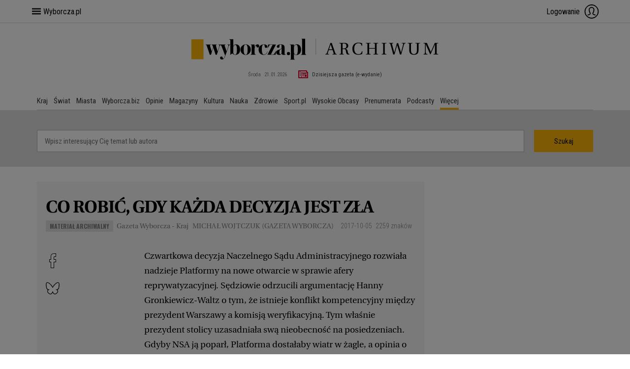

--- FILE ---
content_type: text/html;charset=UTF-8
request_url: https://classic.wyborcza.pl/archiwumGW/8293040/CO-ROBIC--GDY-KAZDA-DECYZJA-JEST-ZLA?disableRedirects=true
body_size: 28369
content:







<!DOCTYPE html>
<html lang="pl">
<head>
    





    
    
    
        






    
    
        <link rel="preconnect" href="https://biv.gazeta.pl" />
        <link rel="preconnect" href="https://cdn.cookielaw.org" />

        
        
        
        
        
            
            
                
            
        
        
        

        <!-- IAB classic.wyborcza.pl . -->
        

        

        
        
        
            
        

        
        

        
            
            
                
                
                    
                        
                        
                            <script src="https://biv.gazeta.pl/resources/privacy-consent-manager/wyborcza/rodoguard.wyborcza.main.iife.js?v=1&t=1764583411506"></script>
                        
                        
                        
                    
                

                

                
                    <script defer src="https://biv.gazeta.pl/static/front/ot-iab-consent/master/wyborcza/embed-manager.js?v5"></script>
                

                <!-- OneTrust with PCM (Privacy Consent Manager) -->
                
                <script src="https://cdn.cookielaw.org/scripttemplates/otSDKStub.js" type="text/javascript" charset="UTF-8" data-domain-script="d52e62c1-9471-45b1-9d26-659b05f932f5" data-language="pl"></script>
                <script type="text/javascript">
                    function OptanonWrapper() { }
                </script>
                <!-- Load CCPA Addon -->
                <script src="https://cdn.cookielaw.org/opt-out/otCCPAiab.js" charset="UTF-8" ccpa-opt-out-ids="C0004,STACK42" ccpa-opt-out-geo="CA" ccpa-opt-out-lspa="false"></script>

                
                    
                    
                        <script async src="https://biv.gazeta.pl/resources/privacy-consent-manager/wyborcza/gdpr.wyborcza.main.iife.js?v=1&t=1764579338373"></script>
                    
                    
                    
                
            
        
    


<!-- create unique id for ads measure -->
<script>
    // uuidv4
    function uuidv4() {
        return 'xxxxxxxx-xxxx-4xxx--yxxx-xxxxxxxxxxxx'.replace(/[xy]/g, function(c){
            var r = Math.random() * 16 | 0, v = c == 'x' ? r : (r & 0x3 | 0x8);
            return v.toString(16);
        });
    }
    function readCookie(name) {
        const result = document.cookie.match('(^|;)\\s*' + name + '\\s*=\\s*([^;]+)');
        return result ? result.pop() : '';
    }
    const rodoConsents = readCookie('rodoConsents');
    if (rodoConsents) {
        try {
            window.site_details = JSON.parse(rodoConsents);
        } catch(e) {}
    } else {
        window.site_details = {
            tcf_r: false
        };
    }
    window.site_details = window.site_details || {};
    window.site_details.ppvid = uuidv4();
</script>
    

<!-- 22434783, [ /tpl/prod/modules/header/rodo/IABConsentBox.jsp ], emptyBean-->

    


<title>CO ROBIĆ, GDY KAŻDA DECYZJA JEST ZŁA</title>
<meta charset="UTF-8">
<meta http-equiv="X-UA-Compatible" content="IE=Edge" />
<link rel="shortcut icon" href="https://static.im-g.pl/aliasy/foto/wyborcza/favicon.ico">





<link rel="apple-touch-icon-precomposed" sizes="144x144" href="//static.im-g.pl/aliasy/foto/wyborcza/touch-icon-144x144.png">
<link rel="apple-touch-icon-precomposed" sizes="114x114" href="//static.im-g.pl/aliasy/foto/wyborcza/touch-icon-114x114.png">
<link rel="apple-touch-icon-precomposed" sizes="72x72" href="//static.im-g.pl/aliasy/foto/wyborcza/touch-icon-72x72.png">
<link rel="apple-touch-icon-precomposed" href="//static.im-g.pl/aliasy/foto/wyborcza/touch-icon-72x72.png">



<!-- titleCharsetModule v1.1 -->
<!-- premiumBoardModule isPremiumBoardActive= -->

<script>
  window.isPremiumBoardActive = '';
</script>
<!-- premiumBoardModule.jsp v1.0 -->

<script>
    window.site_details.gwguid = 'e3b0c44298fc1c149afbf4c8996fb92427ae41e4649b934ca495991b7852b855';
    window.site_details.gwemid = '';
    window.site_details.bd_tenant = 'wyborcza';
</script>
<!-- userIdentificationModule.jsp v1 -->





    
    
        
        <script type="text/plain" class="optanon-category-C0002" src="https://biv.gazeta.pl/resources/web-vitals-metrics/production/web-vitals-metrics.iife.js?timestamp=2026012113" defer></script>
    


<!-- webVitalsMetricsModule v1.0 -->



<meta name="google-site-verification" content="P6OX-9e-3IyWjPCmWcMdf94yAy_atCFuAWD8AIY6wIU" />
<script async defer src="https://apis.google.com/js/api:client.js"></script>



    <script type="text/javascript" src="https://static.im-g.pl/wpc/frontend/head-ot-gtm-consents/builds/prod/1.0.2/main.js"></script>
    <!-- otGtmConsents v1.0 -->

    
        <noscript><iframe src="//www.googletagmanager.com/ns.html?id=GTM-W4DZP5" height="0" width="0" style="display:none;visibility:hidden"></iframe></noscript> <script>(function(w,d,s,l,i){w[l]=w[l]||[];w[l].push({'gtm.start': new Date().getTime(),event:'gtm.js'});var f=d.getElementsByTagName(s)[0], j=d.createElement(s),dl=l!='dataLayer'?'&l='+l:'';j.defer=true;j.src= '//www.googletagmanager.com/gtm.js?id='+i+dl;f.parentNode.insertBefore(j,f); })(window,document,'script','dataLayer','GTM-W4DZP5');</script>
    
    


<!-- googleModule v1.1 -->







 <meta property="og:type" content="article" />





 <meta property="og:url" content="https://classic.wyborcza.pl/archiwumGW/8293040/CO-ROBIC--GDY-KAZDA-DECYZJA-JEST-ZLA" />




 <!-- Title -->
<meta property="og:title"
 content="CO ROBIĆ, GDY KAŻDA DECYZJA JEST ZŁA" />
<meta name="twitter:title"
 content="CO ROBIĆ, GDY KAŻDA DECYZJA JEST ZŁA" />
 
 <!-- DESC -->
<meta property="og:description"
 content="KOMENTARZ CO ROBIĆ, GDY KAŻDA DECYZJA JEST ZŁA Czwartkowa decyzja Naczelnego Sądu Administracyjnego rozwiała nadzieje Platformy na nowe otwarcie w sprawie afery reprywatyzacyjnej. S" />
<meta name="twitter:description"
 content="KOMENTARZ CO ROBIĆ, GDY KAŻDA DECYZJA JEST ZŁA Czwartkowa decyzja Naczelnego Sądu Administracyjnego rozwiała nadzieje Platformy na nowe otwarcie w sprawie afery reprywatyzacyjnej. S" />
 


 
 
  
  
 

 <!-- IMAGE -->
 <meta property="og:image" content="https://bi.im-g.pl/im/4/16968/m16968574,OG-FACEBOOK-WYBORCZAPL.jpg" />
 <meta name="twitter:image" content="https://bi.im-g.pl/im/4/16968/m16968574,OG-FACEBOOK-WYBORCZAPL.jpg" />
 <meta name="twitter:card" content="summary_large_image" />








 <meta property="og:site_name" content="wyborcza.pl" />



 <meta property="fb:app_id" content="199770596725532" />




<meta property="og:locale" content="pl_PL" />



<!--facebookIdFanpages start -->
<meta property="fb:pages" content="182216700504" />
<meta property="fb:pages" content="63563473556" />
<meta property="fb:pages" content="211137058789" />
<meta property="fb:pages" content="158571784110" />
<meta property="fb:pages" content="1123290301110277" />
<meta property="fb:pages" content="110402292339268" />
<meta property="fb:pages" content="228168274881" />
<meta property="fb:pages" content="134754663619446" />
<meta property="fb:pages" content="174480419336" />
<meta property="fb:pages" content="116460718114" />
<meta property="fb:pages" content="172897561400" />
<meta property="fb:pages" content="297584282665" />
<meta property="fb:pages" content="115721688487368" />
<meta property="fb:pages" content="178164578911" />
<meta property="fb:pages" content="336438736394843" />
<meta property="fb:pages" content="145218379355757" />
<meta property="fb:pages" content="217794324954867" />
<meta property="fb:pages" content="145231052239934" />
<meta property="fb:pages" content="259626760890136">
<meta property="fb:pages" content="224446291000703" />
<meta property="fb:pages" content="169554536536974" />
<meta property="fb:pages" content="189371001102606" />
<meta property="fb:pages" content="202936473194614" />
<meta property="fb:pages" content="750649501650020" />
<meta property="fb:pages" content="732718100095535" />
<meta property="fb:pages" content="212900872097857" />
<meta property="fb:pages" content="451218768269373" />
<meta property="fb:pages" content="164720961114" />
<meta property="fb:pages" content="1472966049586410" />
<meta property="fb:pages" content="212665112154600" />
<meta property="fb:pages" content="186699381425534" />
<meta property="fb:pages" content="701673749899603" />
<meta property="fb:pages" content="182114553798" />
<meta property="fb:pages" content="1509388655954951" />
<meta property="fb:pages" content="212912818721293" />
<meta property="fb:pages" content="346589322185" />
<meta property="fb:pages" content="149902472546" />
<meta property="fb:pages" content="282927535056444" />
<meta property="fb:pages" content="196338433729597" />
<meta property="fb:pages" content="133385026676460" />
<meta property="fb:pages" content="354565604586" />
<meta property="fb:pages" content="277864075631246" />
<meta property="fb:pages" content="175270922504122" />
<meta property="fb:pages" content="211916968882547" />
<meta property="fb:pages" content="127659060591519" />
<meta property="fb:pages" content="217981241618571" />
<meta property="fb:pages" content="198606720154883" />
<meta property="fb:pages" content="105171796186333" />
<meta property="fb:pages" content="1800655190193744" />
<meta property="fb:pages" content="501324603247131" />
<meta property="fb:pages" content="159338220786135" />
<meta property="fb:pages" content="151677518189583" />
<meta property="fb:pages" content="302385839814255" />
<meta property="fb:pages" content="200768423330804" />
<meta property="fb:pages" content="288018984602680" />
<!--facebookIdFanpages end -->

<!-- facebookModule v1.5 -->




    
    
        <meta name="viewport" content="width=device-width, user-scalable=yes">
    


<!-- viewportModule v1.0 -->





    
        
            
                
                    <!-- wyborcza_unique_style -->
                    <link rel="stylesheet" href="//static.im-g.pl/wpc/frontend/wyborcza-common-bitbucket/dist/css/desktop/desktop-article.275cbe4712aaa5e94395.cssgz" />
                
                
            
        
        
    



    
    



    
        <!-- section desktop styles -->
        <link rel="stylesheet" href="//static.im-g.pl/css/wyborcza-archiwum/1.0.42/style-min.cssgz" />
    
    


<!-- stylesModule v1.6 -->

<!-- 22373649, [ null ], aggregatorModule-->

    <script>
    (function() {
        var frame = window;
        var cmpFrame;
        var cmpCallbacks = {};
        while (frame) {
            try {
                if (frame.frames['__tcfapiLocator']) {
                    cmpFrame = frame;
                    break;
                }
            } catch (ignore) {}
            if (frame === window.top) {
                break;
            }
            frame = frame.parent;
        }

        function postMessageHandler(event) {
            var msgIsString = typeof event.data === 'string';
            var json = {};

            try {
                if (msgIsString) {
                    json = JSON.parse(event.data);
                } else {
                    json = event.data;
                }
            } catch (ignore) {}

            var payload = json.__tcfapiCall;

            if (payload) {
                window.__tcfapi(
                    payload.command,
                    payload.version,

                    function(retValue, success) {
                        var returnMsg = {
                            __tcfapiReturn: {
                                returnValue: retValue,
                                success: success,
                                callId: payload.callId
                            }
                        };
                        if (msgIsString) {
                            returnMsg = JSON.stringify(returnMsg);
                        }
                        event.source.postMessage(returnMsg, '*');
                    },
                    payload.parameter
                );
            }
        }
        window.addEventListener('message', postMessageHandler, false);
    }());
</script>

<script type="text/javascript">
    var dfpParams = dfpParams || {
        slots: {}
    };
    var googletag = googletag || {};
    googletag.cmd = googletag.cmd || [];
    var putBanDFPInViewObject = putBanDFPInViewObject || function() {}
</script>

<style class="dfp-hide-inactive">
        .adviewDFPBanner:not(.activeBan) {
        display: none !important;
        }
    </style>
<!-- rewarded video -->

<!-- 22373653, [ /tpl/ads/prod/dfpHeader-2.1.jsp ], dfpBanersHeaderBean-->

    
    
</head>
     
     
        
        
      

<body id="pagetype_art" class="awd   path_160510 path_archiwumGW simpleArt  chrome WebKit chrome_13 MAC_OS 10.15.7 ">
    <!-- pattern#ms - Article 7 -  app90:tomcat-wyborcza-v2: -  - 15400005 - s3200007_P20_arch_2017_desk.jsp -  v1.0 -->

    

<!-- WyborczaSVG version: 17.0.55 compiled: 2025-12-17 09:49:33 --> <svg id="svgicons" style="display:block;width:0;height:0;"><symbol id="arrow-back" viewBox="0 0 17 9"><path d="M0,4.5L5.7,0v2.2C15.9,2.2,17,7.9,17,9C14.7,4.5,6.8,6.8,5.7,6.8V9L0,4.5z"/></symbol><symbol id="bell" viewBox="0 0 32 32"><path d="M15.7,29.5c-2.8,0-4-1.9-4.2-2.9c-0.1-0.2,0.1-0.5,0.3-0.5c0.2-0.1,0.5,0.1,0.5,0.3
        c0.2,0.8,1.1,2.2,3.4,2.2c2.3,0,3.2-1.4,3.4-2.2c0.1-0.2,0.3-0.4,0.5-0.3c0.2,0.1,0.4,0.3,0.3,0.5C19.7,27.6,18.5,29.5,15.7,29.5z"/><path d="M26.2,22.8c-1.2-1-3.7-3.1-3.7-7.7c0-4.2-1.6-6.5-2.9-7.6c-1.2-1.1-2.6-1.5-3.4-1.6V3.8
        c0-0.2-0.2-0.4-0.4-0.4c-0.2,0-0.4,0.2-0.4,0.4v2.1c-0.8,0.1-2.2,0.5-3.4,1.6C10.5,8.7,9,10.9,9,15.1c0,4.5-2.5,6.6-3.7,7.7
        c-0.5,0.5-0.9,0.7-0.7,1.1c0.2,0.5,0.7,0.5,2.4,0.5h17.7c1.7,0,2.2,0,2.4-0.5C27,23.5,26.7,23.3,26.2,22.8z M24.5,23.6H6.8
        c-0.3,0-0.8,0-1.2,0c0,0,0.1-0.1,0.1-0.1c1.2-1,4.1-3.4,4.1-8.3c0-3.1,0.9-5.5,2.6-7c1.4-1.2,2.8-1.4,3.3-1.4
        c0.5,0,1.9,0.3,3.3,1.4c1.7,1.5,2.6,3.8,2.6,7c0,4.9,2.8,7.3,4.1,8.3c0,0,0.1,0.1,0.1,0.1C25.3,23.6,24.8,23.6,24.5,23.6z"/></symbol><symbol id="blog" viewBox="0 0 38.2 39.4"><path d="m 30.9,37.8 -23.5,0 -4.3,1.6 27.8,0 c 0.4,0 0.8,-0.3 0.8,-0.8 0,-0.5 -0.3,-0.8 -0.8,-0.8 z"/><path d="M 38.2,5.6 32.8,0 28.9,3.9 25.3,0.3 18.1,7.6 19.2,8.7 25.4,2.4 27.8,5 3.1,29.7 c 0,0 0,0 0,0 0,0 0,0 0,0 L 2.9,29.9 2.8,30 0,38.3 8.2,35.6 38.2,5.6 Z M 32.8,2.1 36.2,5.5 33.4,8.3 29.9,5 32.8,2.1 Z M 2.4,35.9 3.8,31.6 6.7,34.5 2.4,35.9 Z M 4.6,30.3 28.9,6 32.3,9.4 8,33.6 4.6,30.3 Z"/></symbol><symbol id="bluesky" viewBox="0 0 24 24"><path d="M6.33521 4.40165C8.62817 6.11838 11.0944 9.59924 12 11.467C12.9056 9.59924 15.3718 6.11838 17.6648 4.40165C19.3194 3.16283 22 2.20456 22 5.25422C22 5.86345 21.6496 10.3707 21.4444 11.1025C20.7306 13.6465 18.1292 14.2954 15.8148 13.9028C19.8599 14.5893 20.8887 16.8633 18.6665 19.1373C14.4461 23.456 12.6007 18.0537 12.1278 16.6695C11.9998 16.2944 12.0002 16.2947 11.8722 16.6695C11.3993 18.0537 9.55387 23.456 5.33345 19.1373C3.11127 16.8633 4.14014 14.5893 8.18521 13.9028C5.87113 14.2954 3.26972 13.6468 2.55563 11.1025C2.35035 10.371 2 5.86345 2 5.25457C2 2.20456 4.68063 3.16318 6.33521 4.40165Z"/></symbol><symbol id="burger" viewBox="-338 41.4 32 32"><rect x="-330.4" y="61.7" width="16.8" height="1.5"/><rect x="-330.4" y="56.6" width="16.8" height="1.5"/><rect x="-330.4" y="51.6" width="16.8" height="1.5"/></symbol><symbol viewBox="0 0 19.5 30" id="chevron"><path d="M 15,0 0,15 15,30 19.5,25.5 9,15 19.5,4.5 Z M 15,1 18.5,4.5 8,15 18.5,25.5 15,29 1,15 Z"/></symbol><symbol id="icon-cjg" viewBox="0 0 10.87 5.51"><path d="M10.86 2.75a2.78 2.78 0 0 0-5.15-1.41 21.18 21.18 0 0 1-1.8 2.68 1.73 1.73 0 0 1-2.42-.15 1.69 1.69 0 0 1 .15-2.4 1.72 1.72 0 0 1 1.14-.43 2.26 2.26 0 0 1 1.81 1.15l.55-.88A2.79 2.79 0 0 0 1.32.4a2.74 2.74 0 0 0-.91 3.79 2.79 2.79 0 0 0 4.21.62 7.27 7.27 0 0 0 .86-1.12A2.78 2.78 0 0 0 9 5.34a2.75 2.75 0 0 0 1.83-2.58M8.09 4.45a1.7 1.7 0 1 1 1.72-1.7 1.71 1.71 0 0 1-1.72 1.7"/></symbol><symbol id="clock" viewBox="0 0 15 15"><path d="M7.5,0A7.5,7.5,0,1,0,15,7.5,7.5,7.5,0,0,0,7.5,0Zm4.91,8H7V7.5H7V2.59H8V7h4.41Z"/></symbol><symbol id="close-symbol" viewBox="0 0 18 18"><path d="M 0.7,18 0,17.2 17.3,0 18,0.8 0.7,18 z M 0,0.7 0.8,0 18,17.3 17.2,18 0,0.7 z"/></symbol><symbol id="commentary" viewBox="0 0 17.9 18"><path d="m 15.4,12.6 c 1.4,0 2.5,-1.1 2.5,-2.5 V 2.5 c 0,-1.3 -1.2,-2.5 -2.5,-2.5 H 2.5 C 1,-0.1 0,1 0,2.5 v 7.5 c 0,1.3 1.2,2.5 2.5,2.5 h 1.7 v 5.5 l 4.8,-5.4 c -0.1,0 6.4,0 6.4,0 z"/></symbol><symbol id="comments-v2" viewBox="0 0 34 34"><path d="M11,29v-6H5V8h24v15H17L11,29z"/><path d="M13.3,14.7c0.4,0,0.7,0.3,0.7,0.7s-0.3,0.7-0.7,0.7s-0.7-0.3-0.7-0.7S12.9,14.7,13.3,14.7z"/><path d="M17,14.7c0.4,0,0.7,0.3,0.7,0.7s-0.3,0.7-0.7,0.7s-0.7-0.3-0.7-0.7S16.6,14.7,17,14.7z"/><path d="M20.7,14.7c0.4,0,0.7,0.3,0.7,0.7s-0.3,0.7-0.7,0.7S20,15.8,20,15.4S20.3,14.7,20.7,14.7z"/></symbol><symbol id="icon-desktop" viewBox="0 0 34 28"><path d="M3 19h28V3H3zM.664 0C.297 0 0 .3 0 .664v21.863c0 .36.3.649.664.649h12.934c-.036.71-.098 2.273-.168 2.754-.059.386-.196.789-.48 1.058-.18.168-.403.282-.622.39-.168.087-.508.188-.453.43a.257.257 0 0 0 .258.192h9.754a.26.26 0 0 0 .258-.191c.05-.243-.29-.344-.454-.43-.222-.11-.441-.219-.62-.39-.286-.27-.426-.677-.481-1.063-.07-.477-.137-2.04-.168-2.754h12.906a.651.651 0 0 0 .469-.184c.129-.12.2-.289.203-.465V.664A.669.669 0 0 0 33.336 0zm0 0" fill-rule="evenodd"/></symbol><symbol id="diamond" viewBox="0 0 32 32"><path d="M16,29.2L0.9,14v-1.2l5.7-6.5h18.9l5.7,6.5V14L16,29.2z M1.9,13.6L16,27.8l14.1-14.1v-0.4L25,7.4H7l-5.1,5.8V13.6z"/><rect x="1.4" y="12.6" width="29.3" height="1"/><polygon points="16.5,28.7 15.5,28.3 22.4,13.1 19.4,7.1 20.3,6.7 23.5,13 "/><polygon points="15.5,28.7 8.5,13 11.7,6.7 12.6,7.1 9.6,13.1 16.5,28.3 "/></symbol><symbol id="envelope" viewBox="0 0 50 32"><path d="M 48.1,-2.5e-7 H 2.1 1.7 0.7 0 V 32 H 50 V -2.5e-7 H 48.3 48.1 z M 46.1,2 26.7,21.3 c -0.9,0.9 -2.4,0.9 -3.3,0 L 4.1,2 h 42 z m -44,0.8 L 15.1,15.8 2.1,28.8 V 2.8 z M 3.7,30 16.5,17.2 22,22.7 c 0.8,0.8 1.9,1.3 3.1,1.3 1.2,0 2.2,-0.5 3.1,-1.3 L 33.7,17.2 46.5,30 H 3.7 z m 44.4,-1.2 -13,-13 13,-13 V 28.8 z"/></symbol><symbol id="face-v2" viewBox="0 0 34 34"><path d="M19,31h-5V19h-3v-4h3V8c0-1.8,0.6-2.9,1.4-3.7C16.8,3,19.5,3,19.9,3L23,3v5h-2c-1.1,0-2,0.4-2,2v5h4v4h-4V31z M22,7"/></symbol><symbol id="face" viewBox="0 0 13.4 29.4"><path d="M 8.1,10.5V6c0,0 0,-1.8 1.9,-1.8h2.8V0H9.3c0,0 -5.9,-0.5 -5.9,6.1 0,1.4 0,4.5 0,4.5H0v3.4h3.4v15.4h4.7v-15.4h4.4l0.9,-3.5H8.1z"/></symbol><symbol id="gallery" viewBox="0 0 20 15"><path d="M18.1,1.8H13.9L13.5,0.9C13.2,0.4 12.6,-1.9e-7 12.1,-1.9e-7H7.7C7.2,-1.9e-7 6.6,0.3 6.4,0.9L6,1.8H1.8c-1.2,0 -1.8,0.8 -1.8,1.9V13.3c0,1 0.6,1.8 1.8,1.8h16.4c1.1,0 1.8,-0.8 1.8,-1.8V3.6c-0.1,-1.2 -0.8,-1.8 -1.9,-1.8z M10,13.2c-3,0 -5.5,-2.4 -5.5,-5.3 0.1,-2.9 2.5,-5.3 5.5,-5.3 3,0 5.5,2.4 5.5,5.3C15.4,10.9 12.9,13.2 10,13.2z m0,-8.8c-2,0 -3.7,1.6 -3.7,3.6 0,2 1.7,3.6 3.7,3.6 2,0 3.7,-1.6 3.7,-3.6 0,-2 -1.7,-3.6 -3.7,-3.6z"/></symbol><symbol id="google-plus" viewBox="0 0 28 18"><path d="m9,0a9,9 0 0 0 0,18c5.1,0 8.6,-3.7 8.6,-8.8A8.4,8.4 0 0 0 17.5,7.7H9.1v3.1h5.1a4.8,4.8 0 0 1 -5.1,3.9 5.7,5.7 0 0 1 0,-11.4 5,5 0 0 1 3.6,1.4 l 2.4,-2.4a8.5,8.5 0 0 0 -6,-2.4m16.5,5.14h-2.5v2.6h-2.5v2.6h2.5v2.6h2.5v-2.6H28.1v-2.6h-2.5v-2.6"/></symbol><symbol id="guidebook" viewBox="0 0 20.1 20"><path d="m13.2 9.5c-0.8-0.8-2.5-1.8-2.5-1.8s0.4-2.9 0-2.9-2.2 1.4-2.2 1.4c-1.7-0.7-2.9-0.7-2.9-0.7s0 1.2 0.7 2.9c0 0-1.4 1.8-1.4 2.2s2.9 0 2.9 0 1 1.7 1.8 2.5c0 0 0.7-2.9 0.4-3.3 0.4 0.5 3.2-0.3 3.2-0.3zm6.6 8.7-7.3-7.3c-0.4-0.4-1.1-0.4-1.5 0s-0.4 1.1 0 1.5l7.3 7.3c0.4 0.4 1.1 0.4 1.5 0s0.4-1.1 0-1.5zm-12.4-14.9s0.6 1 1 1.5c0 0 0.4-1.7 0.2-1.9 0.2 0.2 1.9-0.2 1.9-0.2-0.5-0.5-1.5-1-1.5-1s0.3-1.7 0-1.7c-0.2 0-1.2 0.8-1.2 0.8-1-0.4-1.7-0.4-1.7-0.4s0 0.7 0.4 1.7c0 0-0.8 1-0.8 1.2 0 0.3 1.7 0 1.7 0zm7.2 3.2s0.6 1 1 1.5c0 0 0.4-1.7 0.2-1.9 0.2 0.2 1.9-0.2 1.9-0.2-0.5-0.5-1.5-1-1.5-1s0.2-1.7 0-1.7-1.3 0.8-1.3 0.8c-1-0.4-1.7-0.4-1.7-0.4s0 0.7 0.4 1.7c0 0-0.8 1-0.8 1.3 0.1 0.2 1.8-0.1 1.8-0.1zm-7.2 7.1c-0.2 0-1.3 0.8-1.3 0.8-0.9-0.4-1.6-0.4-1.6-0.4s0 0.7 0.4 1.7c0 0-0.8 1-0.8 1.3 0 0.2 1.7 0 1.7 0s0.6 1 1 1.5c0 0 0.4-1.7 0.2-1.9 0.2 0.2 1.9-0.2 1.9-0.2-0.5-0.5-1.5-1-1.5-1s0.3-1.8 0-1.8zm-2.5-6.1c-0.5-0.5-1.5-1-1.5-1s0.2-1.7 0-1.7-1.3 0.8-1.3 0.8c-1-0.4-1.7-0.4-1.7-0.4s0 0.7 0.4 1.7c0 0-0.8 1-0.8 1.3 0 0.2 1.7 0 1.7 0s0.6 1 1 1.5c0 0 0.4-1.7 0.2-1.9 0.3 0.2 2-0.3 2-0.3z"/></symbol><symbol id="hamburger" viewBox="0 0 40 34"><path d="M0,0H40V6H0Zm0,14h40v6H0Zm0,14h40v6H0Z"/></symbol><symbol id="infographic" viewBox="0 0 13 17"><path d="M0,17H3V0H0v17zm5,0H8V8H5v9zM10,3v14h3V3h-3z"/></symbol><symbol id="instagram-v2" viewBox="0 0 30 30"><path d="M15 3c-3.25 0-3.66 0-4.94.1a8.7 8.7 0 0 0-2.9.56A5.53 5.53 0 0 0 5 5a5.8 5.8 0 0 0-1.4 2.16 8.7 8.7 0 0 0-.56 2.9A75.6 75.6 0 0 0 3 15c0 3.25 0 3.66.1 5a8.7 8.7 0 0 0 .56 2.9 6.1 6.1 0 0 0 3.5 3.5 8.7 8.7 0 0 0 2.9.56c1.28.1 1.69.1 4.94.1 3.25 0 3.66 0 4.94-.1a8.7 8.7 0 0 0 2.9-.56 6.1 6.1 0 0 0 3.5-3.5 8.7 8.7 0 0 0 .56-2.9c.1-1.3.1-1.7.1-4.94 0-3.25 0-3.66-.1-5a8.7 8.7 0 0 0-.56-2.9 6.1 6.1 0 0 0-3.5-3.5 8.7 8.7 0 0 0-2.9-.56A75.6 75.6 0 0 0 15 3zm0 2.2c3.2 0 3.6.1 4.84.1a6.5 6.5 0 0 1 2.2.4 3.7 3.7 0 0 1 1.4.9 3.84 3.84 0 0 1 .9 1.4 6.7 6.7 0 0 1 .41 2.2c.1 1.3.1 1.64.1 4.84s-.02 3.6-.1 4.84a6.7 6.7 0 0 1-.4 2.2 4 4 0 0 1-2.3 2.3 6.7 6.7 0 0 1-2.2.4 72.4 72.4 0 0 1-4.84.1c-3.2 0-3.6-.02-4.84-.1a6.7 6.7 0 0 1-2.2-.4 3.84 3.84 0 0 1-1.4-.9 3.7 3.7 0 0 1-.9-1.4 6.5 6.5 0 0 1-.4-2.2 72.4 72.4 0 0 1-.1-4.84c0-3.2.1-3.6.1-4.84a6.5 6.5 0 0 1 .4-2.2 3.7 3.7 0 0 1 .9-1.4 3.84 3.84 0 0 1 1.4-.9 6.7 6.7 0 0 1 2.2-.4c1.3-.07 1.64-.07 4.84-.07M14.74 8.86A6.15 6.15 0 0 0 15 21.15 6.15 6.15 0 0 0 21.15 15a6.15 6.15 0 0 0-6.4-6.14zM15 11a4 4 0 0 1 4 4 4 4 0 1 1-4-4zM21.4 10.05a1.44 1.44 0 1 1 1.44-1.44 1.43 1.43 0 0 1-1.44 1.44z"/></symbol><symbol id="instagram" viewBox="0 0 19.8 19.4"><path class="st0" d="M17.3,0H2.6C1.2,0,0,1.1,0,2.5v14.4c0,1.4,1.2,2.5,2.5,2.5h14.7c1.4,0,2.5-1.1,2.5-2.5V2.5 C19.8,1.1,18.7,0,17.3,0z M14.2,3C14.2,3,14.2,3,14.2,3c0-0.4,0.3-0.7,0.8-0.7h1.8c0.4,0,0.7,0.3,0.8,0.7v1.8c0,0.4-0.3,0.7-0.8,0.7 h-1.8c0,0,0,0,0,0c-0.4,0-0.7-0.3-0.7-0.7V3z M9.9,5.5L9.9,5.5L9.9,5.5L9.9,5.5c2.3,0,4.1,1.9,4.1,4.2s-1.9,4.1-4.2,4.1 c-2.3,0-4.1-1.9-4.1-4.2C5.7,7.4,7.6,5.5,9.9,5.5z M17.9,16.7c0,0.4-0.4,0.8-0.8,0.8H2.7c-0.4,0-0.8-0.3-0.8-0.8V8.3h2 C3.8,8.7,3.8,9.2,3.8,9.7c0.1,3.3,2.7,6,6,6c3.4,0.1,6.2-2.6,6.3-6c0-0.5-0.1-0.9-0.2-1.4h2.1h0V16.7z"/></symbol><symbol id="interview" viewBox="0 0 20 16"><path d="m 13.3,10.4 c 1.2,0 2.2,-0.9 2.2,-2.1 V 2.1 C 15.5,1 14.5,0 13.3,0 H 2.2 C 1,0 0,0.9 0,2.1 v 6.2 c 0,1.1 1,2.1 2.2,2.1 H 3.6 L 4.5,13.9 9,10.4 h 4.3 z m 4.5,-7.6 h -1.4 l -0.1,7 c 0,1.3 -1.5,1.3 -1.5,1.3 H 9.4 L 8.1,12.5 H 11 l 4.4,3.5 0.9,-3.5 h 1.4 c 1.3,0 2.3,-1 2.3,-2.1 V 4.8 c 0,-1.1 -1,-2 -2.2,-2 z"/></symbol><symbol id="left-arrow" viewBox="0 0 19 32"><path d="M17 32l2-2L4 16 19 2 17 0 0 16"/></symbol><symbol id="letter" viewBox="0 0 29 21"><path d="M 0,18.6 C 0,19.9 1.1,21 2.4,21 H 26.6 C 27.9,21 29,19.9 29,18.6 V 2.4 C 29,1.1 27.9,0 26.6,0 H 2.4 C 1.1,0 0,1.1 0,2.4 V 18.6 z M 8.9,10.5 3.4,5 C 2.9,4.5 2.9,3.8 3.4,3.4 3.9,2.9 4.6,2.9 5.1,3.4 l 8.8,8.8 c 0.4,0.3 0.9,0.3 1.3,0 L 24,3.4 c 0.5,-0.5 1.2,-0.5 1.7,0 0.5,0.5 0.5,1.2 0,1.6 l -5.6,5.5 5.5,5.5 c 0.5,0.5 0.5,1.2 0,1.6 -0.5,0.5 -1.2,0.5 -1.7,0 l -5.5,-5.5 c 0,0 -1.7,1.7 -2,2.1 -0.5,0.5 -1.2,0.8 -1.9,0.8 -0.7,0 -1.4,-0.3 -1.9,-0.8 -0.3,-0.3 -2,-2 -2,-2 l -5.5,5.5 c -0.5,0.5 -1.2,0.5 -1.7,0 -0.5,-0.5 -0.5,-1.2 0,-1.6 l 5.5,-5.6 z"/></symbol><symbol id="linkedin" viewBox="0 0 30 30"><path d="m8.89,25.56h-4.45v-14.31h4.45v14.31Zm-2.22-16.27h0a2.58,2.58,0,1,1,2.57-2.58Zm14.44,16.27v-6.96c0-1.66-.03-3.79-2.31-3.79s-2.69,1.81-2.69,3.67v7.08h-4.44v-14.31h4.26v1.96h0.06a4.7,4.7,0,0,1,4.22-2.32c4.5,0,5.33,2.97,5.33,6.83l0.02,7.84h-4.45Z"/></symbol><symbol id="magnifier" viewBox="0 0 28.1875 28.19375"><path d="M27.944 26.756l-6.852-6.852c1.838-2.113 2.95-4.87 2.95-7.883C24.043 5.39 18.65 0 12.023 0 5.388 0 0 5.395 0 12.02c0 6.628 5.395 12.023 12.02 12.023 3.015 0 5.77-1.113 7.884-2.95l6.852 6.85c.162.163.38.25.594.25.212 0 .43-.08.594-.25.325-.324.325-.862 0-1.187zM1.682 12.02c0-5.7 4.638-10.332 10.333-10.332 5.7 0 10.334 4.638 10.334 10.333 0 5.696-4.634 10.34-10.335 10.34-5.695 0-10.333-4.637-10.333-10.34z"/></symbol><symbol id="mail-v2" viewBox="0 0 34 34"><polygon points="5,9 17,20 29,9 29,25 5,25"/><polygon points="17,18.5 27.5,9 6.5,9"/></symbol><symbol id="newspaper" viewBox="0 0 20 16"><path d="m13,9h4V13h-4zm-5,-3H17v2H8Zm0,3H12v1H8Zm0,2H12v1H8ZM19,3h-1V1a1,1 0 0 0 -1,-1H1A1,1 0 0 0 2e-4,1V15a1,1 0 0 0 1,1H19a1,1 0 0 0 1,-1V4a1,1 0 0 0 -1,-1zM4.5,12V2H16v2H6V14h-4V2h1.5V12ZM18,5V14H7V5Z"></path></symbol><symbol id="obituaries" viewBox="0 0 32 8.4"><path d="M4.5 3.5c-1.4 0-2.7 1-2.7 2 0 .5.1 1 .5 1.3.2.1.2.4 0 .6-.3.3-.7.6-1.1.6C.7 8 0 7.5 0 6.6c0-.5.3-1.5 1.6-2.5 1.4-1 2.6-1.4 4-1.5C8.5.4 10.8 0 12.5 0c1.8 0 3.5.6 4.3.9l5.7 2.3c2.2.9 4 1.4 5.3 1.4 1 0 2.5-.3 2.5-1.6 0-.4-.2-.7-.4-.9-.2-.1-.3-.3-.3-.4 0-.5.4-1.2 1.1-1.2.9 0 1.3.8 1.3 1.4 0 1.7-1.8 2.8-3 3.3-2.3 2.3-4.6 3.2-6.8 3.2-1.6 0-3.2-.4-5.3-1.1-1.5-.6-6.4-2.5-8.4-3.1-1.8-.6-2.8-.7-4-.7zM10.8.9c-1.5 0-3 .7-3.7 1.8.9 0 2.2.2 4.3 1 2.2.7 6.1 2.3 7.5 2.8 1.6.5 3 .9 4.5.9 1.6 0 3-.5 3.9-1.9-1.6.2-3 0-5.1-.8C20.6 4 16 2 14.6 1.6a12 12 0 0 0-3.8-.7z"/></symbol><symbol id="padlock" viewBox="0 -1.1 50 25"><path d="M49.122 8.114h-26.8a11.4 11.4 0 100 6.579H36.49v4.644a.877.877 0 00.877.877h7.895a.877.877 0 00.877-.877v-4.644h2.983a.877.877 0 00.877-.877V8.991a.877.877 0 00-.877-.877zm-37.719 8.552a5.263 5.263 0 115.263-5.263 5.263 5.263 0 01-5.263 5.263z"/></symbol><symbol id="icon-phone" viewBox="0 0 29 30"><path d="M0.7,3C2.6,0.7 3.6,-0.4 5.2,0.1C5.7,0.3 11.9,6 12,6.4C12.2,7.9 11,8.9 10.6,10.6C10,12.8 16.6,19.7 18.8,19.1C20.4,18.7 20.6,17.2 23,18C23.4,18.1 29,25 29,25.6C29,26.8 27.9,27.7 26,29.3C19.7,34.4 -4.4,9.3 0.7,3"/></symbol><symbol id="icon-pin" viewBox="0 0 19 30"><path d="M12.9,11.7C11.1,13.7 8.2,13.9 6.3,12.1C4.3,10.4 4.1,7.5 5.9,5.5C7.6,3.6 10.5,3.4 12.5,5.1C14.4,6.9 14.6,9.8 12.9,11.7M9.3,6.7e-05C4.2,6.7e-05 -0,4.7 -0,10.3C-0,16 8.3,30 9.3,30C10.4,30 18.7,16 18.7,10.3C18.7,4.7 14.5,6.7e-05 9.3,6.7e-05"/></symbol><symbol id="questionnaire" viewBox="0 0 20 20"><path d="M2.5,2.5v15h15v-15H2.5z M8.8,13.5l-1.2-1.2L5.1,10l1.2-1.2l2.4,2.4l4.9-4.7l1.2,1.2L8.8,13.5z"/></symbol><symbol id="quiz" viewBox="0 0 15 19.5"><path d="m6.9 3.3c-0.1-0.2-0.1-0.5-0.1-0.7 0-0.3 0.1-0.5 0.2-0.6 0.1-0.2 0.3-0.3 0.5-0.3s0.4 0.1 0.5 0.2 0.2 0.3 0.2 0.6-0.1 0.6-0.2 0.9-0.3 0.6-0.5 0.8c-0.2 0.3-0.4 0.5-0.6 0.8-0.3 0.2-0.5 0.4-0.8 0.5v2.2h1.9v-1.5c0.6-0.4 1.1-0.9 1.5-1.5s0.5-1.3 0.5-2.1-0.2-1.5-0.7-1.9c-0.4-0.5-1-0.7-1.9-0.7-0.8 0-1.4 0.2-1.9 0.7-0.4 0.5-0.6 1-0.6 1.8 0 0.4 0.1 0.8 0.2 1.2l1.8-0.4zm7.4 3.4c-0.5-0.4-1.1-0.7-2-0.7-0.8 0-1.5 0.2-1.9 0.7s-0.6 1-0.6 1.8c0 0.4 0.1 0.8 0.2 1.2l1.8-0.3c-0.1-0.2-0.1-0.5-0.1-0.7 0-0.3 0.1-0.5 0.2-0.7s0.3-0.3 0.5-0.3 0.4 0.1 0.5 0.2 0.2 0.3 0.2 0.6-0.1 0.6-0.2 0.9-0.3 0.6-0.5 0.9-0.4 0.5-0.6 0.7-0.5 0.4-0.7 0.6v2.2h1.9v-1.6c0.6-0.4 1.1-0.9 1.5-1.5s0.5-1.3 0.5-2.1-0.3-1.4-0.7-1.9zm-3.3 9.9h1.9v-1.9h-1.9v1.9zm-3.6-7.6c-0.8 0-1.5 0.2-1.9 0.7-0.4 0.4-0.6 1-0.6 1.8 0 0.4 0.1 0.8 0.2 1.2l1.8-0.3c-0.1-0.2-0.1-0.5-0.1-0.7 0-0.3 0.1-0.5 0.2-0.7s0.3-0.3 0.5-0.3 0.4 0.1 0.5 0.2 0.2 0.3 0.2 0.6-0.1 0.6-0.2 0.9-0.3 0.6-0.5 0.9-0.4 0.5-0.6 0.7-0.5 0.4-0.7 0.6v2.2h1.9v-1.6c0.6-0.4 1.1-0.9 1.5-1.5s0.5-1.3 0.5-2.1-0.2-1.5-0.7-1.9c-0.5-0.5-1.2-0.7-2-0.7zm-1.3 10.5h1.9v-1.9h-1.9v1.9zm-4.9-3.9h1.9v-1.9h-1.9v1.9zm3.3-9.9c-0.5-0.4-1.1-0.6-2-0.6-0.8 0-1.5 0.2-1.9 0.7-0.4 0.4-0.6 1-0.6 1.8 0 0.4 0.1 0.8 0.2 1.2l1.8-0.3c-0.1-0.4-0.1-0.6-0.1-0.8 0-0.3 0.1-0.5 0.2-0.7s0.2-0.3 0.4-0.3 0.4 0.1 0.5 0.2 0.2 0.3 0.2 0.6-0.1 0.6-0.2 0.9c0 0.4-0.2 0.6-0.4 0.9s-0.4 0.5-0.6 0.7-0.5 0.4-0.7 0.6v2.2h1.9v-1.6c0.6-0.4 1.1-0.9 1.5-1.5s0.5-1.3 0.5-2.1-0.2-1.4-0.7-1.9z"/></symbol><symbol id="read-later" viewBox="0 0 34 34"><path d="M26,31l-9-8l-9,8V3h18V31z"/></symbol><symbol id="right-arrow" viewBox="0 0 19.200001 32"><path d="M15.05 16L0 1.94 2.07 0 19.2 16 2.07 32 0 30.07"/></symbol><symbol id="star-rounded" viewBox="0 0 40 40"><circle cx="20" cy="20" r="20" style="fill:currentColor"/><path d="m29.2 32.8-9.2-4.9-9.2 4.9 1.8-10.3-7.5-7.3 10.3-1.5 4.6-9.4 4.6 9.4 10.3 1.5-7.5 7.3z"/></symbol><symbol id="survey" viewBox="0 0 20 20"><path d="M8.9 2.1c-5 0-8.9 4-8.9 9 0 4.9 4 9 8.9 9a9 9 0 0 0 8.9-9H8.9v-9zM20 9.6C20 4.3 15.7 0 10.4 0v9.7l9.6-.1z"/></symbol><symbol id="tweet-x" viewBox="0 0 20 20"><path d="m.05.64 7.72 10.32L0 19.36h1.75l6.8-7.35 5.5 7.35H20L11.84 8.45 19.08.64h-1.75l-6.27 6.77L6 .64H.05Z"/></symbol><symbol id="tweet" viewBox="0 0 28 24"><path d="M 28.1,2.8 C 27.1,3.3 25.9,3.6 24.8,3.7 26,3 26.9,1.8 27.4,0.4 26.3,1.1 25,1.6 23.7,1.9 22.6,0.7 21.1,0 19.5,0 c -3.2,0 -5.8,2.7 -5.8,6 0,0.5 0.1,0.9 0.2,1.4 C 9.1,7.1 4.8,4.8 1.9,1.1 1.4,2 1.1,3 1.1,4.1 c 0,2.1 1,3.9 2.6,5 -1,0 -1.9,-0.3 -2.6,-0.8 v 0.1 c 0,2.9 2,5.3 4.7,5.9 -0.5,0.1 -1,0.2 -1.5,0.2 -0.4,0 -0.7,0 -1.1,-0.1 0.7,2.4 2.9,4.1 5.4,4.2 -2,1.6 -4.5,2.6 -7.2,2.6 -0.5,0 -0.9,0 -1.4,-0.1 2.6,1.7 5.6,2.7 8.9,2.7 10.7,0 16.6,-9.2 16.6,-17.1 0,-0.3 0,-0.5 0,-0.8 0.8,-0.8 1.8,-1.9 2.6,-3.1 z"/></symbol><symbol id="twitter-v2" viewBox="0 0 34 34"><path d="M12.9,27.8c0,0-0.1,0-0.1,0c-5,0-8-2.4-8.1-2.5l-1.5-1.3l1.9,0.4c0,0,3,0.6,6.6-1.5C8.2,22,7.4,19,7.4,19l-0.2-0.7l0.7,0.1c0.1,0,0.2,0,0.3,0c-2.2-1.4-2.8-4-2.7-5l0.1-0.7L6.2,13c0.2,0.1,0.5,0.2,0.7,0.3c-1.1-1.3-2.2-3.6-0.7-6.7L6.6,6L7,6.6c3.9,4.4,8.6,5.4,10.2,5.4c-0.4-3.2,2-5.9,4.5-6.5c2.5-0.6,4.5,0.6,5.5,1.5l3.7-1.5c0,0-0.7,1.8-2.1,3.3l2.9-1.1l-0.4,0.9c0,0.1-0.8,1.3-2.2,2.5c0.1,5.6-2.8,10.4-5.3,12.6C20.7,26.5,17.2,27.8,12.9,27.8z"/></symbol><symbol id="twitter-x-v2" viewBox="0 0 18 18"><path d="m10.08 7.25 6.92-8M0 18.75l7.7-8.815M1 .25h4L17 17.5h-4L1 .25Z" stroke-width="1"/></symbol><symbols id="twitter-x" viewBox="0 0 28 24"><path d="M13.7124 10.6217L20.4134 3H18.8255L13.0071 9.61792L8.35995 3H3L10.0273 13.0074L3 21H4.58805L10.7325 14.0113L15.6402 21H21.0002L13.7123 10.6217H13.7127H13.7124ZM11.5374 13.0955L10.8254 12.099L5.16015 4.16965H7.59915L12.1712 10.5689L12.8832 11.5653L18.8262 19.8833H16.3872L11.5375 13.0957V13.0953L11.5374 13.0955Z"/></symbols><symbol id="user" viewBox="0 0 32 32"><path d="M8.4,23.9c-0.2,0-0.4-0.1-0.4-0.3c-0.1-0.2,0.1-0.5,0.3-0.5c1.6-0.4,3.9-1.2,4.4-1.7
        c0.1-0.2,0.1-1,0-1.9c-0.7-0.6-1.2-1.5-1.4-2.4c-0.2-0.9-0.5-2.5-0.6-3.3c-0.1-1-0.1-1.4,0-2.1l0-0.1c0.3-2.2,2.5-3.9,5.2-3.9
        c2.7,0,4.9,1.7,5.2,3.9l0,0.1c0.1,0.6,0.1,1.1,0,2.1c-0.1,0.8-0.4,2.5-0.6,3.3c-0.2,0.9-0.7,1.7-1.4,2.4c-0.1,0.8-0.1,1.7,0,1.9
        c0.5,0.5,3,1.3,4.5,1.7c0.2,0.1,0.4,0.3,0.3,0.5s-0.3,0.4-0.5,0.3c-0.7-0.2-4.2-1-5-2c-0.5-0.6-0.3-2.1-0.2-2.7
        c0-0.1,0.1-0.2,0.1-0.3c0.6-0.5,1-1.2,1.2-2c0.2-0.8,0.5-2.4,0.6-3.2c0.1-0.9,0.1-1.2,0-1.8l0-0.1C20,10,18.2,8.6,15.9,8.6
        c-2.2,0-4.1,1.3-4.3,3.1l0,0.1c-0.1,0.6-0.1,1,0,1.9c0.1,0.8,0.4,2.4,0.6,3.2c0.2,0.8,0.6,1.5,1.2,2c0.1,0.1,0.1,0.2,0.1,0.3
        c0.1,0.6,0.3,2.2-0.2,2.7c-0.8,0.9-4.1,1.8-4.8,2C8.5,23.9,8.4,23.9,8.4,23.9z"/><path d="M16,30.3c-7.7,0-13.9-6.2-13.9-13.9C2.1,8.8,8.3,2.5,16,2.5c7.7,0,13.9,6.2,13.9,13.9
        C29.9,24.1,23.7,30.3,16,30.3z M16,3.4c-7.2,0-13,5.8-13,13s5.8,13,13,13s13-5.8,13-13S23.2,3.4,16,3.4z"/></symbol><symbol id="video-round" viewBox="0 0 20 20"><path d="M10,20A10,10,0,1,1,20,10,10,10,0,0,1,10,20ZM10,.83A9.17,9.17,0,1,0,19.17,10,9.19,9.19,0,0,0,10,.83Z" style="fill:currentColor"/><polygon points="16.17 10 5.83 15.97 5.83 4.06 16.17 10"/></symbol><symbol id="video" viewBox="0 0 14.6 15.85"><path d="M 14.1,7.05 1.5,0.15 c -0.3,-0.2 -0.7,-0.2 -1,0 C 0.2,0.35 0,0.65 0,1.05 v 13.8 c 0,0.4 0.2,0.7 0.5,0.9 0.2,0.1 0.3,0.1 0.5,0.1 0.2,0 0.3,0 0.5,-0.1 l 12.6,-6.9 c 0.3,-0.2 0.5,-0.5 0.5,-0.9 0,-0.4 -0.2,-0.7 -0.5,-0.9 z"/></symbol></svg>

<!-- svgModule v1.0.4 -->

<!-- 22373643, [ null ], aggregatorModule-->

    

<script type="text/javascript">
    //<![CDATA[
        try {
            var domain_marketing_params = {
                counter: null,
                disable: false,
                differentiateDomainMarketing: 'archiwumgw',
                salesProductId: '',
                source: '',
                tags: [],
                clsarticle: '',
                marketingDomainRequestParams: '{"country":"United States","anonimowy":"true","city":"Cambridge","state":"Massachusetts"}',
                isActive: 'false',
                validPeriod: '',
                subnetCompany: '',
                partnerCompany: '',
                freeActivation: 'unknown',
                agreementState: 'false',
                loginChannel: '',
                dmcampaign: '',
                hardPaywall: false,
                recoveryMethod: '',
                rodo22: false,
                operatingSystem: 'Mac OS',
                adaptivePaywallRuleId: '',
                paywallType: '',
                browser: 'Chrome',
                browserVersion: '131.0.0.0',
                fullContentVisibleForUser: false,
                contentCategories: [],
                hashedEmail: ''
            };
        } catch (e) { };
    //]]>
</script>

<script>
    customDataLayer = window.customDataLayer || {};
    customDataLayer.customer = customDataLayer.customer || {};
    customDataLayer.customer.state = 'anonymous';
    customDataLayer.customer.validPeriod = '';
    document.cookie = 'customDataLayer_customer=' + encodeURIComponent(JSON.stringify(customDataLayer.customer)) + '; domain=wyborcza.pl; path=/';
</script>

<script type="text/javascript">
    try {
        window.DataOcean = window.DataOcean || {};
        window.DataOcean.userEventCache = window.DataOcean.userEventCache || [];
        var sendDataOceanEvent = function (eventId, attributes) {
            var dataOceanEvent = {e: eventId, a: attributes};
            window.DataOcean.userEventCache.push(dataOceanEvent);
        };
        var domain_marketing = Object.assign({}, domain_marketing_params);
        domain_marketing.tags = JSON.stringify(domain_marketing.tags);
        domain_marketing.contentCategories = JSON.stringify(domain_marketing.contentCategories);
        domain_marketing.marketingDomainRequestParams = {"country":"United States","anonimowy":"true","city":"Cambridge","state":"Massachusetts"};
        delete domain_marketing.marketingDomainRequestParams.email;
        domain_marketing.marketingDomainRequestParams = JSON.stringify(domain_marketing.marketingDomainRequestParams);
        sendDataOceanEvent(812, domain_marketing);
    } catch (e) { };
</script>

<script>
    domain_marketing.templateIds = '';
</script>

<!-- domain-marketing-module v1.11 -->

<!-- 13289432, [ /fix/modules/wyborcza/portal/domainMarketingModule.jsp ], domainMarketingModule-->


    <div class="header-sticky">
        




    <div id="adUnit-201-PREMIUMBOARD" class="adviewDFPBanner DFP-201-PREMIUMBOARD" aria-hidden="true">
        <span class="banLabel" style="display: none;">REKLAMA</span>
        <div id='div-gpt-ad-201-PREMIUMBOARD-0'>
            <script type='text/javascript'>
                if(dfpParams.slots['201-PREMIUMBOARD'] && dfpParams.slots['201-PREMIUMBOARD'].autoLoad) {
                    if (window.adviewDFP && adviewDFP.scrollSlot) adviewDFP.scrollSlot.push('201-PREMIUMBOARD');
                    if (window.AdviewAdsTag) window.AdviewAdsTag.autoLoadSlot.push('201-PREMIUMBOARD');
                } else if (!dfpParams.slots['201-PREMIUMBOARD']) {
                    if ('201-PREMIUMBOARD'.includes('TOPBOARD')) {
                        const el = document.getElementById('adUnit-201-PREMIUMBOARD');
                        if (el && el.parentNode.className.includes('ban') && el.parentNode.className.includes('wrapper')) {
                            el.parentNode.remove();
                        }
                    }
                } else {
                    googletag.cmd.push(function() { googletag.display('div-gpt-ad-201-PREMIUMBOARD-0'); });
                }
            </script>
        </div>
    </div>



<!-- v2.2.2 -->
<!-- 410360190, [ /tpl/ads/prod/dfpSlot.jsp ], dfpBanersSlotBean-->

        






















<script type="text/javascript">
(function(){"undefined"!==typeof gazeta_pl&&"undefined"!==typeof gazeta_pl.mobileInfo&&gazeta_pl.mobileInfo.hasOwnProperty("isMobileDevice")&&(document.body.className+=!0===gazeta_pl.mobileInfo.isMobileDevice?" mobile_client":" desktop_client")})();
</script>

<script>

    
    
    
    var userStateCls = 'theme_white';
    

var htmlTag = document.getElementsByTagName('html')[0];
htmlTag.className = htmlTag.className + ' ' + userStateCls;
</script>

<div id="theme_holder" class="mcBan" data-mc-placeholder-id="PLDM_THEME_HOLDER"></div>




<script>
    var wyborcza_pl = wyborcza_pl || {};

    wyborcza_pl.userInfo = {
            loggedIn: false,
            loggedInSoft: false,
            email: "",
            channel: "",
            nick: "",
            nickConfirmationPending: false
        };
</script>


    




    
        




<!-- x16 capParams: CapParameters(active=false, inProgress=false, validUntil=null, validPeriod=null, recurring=false, paymentUnfinished=false, unfinishedOrderId=null, hashOfUnfinishedOrderId=null, offerId=null, lastPayment=null, inProgressOrderId=null, consentOrderId=null, defaultSalesProductId=false, salesProductId=9cc54762-0608-423c-8d38-e1caf109bd18, bundleHierarchyName=null, hierarchy=null, importSource=null, capVisible=false, email=null, emailHash=null, emailSHA256Hash=null, loginChannel=null, loginMode=null, nick=null, nickConfirmationPending=false, loggedIn=false, loggedInSoft=false, showCapPaywallMessage=false, fromExternalPartner=false, selectedArticleAccess=false)  -->


 

  <nav id="wyborczaHat">
   <div class="container-outer page-cap">
    <div class="container-inner">
     <div class="grid-row">
      <div id="wH_container">

       <section id="wH_nav">
<div id="wH_logo">
<a href="https://wyborcza.pl/0,0.html" onClick="_gaq.push(['_trackEvent', 'czapeczka2015', 'czapeczka_logo', 'klik_wyborcza.pl',,false]);">
<span>Wyborcza.pl</span>
<img alt="Wyborcza.pl" src="https://static.im-g.pl/i/obrazki/wyborcza/wyborcza_pl.svg" data-fallback="https://bi.im-g.pl/im/2/19701/m19701792.png" width="110" height="20" />
</a>
</div>
<div id="wH_menu">
<div id="wH_menu_icon">
<svg class="badge-symbol">
<use xmlns:xlink="http://www.w3.org/1999/xlink" xlink:href="#burger"></use>
</svg>
</div>
<div id="wH_menu_wrapper">
<div id="wH_links_nav">
<header><h5>Wyborcza.pl</h5></header>
<ul>
</ul>
</div>
<div id="wH_links_main">
<header><h5>Nasze serwisy</h5></header>
<ul>
<li class="wH_more">
<span>Prenumerata cyfrowa</span>
<div class="wH_links_sub">
<ul>
<li>
<a href="https://wyborcza.pl/marketing-proxy/template/link/LP_REDIRECT?cta=5navhpwyb" onClick="_gaq.push(['_trackEvent', 'czapeczka_nowa', 'czapeczka_menu', 'klik_Czytelnicy indywidualni',,false]);">
Czytelnicy indywidualni
</a>
</li>
<li>
<a href="https://prenumerata.wyborcza.pl/lp2/0,181472,11565a07-10bb-45b1-bfa5-54a1e419f2e2.html" onClick="_gaq.push(['_trackEvent', 'czapeczka_nowa', 'czapeczka_menu', 'klik_Dla studentów',,false]);">
Dla studentów
</a>
</li>
<li>
<a href="https://wyborcza.pl/0,172451.html" onClick="_gaq.push(['_trackEvent', 'czapeczka_nowa', 'czapeczka_menu', 'klik_Firmy i instytucje',,false]);">
Firmy i instytucje
</a>
</li>
</ul>
</div>
</li>
<li>
<a href="https://czytnik.wyborcza.pl/" onClick="_gaq.push(['_trackEvent', 'czapeczka_nowa', 'czapeczka_menu', 'klik_Dzisiejsza gazeta (e-wydanie)',,false]);">Dzisiejsza gazeta (e-wydanie)</a>
</li>
<li class="wH_more">
<span>Magazyny</span>
<div class="wH_links_sub">
<ul>
<li>
<a href="https://wyborcza.pl/duzyformat/0,0.html" onClick="_gaq.push(['_trackEvent', 'czapeczka_nowa', 'czapeczka_menu', 'klik_Duży Format',,false]);">
Duży Format
</a>
</li>
<li>
<a href="https://wyborcza.pl/magazyn/0,0.html" onClick="_gaq.push(['_trackEvent', 'czapeczka_nowa', 'czapeczka_menu', 'klik_Wolna Sobota',,false]);">
Wolna Sobota
</a>
</li>
<li>
<a href="https://wyborcza.pl/alehistoria/0,0.html" onClick="_gaq.push(['_trackEvent', 'czapeczka_nowa', 'czapeczka_menu', 'klik_Ale Historia',,false]);">
Ale Historia
</a>
</li>
<li>
<a href="https://wyborcza.pl/0,90535.html" onClick="_gaq.push(['_trackEvent', 'czapeczka_nowa', 'czapeczka_menu', 'klik_Wyborcza TV i VOD',,false]);">
Wyborcza TV i VOD
</a>
</li>
<li>
<a href="https://wyborcza.pl/TylkoZdrowie/0,0.html" onClick="_gaq.push(['_trackEvent', 'czapeczka_nowa', 'czapeczka_menu', 'klik_Tylko Zdrowie',,false]);">
Tylko Zdrowie
</a>
</li>
<li>
<a href="https://wyborcza.pl/naszaeuropa/0,0.html" onClick="_gaq.push(['_trackEvent', 'czapeczka_nowa', 'czapeczka_menu', 'klik_Nasza Europa',,false]);">
Nasza Europa
</a>
</li>
<li>
<a href="https://wyborcza.pl/ksiazki/0,0.html" onClick="_gaq.push(['_trackEvent', 'czapeczka_nowa', 'czapeczka_menu', 'klik_Książki. Magazyn do czytania',,false]);">
Książki. Magazyn do czytania
</a>
</li>
</ul>
</div>
</li>
<li>
<a href="https://wyborcza.biz/biznes/0,0.html" onClick="_gaq.push(['_trackEvent', 'czapeczka_nowa', 'czapeczka_menu', 'klik_Wyborcza.biz',,false]);">Wyborcza.biz</a>
</li>
<li>
<a href="https://wyborcza.biz/biznes/0,177150.html" onClick="_gaq.push(['_trackEvent', 'czapeczka_nowa', 'czapeczka_menu', 'klik_Wyborcza.Tech',,false]);">Wyborcza.Tech</a>
</li>
<li>
<a href="https://wyborcza.pl/0,160795.html" onClick="_gaq.push(['_trackEvent', 'czapeczka_nowa', 'czapeczka_menu', 'klik_Wyborcza Classic',,false]);">Wyborcza Classic</a>
</li>
<li>
<a href="https://wyborcza.pl/0,87647.html" onClick="_gaq.push(['_trackEvent', 'czapeczka_nowa', 'czapeczka_menu', 'klik_Witamy w Polsce',,false]);">Witamy w Polsce</a>
</li>
<li>
<a href="https://wyborcza.pl/0,173236.html" onClick="_gaq.push(['_trackEvent', 'czapeczka_nowa', 'czapeczka_menu', 'klik_News from Poland',,false]);">News from Poland</a>
</li>
<li>
<a href="https://biqdata.wyborcza.pl/biqdata/0,0.html" onClick="_gaq.push(['_trackEvent', 'czapeczka_nowa', 'czapeczka_menu', 'klik_BIQdata',,false]);">BIQdata</a>
</li>
<li>
<a href="https://www.wysokieobcasy.pl/wysokie-obcasy/0,0.html" onClick="_gaq.push(['_trackEvent', 'czapeczka_nowa', 'czapeczka_menu', 'klik_Wysokie Obcasy',,false]);">Wysokie Obcasy</a>
</li>
<li>
<a href="https://magazyn-kuchnia.pl/magazyn-kuchnia/0,0.html" onClick="_gaq.push(['_trackEvent', 'czapeczka_nowa', 'czapeczka_menu', 'klik_Magazyn Kuchnia',,false]);">Magazyn Kuchnia</a>
</li>
<li>
<a href="https://www.tokfm.pl/Tokfm/0,0.html" onClick="_gaq.push(['_trackEvent', 'czapeczka_nowa', 'czapeczka_menu', 'klik_TOK FM',,false]);">TOK FM</a>
</li>
<li>
<a href="https://www.gazeta.pl/0,0.html" onClick="_gaq.push(['_trackEvent', 'czapeczka_nowa', 'czapeczka_menu', 'klik_Gazeta.pl',,false]);">Gazeta.pl</a>
</li>
<li class="wH_more">
<span>Serwisy lokalne</span>
<div class="wH_links_sub">
<ul>
<li>
<a href="https://bialystok.wyborcza.pl/bialystok/0,0.html" onClick="_gaq.push(['_trackEvent', 'czapeczka_nowa', 'czapeczka_menu', 'klik_Białystok',,false]);">
Białystok
</a>
</li>
<li>
<a href="https://bielskobiala.wyborcza.pl/bielskobiala/0,0.html" onClick="_gaq.push(['_trackEvent', 'czapeczka_nowa', 'czapeczka_menu', 'klik_Bielsko-Biała',,false]);">
Bielsko-Biała
</a>
</li>
<li>
<a href="https://bydgoszcz.wyborcza.pl/bydgoszcz/0,0.html" onClick="_gaq.push(['_trackEvent', 'czapeczka_nowa', 'czapeczka_menu', 'klik_Bydgoszcz',,false]);">
Bydgoszcz
</a>
</li>
<li>
<a href="https://czestochowa.wyborcza.pl/czestochowa/0,0.html" onClick="_gaq.push(['_trackEvent', 'czapeczka_nowa', 'czapeczka_menu', 'klik_Częstochowa',,false]);">
Częstochowa
</a>
</li>
<li>
<a href="https://elblag.wyborcza.pl/elblag/0,0.html" onClick="_gaq.push(['_trackEvent', 'czapeczka_nowa', 'czapeczka_menu', 'klik_Elbląg',,false]);">
Elbląg
</a>
</li>
<li>
<a href="https://gliwice.wyborcza.pl/gliwice/0,0.html" onClick="_gaq.push(['_trackEvent', 'czapeczka_nowa', 'czapeczka_menu', 'klik_Gliwice',,false]);">
Gliwice
</a>
</li>
<li>
<a href="https://gorzow.wyborcza.pl/gorzow/0,0.html" onClick="_gaq.push(['_trackEvent', 'czapeczka_nowa', 'czapeczka_menu', 'klik_Gorzów Wielkopolski',,false]);">
Gorzów Wielkopolski
</a>
</li>
<li>
<a href="https://kalisz.wyborcza.pl/kalisz/0,0.html" onClick="_gaq.push(['_trackEvent', 'czapeczka_nowa', 'czapeczka_menu', 'klik_Kalisz',,false]);">
Kalisz
</a>
</li>
<li>
<a href="https://katowice.wyborcza.pl/katowice/0,0.html" onClick="_gaq.push(['_trackEvent', 'czapeczka_nowa', 'czapeczka_menu', 'klik_Katowice',,false]);">
Katowice
</a>
</li>
<li>
<a href="https://kielce.wyborcza.pl/kielce/0,0.html" onClick="_gaq.push(['_trackEvent', 'czapeczka_nowa', 'czapeczka_menu', 'klik_Kielce',,false]);">
Kielce
</a>
</li>
<li>
<a href="https://koszalin.wyborcza.pl/koszalin/0,0.html" onClick="_gaq.push(['_trackEvent', 'czapeczka_nowa', 'czapeczka_menu', 'klik_Koszalin',,false]);">
Koszalin
</a>
</li>
<li>
<a href="https://krakow.wyborcza.pl/krakow/0,0.html" onClick="_gaq.push(['_trackEvent', 'czapeczka_nowa', 'czapeczka_menu', 'klik_Kraków',,false]);">
Kraków
</a>
</li>
<li>
<a href="https://lublin.wyborcza.pl/lublin/0,0.html" onClick="_gaq.push(['_trackEvent', 'czapeczka_nowa', 'czapeczka_menu', 'klik_Lublin',,false]);">
Lublin
</a>
</li>
<li>
<a href="https://lodz.wyborcza.pl/lodz/0,0.html" onClick="_gaq.push(['_trackEvent', 'czapeczka_nowa', 'czapeczka_menu', 'klik_Łódź',,false]);">
Łódź
</a>
</li>
<li>
<a href="https://olsztyn.wyborcza.pl/olsztyn/0,0.html" onClick="_gaq.push(['_trackEvent', 'czapeczka_nowa', 'czapeczka_menu', 'klik_Olsztyn',,false]);">
Olsztyn
</a>
</li>
<li>
<a href="https://opole.wyborcza.pl/opole/0,0.html" onClick="_gaq.push(['_trackEvent', 'czapeczka_nowa', 'czapeczka_menu', 'klik_Opole',,false]);">
Opole
</a>
</li>
<li>
<a href="https://plock.wyborcza.pl/plock/0,0.html" onClick="_gaq.push(['_trackEvent', 'czapeczka_nowa', 'czapeczka_menu', 'klik_Płock',,false]);">
Płock
</a>
</li>
<li>
<a href="https://poznan.wyborcza.pl/poznan/0,0.html" onClick="_gaq.push(['_trackEvent', 'czapeczka_nowa', 'czapeczka_menu', 'klik_Poznań',,false]);">
Poznań
</a>
</li>
<li>
<a href="https://radom.wyborcza.pl/radom/0,0.html" onClick="_gaq.push(['_trackEvent', 'czapeczka_nowa', 'czapeczka_menu', 'klik_Radom',,false]);">
Radom
</a>
</li>
<li>
<a href="https://rybnik.wyborcza.pl/rybnik/0,0.html" onClick="_gaq.push(['_trackEvent', 'czapeczka_nowa', 'czapeczka_menu', 'klik_Rybnik',,false]);">
Rybnik
</a>
</li>
<li>
<a href="https://rzeszow.wyborcza.pl/rzeszow/0,0.html" onClick="_gaq.push(['_trackEvent', 'czapeczka_nowa', 'czapeczka_menu', 'klik_Rzeszów',,false]);">
Rzeszów
</a>
</li>
<li>
<a href="https://sosnowiec.wyborcza.pl/sosnowiec/0,0.html" onClick="_gaq.push(['_trackEvent', 'czapeczka_nowa', 'czapeczka_menu', 'klik_Sosnowiec',,false]);">
Sosnowiec
</a>
</li>
<li>
<a href="https://szczecin.wyborcza.pl/szczecin/0,0.html" onClick="_gaq.push(['_trackEvent', 'czapeczka_nowa', 'czapeczka_menu', 'klik_Szczecin',,false]);">
Szczecin
</a>
</li>
<li>
<a href="https://torun.wyborcza.pl/torun/0,0.html" onClick="_gaq.push(['_trackEvent', 'czapeczka_nowa', 'czapeczka_menu', 'klik_Toruń',,false]);">
Toruń
</a>
</li>
<li>
<a href="https://trojmiasto.wyborcza.pl/trojmiasto/0,0.html" onClick="_gaq.push(['_trackEvent', 'czapeczka_nowa', 'czapeczka_menu', 'klik_Trójmiasto',,false]);">
Trójmiasto
</a>
</li>
<li>
<a href="https://walbrzych.wyborcza.pl/walbrzych/0,0.html" onClick="_gaq.push(['_trackEvent', 'czapeczka_nowa', 'czapeczka_menu', 'klik_Wałbrzych',,false]);">
Wałbrzych
</a>
</li>
<li>
<a href="https://warszawa.wyborcza.pl/warszawa/0,0.html" onClick="_gaq.push(['_trackEvent', 'czapeczka_nowa', 'czapeczka_menu', 'klik_Warszawa',,false]);">
Warszawa
</a>
</li>
<li>
<a href="https://wroclaw.wyborcza.pl/wroclaw/0,0.html" onClick="_gaq.push(['_trackEvent', 'czapeczka_nowa', 'czapeczka_menu', 'klik_Wrocław',,false]);">
Wrocław
</a>
</li>
<li>
<a href="https://zakopane.wyborcza.pl/zakopane/0,0.html" onClick="_gaq.push(['_trackEvent', 'czapeczka_nowa', 'czapeczka_menu', 'klik_Zakopane',,false]);">
Zakopane
</a>
</li>
<li>
<a href="https://zielonagora.wyborcza.pl/zielonagora/0,0.html" onClick="_gaq.push(['_trackEvent', 'czapeczka_nowa', 'czapeczka_menu', 'klik_Zielona Góra',,false]);">
Zielona Góra
</a>
</li>
</ul>
</div>
</li>
<li class="wH_more">
<span>Inne serwisy</span>
<div class="wH_links_sub">
<ul>
<li>
<a href="https://next.gazeta.pl/next/0,0.html" onClick="_gaq.push(['_trackEvent', 'czapeczka_nowa', 'czapeczka_menu', 'klik_Next',,false]);">
Next
</a>
</li>
<li>
<a href="https://www.edziecko.pl/edziecko/0,0.html" onClick="_gaq.push(['_trackEvent', 'czapeczka_nowa', 'czapeczka_menu', 'klik_Dziecko',,false]);">
Dziecko
</a>
</li>
<li>
<a href="https://zdrowie.gazeta.pl/Zdrowie/0,0.html" onClick="_gaq.push(['_trackEvent', 'czapeczka_nowa', 'czapeczka_menu', 'klik_Zdrowie',,false]);">
Zdrowie
</a>
</li>
<li>
<a href="https://pogoda.gazeta.pl/" onClick="_gaq.push(['_trackEvent', 'czapeczka_nowa', 'czapeczka_menu', 'klik_Pogoda',,false]);">
Pogoda
</a>
</li>
<li>
<a href="https://www.sport.pl/sport-hp/0,0.html" onClick="_gaq.push(['_trackEvent', 'czapeczka_nowa', 'czapeczka_menu', 'klik_Sport',,false]);">
Sport
</a>
</li>
<li>
<a href="https://podroze.gazeta.pl/podroze/0,0.html" onClick="_gaq.push(['_trackEvent', 'czapeczka_nowa', 'czapeczka_menu', 'klik_Podróże',,false]);">
Podróże
</a>
</li>
<li>
<a href="https://forum.gazeta.pl/forum/0,0.html" onClick="_gaq.push(['_trackEvent', 'czapeczka_nowa', 'czapeczka_menu', 'klik_Forum',,false]);">
Forum
</a>
</li>
<li>
<a href="https://avanti24.pl/" onClick="_gaq.push(['_trackEvent', 'czapeczka_nowa', 'czapeczka_menu', 'klik_Avanti24',,false]);">
Avanti24
</a>
</li>
</ul>
</div>
</li></ul>
</div>
</div>
</div>
</section><!-- UZREditor --><!--22573586,aliasOf--><!-- htmEOF -->

       
<div id="wH_messages">
    
</div>

       
<div id="wH_activity">
    
    
        

        
            <div id="wH_user">
                <form id="wH_login_form" method="POST">
                    <input type="hidden" name="SsoSessionPermanent">
                    <input type="hidden" name="host">
                    <div id="wH_login_btn" class="hat-log-in" onclick="_gaq.push(['_trackEvent', 'CzapeczkaRWD', 'Logowanie', location.hostname, , true]);">
                        Logowanie
                        <svg class="badge-symbol">
                            <use xmlns:xlink="https://www.w3.org/1999/xlink" xlink:href="#user"></use>
                        </svg>
                    </div>
                </form>
            </div>
        

    
    
</div>


      </div>
     </div>
    </div>
   </div>
  </nav>

 
 



    
    


<!-- squidCapBean v1.3 -->

<!-- 22373647, [ /fix/modules/wyborcza/cap/cap.jsp ], squidCapBean-->

    </div>

    <div class="container-outer page-top">
        <div class="container-inner">
            <div class="grid-row">
                <div class="grid-col-4-4 column-58">
                    <div class="winieta-promo">
                        <header class="vin" id="pageHead" data-like-shift="1">
<div class="vin-img">
<a class="vin-img-link" id="LinkArea:winieta" href="http://classic.wyborcza.pl/archiwumGW/0,0.html" title="Wyborcza.pl"><img class="vin-img-link-pic" src="https://static.im-g.pl/im/7/25207/m25207487,WYBORCZA-PL-ARCHIWUM-ZOLTE.svg" data-fallback="https://bi.im-g.pl/im/8/25207/m25207488.png" alt="Wyborcza.pl"></a>
</div>
<div class="vin-header" id="header-day">
<span class="vin-header-day" id="header-date-day"></span>
<span class="vin-header-date" id="header-date-date"></span>
<a class="vin-header-link" href="//czytnik.wyborcza.pl" title="Dzisiejsze wydanie">
<svg class="vin-header-link-icon">
<use xmlns:xlink="http://www.w3.org/1999/xlink" xlink:href="#newspaper"></use>
</svg>
<span class="vin-header-link-text" id="header-reader-link">Dzisiejsza gazeta (e-wydanie)</span>
</a>
</div>
<script>
(function() {
var a=document.getElementById("header-date-day"),b=document.getElementById("header-date-date"),c=(window.now && now.getUTCDate()>1)?new Date(now):new Date,d="niedziela poniedzia\u0142ek wtorek \u015broda czwartek pi\u0105tek sobota".split(" ")[c.getDay()],e=c.getDate(),f=c.getMonth()+1,g=c.getFullYear(),h="";10>e&&(e="0"+e.toString());10>f&&(f="0"+f.toString());h=e+"."+f+"."+g;a.innerHTML=d;b.innerHTML=h;
})();
</script>
</header><!-- UZREditor --><!-- htmEOF -->
<!-- 25122101, [ /htm/25122/j25122101.htm ], null-->

                        




    <div id="adUnit-" class="adviewDFPBanner DFP-" aria-hidden="true">
        <span class="banLabel" style="display: none;">REKLAMA</span>
        <div id='div-gpt-ad--0'>
            <script type='text/javascript'>
                if(dfpParams.slots[''] && dfpParams.slots[''].autoLoad) {
                    if (window.adviewDFP && adviewDFP.scrollSlot) adviewDFP.scrollSlot.push('');
                    if (window.AdviewAdsTag) window.AdviewAdsTag.autoLoadSlot.push('');
                } else if (!dfpParams.slots['']) {
                    if (''.includes('TOPBOARD')) {
                        const el = document.getElementById('adUnit-');
                        if (el && el.parentNode.className.includes('ban') && el.parentNode.className.includes('wrapper')) {
                            el.parentNode.remove();
                        }
                    }
                } else {
                    googletag.cmd.push(function() { googletag.display('div-gpt-ad--0'); });
                }
            </script>
        </div>
    </div>



<!-- v2.2.2 -->
<!-- 22373648, [ /tpl/ads/prod/dfpSlot.jsp ], dfpBanersSlotBean-->

                    </div>
                    





<!-- Menubar20_nst API ver 1.0 -->

	<!-- ver 0.45 newMenuBar:false, menuType: 0, nst:, szukaj:true, szukajNSTAlias:/aliasy/szukaj/rwd/search-wyborcza-nst.htm -->
	
		<nav data-position="nawigacja" id="navH" class="level1"><ul class='p0'><li id='e1' class=' '><a href='https://wyborcza.pl/0,75398.html#TRNavSST' title='Kraj '>Kraj</a></li><li id='e2' class=' '><a href='##TRNavSST' title='Świat '>Świat</a><ul class='p1'><li id='e2_1' class=' '><a href='https://wyborcza.pl/0,75399.html#TRNavSST' title='Wiadomości ze świata '>Wiadomości ze świata</a></li><li id='e2_2' class=' '><a href='https://wyborcza.pl/0,128956.html?tag=USA#TRNavSST' title='USA '>USA</a></li><li id='e2_3' class=' '><a href='https://wyborcza.pl/0,128956.html?tag=Donald+Trump#TRNavSST' title='Donald Trump '>Donald Trump</a></li><li id='e2_4' class=' '><a href='https://wyborcza.pl/0,128956.html?tag=Unia+Europejska#TRNavSST' title='UE '>UE</a></li><li id='e2_5' class=' '><a href='https://wyborcza.pl/0,128956.html?tag=wojna+w+Ukrainie#TRNavSST' title='Wojna w Ukrainie '>Wojna w Ukrainie</a></li><li id='e2_6' class=' '><a href='https://wyborcza.pl/0,128956.html?tag=Izrael#TRNavSST' title='Izrael '>Izrael</a></li><li id='e2_7' class=' '><a href='https://wyborcza.pl/0,128956.html?tag=Rosja#TRNavSST' title='Rosja '>Rosja</a></li><li id='e2_8' class=' '><a href='https://wyborcza.pl/0,128956.html?tag=Niemcy#TRNavSST' title='Niemcy '>Niemcy</a></li><li id='e2_9' class=' '><a href='https://wyborcza.pl/0,128956.html?tag=Wielka+Brytania#TRNavSST' title='Wielka Brytania '>Wielka Brytania</a></li><li id='e2_10' class=' '><a href='https://wyborcza.pl/0,128956.html?tag=prasa+zagraniczna#TRNavSST' title='Prasa zagraniczna '>Prasa zagraniczna</a></li></ul></li><li id='e3' class=' '><a href='##TRNavSST' title='Miasta '>Miasta</a><ul class='p1'><li id='e3_1' class=' '><a href='https://bialystok.wyborcza.pl/bialystok/0,0.html#TRNavSST' title='Białystok '>Białystok</a></li><li id='e3_2' class=' '><a href='https://bielskobiala.wyborcza.pl/bielskobiala/0,0.html#TRNavSST' title='Bielsko-Biała '>Bielsko-Biała</a></li><li id='e3_3' class=' '><a href='https://bydgoszcz.wyborcza.pl/bydgoszcz/0,0.html#TRNavSST' title='Bydgoszcz '>Bydgoszcz</a></li><li id='e3_4' class=' '><a href='https://czestochowa.wyborcza.pl/czestochowa/0,0.html#TRNavSST' title='Częstochowa '>Częstochowa</a></li><li id='e3_5' class=' '><a href='https://elblag.wyborcza.pl/elblag/0,0.html#TRNavSST' title='Elbląg '>Elbląg</a></li><li id='e3_6' class=' '><a href='https://gliwice.wyborcza.pl/gliwice/0,0.html#TRNavSST' title='Gliwice '>Gliwice</a></li><li id='e3_7' class=' '><a href='https://gorzow.wyborcza.pl/gorzow/0,0.html#TRNavSST' title='Gorzów Wlkp. '>Gorzów Wlkp.</a></li><li id='e3_8' class=' '><a href='https://kalisz.wyborcza.pl/kalisz/0,0.html#TRNavSST' title='Kalisz '>Kalisz</a></li><li id='e3_9' class=' '><a href='https://katowice.wyborcza.pl/katowice/0,0.html#TRNavSST' title='Katowice '>Katowice</a></li><li id='e3_10' class=' '><a href='https://kielce.wyborcza.pl/kielce/0,0.html#TRNavSST' title='Kielce '>Kielce</a></li><li id='e3_11' class=' '><a href='https://koszalin.wyborcza.pl/koszalin/0,0.html#TRNavSST' title='Koszalin '>Koszalin</a></li><li id='e3_12' class=' '><a href='https://krakow.wyborcza.pl/krakow/0,0.html#TRNavSST' title='Kraków '>Kraków</a></li><li id='e3_13' class=' '><a href='https://lublin.wyborcza.pl/lublin/0,0.html#TRNavSST' title='Lublin '>Lublin</a></li><li id='e3_14' class=' '><a href='https://lodz.wyborcza.pl/lodz/0,0.html#TRNavSST' title='Łódź '>Łódź</a></li><li id='e3_15' class=' '><a href='https://olsztyn.wyborcza.pl/olsztyn/0,0.html#TRNavSST' title='Olsztyn '>Olsztyn</a></li><li id='e3_16' class=' '><a href='https://opole.wyborcza.pl/opole/0,0.html#TRNavSST' title='Opole '>Opole</a></li><li id='e3_17' class=' '><a href='https://plock.wyborcza.pl/plock/0,0.html#TRNavSST' title='Płock '>Płock</a></li><li id='e3_18' class=' '><a href='https://poznan.wyborcza.pl/poznan/0,0.html#TRNavSST' title='Poznań '>Poznań</a></li><li id='e3_19' class=' '><a href='https://radom.wyborcza.pl/radom/0,0.html#TRNavSST' title='Radom '>Radom</a></li><li id='e3_20' class=' '><a href='https://rybnik.wyborcza.pl/rybnik/0,0.html#TRNavSST' title='Rybnik '>Rybnik</a></li><li id='e3_21' class=' '><a href='https://rzeszow.wyborcza.pl/rzeszow/0,0.html#TRNavSST' title='Rzeszów '>Rzeszów</a></li><li id='e3_22' class=' '><a href='https://sosnowiec.wyborcza.pl/sosnowiec/0,0.html#TRNavSST' title='Sosnowiec '>Sosnowiec</a></li><li id='e3_23' class=' '><a href='https://szczecin.wyborcza.pl/szczecin/0,0.html#TRNavSST' title='Szczecin '>Szczecin</a></li><li id='e3_24' class=' '><a href='https://torun.wyborcza.pl/torun/0,0.html#TRNavSST' title='Toruń '>Toruń</a></li><li id='e3_25' class=' '><a href='https://trojmiasto.wyborcza.pl/trojmiasto/0,0.html#TRNavSST' title='Trójmiasto '>Trójmiasto</a></li><li id='e3_26' class=' '><a href='https://walbrzych.wyborcza.pl/walbrzych/0,0.html#TRNavSST' title='Wałbrzych '>Wałbrzych</a></li><li id='e3_27' class=' '><a href='https://warszawa.wyborcza.pl/warszawa/0,0.html#TRNavSST' title='Warszawa '>Warszawa</a></li><li id='e3_28' class=' '><a href='https://wroclaw.wyborcza.pl/wroclaw/0,0.html#TRNavSST' title='Wrocław '>Wrocław</a></li><li id='e3_29' class=' '><a href='https://zakopane.wyborcza.pl/zakopane/0,0.html#TRNavSST' title='Zakopane '>Zakopane</a></li><li id='e3_30' class=' '><a href='https://zielonagora.wyborcza.pl/zielonagora/0,0.html#TRNavSST' title='Zielona Góra '>Zielona Góra</a></li></ul></li><li id='e4' class=' '><a href='##TRNavSST' title='Wyborcza.biz '>Wyborcza.biz</a><ul class='p1'><li id='e4_1' class=' '><a href='https://wyborcza.biz/biznes/0,0.html#TRNavSST' title='Wyborcza.biz '>Wyborcza.biz</a></li><li id='e4_2' class=' '><a href='https://wyborcza.biz/biznes/0,177150.html#TRNavSST' title='Tech '>Tech</a></li><li id='e4_3' class=' '><a href='https://wyborcza.biz/biznes/0,156481.html#TRNavSST' title='Motoryzacja '>Motoryzacja</a></li><li id='e4_4' class=' '><a href='https://wyborcza.biz/biznes/0,159911.html#TRNavSST' title='Praca '>Praca</a></li><li id='e4_5' class=' '><a href='https://wyborcza.biz/biznes/0,179190.html#TRNavSST' title='Energia '>Energia</a></li><li id='e4_6' class=' '><a href='https://wyborcza.biz/biznes/0,182270.html#TRNavSST' title='Mój Biznes '>Mój Biznes</a></li><li id='e4_7' class=' '><a href='https://wyborcza.biz/biznes/0,147880.html#TRNavSST#TRNavSST' title='Emerytury '>Emerytury</a></li><li id='e4_8' class=' '><a href='https://wyborcza.biz/biznes/0,147582.html#TRNavSST' title='Finanse '>Finanse</a></li><li id='e4_9' class=' '><a href='https://wyborcza.biz/biznes/0,147758.html#TRNavSST' title='Nieruchomości '>Nieruchomości</a></li><li id='e4_10' class=' '><a href='https://wyborcza.biz/biznes/0,177151.html#TRNavSST' title='Aktualności '>Aktualności</a></li></ul></li><li id='e5' class=' '><a href='https://wyborcza.pl/0,75968.html#TRNavSST' title='Opinie '>Opinie</a><ul class='p1'><li id='e5_1' class=' '><a href='https://wyborcza.pl/0,75968.html#TRNavSST' title='Opinie '>Opinie</a></li><li id='e5_2' class=' '><a href='https://autorzy.wyborcza.pl/autor/5e78a18e7da7ab2fc730e6d1/Marek-Beylin#TRNavSST' title='Beylin '>Beylin</a></li><li id='e5_3' class=' '><a href='https://autorzy.wyborcza.pl/autor/5e78a18e7da7ab2fc730e74d/Wojciech-Czuchnowski#TRNavSST' title='Czuchnowski '>Czuchnowski</a></li><li id='e5_4' class=' '><a href='https://autorzy.wyborcza.pl/autor/5e78a18e7da7ab2fc730e7a7/Witold-Gadomski#TRNavSST' title='Gadomski '>Gadomski</a></li><li id='e5_5' class=' '><a href='https://autorzy.wyborcza.pl/autor/5e78a18e7da7ab2fc730e806/Roman-Imielski#TRNavSST' title='Imielski '>Imielski</a></li><li id='e5_6' class=' '><a href='https://autorzy.wyborcza.pl/autor/5e78a18e7da7ab2fc730e8cb/Agnieszka-Kublik#TRNavSST' title='Kublik '>Kublik</a></li><li id='e5_7' class=' '><a href='https://autorzy.wyborcza.pl/autor/5e78a18e7da7ab2fc730e8e8/Jaros%C5%82aw-Kurski#TRNavSST' title='Kurski '>Kurski</a></li><li id='e5_8' class=' '><a href='https://autorzy.wyborcza.pl/autor/5f5603eb549c8c4cb1d3487e/Andrzej-Machowski#TRNavSST' title='Machowski '>Machowski</a></li><li id='e5_9' class=' '><a href='https://autorzy.wyborcza.pl/autor/5e78a18e7da7ab2fc730e95a/Wojciech-Maziarski#TRNavSST' title='Maziarski '>Maziarski</a></li><li id='e5_10' class=' '><a href='https://autorzy.wyborcza.pl/autor/5f54c40d549c8c4cb1d34879/Wojciech-Sadurski#TRNavSST' title='Sadurski '>Sadurski</a></li><li id='e5_11' class=' '><a href='https://autorzy.wyborcza.pl/autor/5e78a18e7da7ab2fc730ea84/Ernest-Skalski#TRNavSST' title='Skalski '>Skalski</a></li><li id='e5_12' class=' '><a href='https://autorzy.wyborcza.pl/autor/5e78a18e7da7ab2fc730eb19/Magdalena-%C5%9Aroda#TRNavSST' title='Środa '>Środa</a></li><li id='e5_13' class=' '><a href='https://autorzy.wyborcza.pl/autor/5f47f86e54d33f634ea64c06/Bartosz-T.-Wieli%C5%84ski#TRNavSST' title='Wieliński '>Wieliński</a></li></ul></li><li id='e6' class=' '><a href='##TRNavSST' title='Magazyny '>Magazyny</a><ul class='p1'><li id='e6_1' class=' '><a href='https://wyborcza.pl/alehistoria/0,0.html#TRNavSST' title='Ale Historia '>Ale Historia</a></li><li id='e6_2' class=' '><a href='https://wyborcza.pl/duzyformat/0,0.html#TRNavSST' title='Duży Format'>Duży Format</a></li><li id='e6_3' class=' '><a href='https://wyborcza.pl/magazyn/0,0.html#TRNavSST' title='Magazyn Wyborczej '>Magazyn Wyborczej</a></li><li id='e6_4' class=' '><a href='https://wyborcza.pl/0,75517.html#TRNavSST' title='Magazyn Książki '>Magazyn Książki</a></li><li id='e6_5' class=' '><a href='https://wyborcza.pl/0,175991.html#TRNavSST' title='Słówka. Magazyn o języku '>Słówka. Magazyn o języku</a></li><li id='e6_6' class=' '><a href='https://magazyn-kuchnia.pl/magazyn-kuchnia/0,0.html#TRNavSST' title='Magazyn Kuchnia '>Magazyn Kuchnia</a></li></ul></li><li id='e7' class=' '><a href='https://wyborcza.pl/0,75410.html#TRNavSST' title='Kultura '>Kultura</a><ul class='p1'><li id='e7_1' class=' '><a href='https://wyborcza.pl/0,75410.html#TRNavSST' title='Kultura '>Kultura</a></li><li id='e7_2' class=' '><a href='https://wyborcza.pl/0,101707.html#TRNavSST' title='Film '>Film</a></li><li id='e7_3' class=' '><a href='https://wyborcza.pl/0,147648.html#TRNavSST' title='Seriale '>Seriale</a></li><li id='e7_4' class=' '><a href='https://wyborcza.pl/0,75517.html#TRNavSST' title='Książki '>Książki</a></li><li id='e7_5' class=' '><a href='https://wyborcza.pl/0,113768.html#TRNavSST' title='Muzyka '>Muzyka</a></li><li id='e7_6' class=' '><a href='https://wyborcza.pl/0,112395.html#TRNavSST' title='Teatr '>Teatr</a></li><li id='e7_7' class=' '><a href='https://wyborcza.pl/0,112588.html#TRNavSST' title='Sztuka '>Sztuka</a></li><li id='e7_8' class=' '><a href='https://wyborcza.pl/0,90535.html#TRNavSST' title='Telewizja '>Telewizja</a></li></ul></li><li id='e8' class=' '><a href='##TRNavSST' title='Nauka '>Nauka</a><ul class='p1'><li id='e8_1' class=' '><a href='https://wyborcza.pl/0,75400.html#TRNavSST' title='Nauka '>Nauka</a></li><li id='e8_2' class=' '><a href='https://wyborcza.pl/0,177851.html#TRNavSST' title='Klimat '>Klimat</a></li><li id='e8_3' class=' '><a href='https://wyborcza.pl/0,128956.html?tag=kosmos#TRNavSST' title='Kosmos '>Kosmos</a></li><li id='e8_4' class=' '><a href='https://wyborcza.pl/0,128956.html?tag=archeologia#TRNavSST' title='Archeologia '>Archeologia</a></li><li id='e8_5' class=' '><a href='https://wyborcza.pl/TylkoZdrowie/0,157387.html#TRNavSST' title='Pogoda '>Pogoda</a></li><li id='e8_6' class=' '><a href='https://wyborcza.pl/0,128956.html?tag=przyroda#TRNavSST' title='Przyroda '>Przyroda</a></li><li id='e8_7' class=' '><a href='https://wyborcza.pl/0,128956.html?tag=zwierz%EAta#TRNavSST' title='Zwierzęta '>Zwierzęta</a></li><li id='e8_8' class=' '><a href='https://wyborcza.pl/0,128956.html?tag=m%F3zg#TRNavSST' title='Mózg '>Mózg</a></li><li id='e8_9' class=' '><a href='https://wyborcza.pl/0,128956.html?tag=polscy+naukowcy+donosz%B1#TRNavSST' title='Polscy naukowcy donoszą '>Polscy naukowcy donoszą</a></li></ul></li><li id='e9' class=' '><a href='##TRNavSST' title='Zdrowie '>Zdrowie</a><ul class='p1'><li id='e9_1' class=' '><a href='https://wyborcza.pl/TylkoZdrowie/0,0.html#TRNavSST' title='Zdrowie '>Zdrowie</a></li><li id='e9_2' class=' '><a href='https://wyborcza.pl/0,128956.html?tag=poradnik+zdrowie#TRNavSST' title='Poradniki '>Poradniki</a></li><li id='e9_3' class=' '><a href='https://wyborcza.pl/0,128956.html?tag=choroby#TRNavSST' title='Choroby '>Choroby</a></li><li id='e9_4' class=' '><a href='https://wyborcza.pl/0,128956.html?tag=dieta#TRNavSST' title='Dieta '>Dieta</a></li><li id='e9_5' class=' '><a href='https://wyborcza.pl/0,128956.html?tag=fitness#TRNavSST' title='Fitness '>Fitness</a></li><li id='e9_6' class=' '><a href='https://wyborcza.pl/0,179772.html#TRNavSST' title='Zdrowie psychiczne '>Zdrowie psychiczne</a></li><li id='e9_7' class=' '><a href='https://wyborcza.pl/0,128956.html?tag=sen#TRNavSST' title='Sen '>Sen</a></li><li id='e9_8' class=' '><a href='https://wyborcza.pl/0,128956.html?tag=prawda+czy+mit#TRNavSST' title='Prawda czy mit '>Prawda czy mit</a></li><li id='e9_9' class=' '><a href='https://wyborcza.pl/podcast/0,184331.html#TRNavSST' title='Podcast Zdrowa rozmowa '>Podcast Zdrowa rozmowa</a></li></ul></li><li id='e10' class=' '><a href='https://www.sport.pl/sport-hp/0,0.html#TRNavSST' title='Sport.pl '>Sport.pl</a></li><li id='e11' class=' '><a href='##TRNavSST' title='Wysokie Obcasy '>Wysokie Obcasy</a><ul class='p1'><li id='e11_1' class=' '><a href='https://www.wysokieobcasy.pl/wysokie-obcasy/0,0.html#TRNavSST' title='Wysokie Obcasy '>Wysokie Obcasy</a></li><li id='e11_2' class=' '><a href='https://www.wysokieobcasy.pl/zyclepiej/0,0.html#TRNavSST' title='Żyć lepiej. Psychologia codziennie '>Żyć lepiej. Psychologia codziennie</a></li><li id='e11_3' class=' '><a href='https://www.wysokieobcasy.pl/wysokie-obcasy/0,96950.html#TRNavSST' title='Seks '>Seks</a></li><li id='e11_4' class=' '><a href='https://www.wysokieobcasy.pl/wysokie-obcasy/0,173910.html#TRNavSST' title='Być rodzicem '>Być rodzicem</a></li><li id='e11_5' class=' '><a href='https://www.wysokieobcasy.pl/wysokie-obcasy/0,161873.html#TRNavSST' title='Moda '>Moda</a></li><li id='e11_6' class=' '><a href='https://www.wysokieobcasy.pl/wysokie-obcasy/0,157211.html#TRNavSST' title='Kultura '>Kultura</a></li><li id='e11_7' class=' '><a href='https://www.wysokieobcasy.pl/wysokie-obcasy/0,66725.html#TRNavSST' title='Listy '>Listy</a></li><li id='e11_8' class=' '><a href='https://www.wysokieobcasy.pl/wysokie-obcasy/0,53662.html#TRNavSST' title='Portrety kobiet '>Portrety kobiet</a></li></ul></li><li id='e12' class=' '><a href='##TRNavSST' rel='nofollow' title='Prenumerata '>Prenumerata</a><ul class='p1'><li id='e12_1' class=' '><a href='https://prenumerata.wyborcza.pl/lp2/0,180772.html?cta=5navhpwyb#TRNavSST' title='Czytelnicy indywidualni '>Czytelnicy indywidualni</a></li><li id='e12_2' class=' '><a href='https://prenumerata.wyborcza.pl/lp2/0,181472,11565a07-10bb-45b1-bfa5-54a1e419f2e2.html#TRNavSST' title='Dla studentów '>Dla studentów</a></li><li id='e12_3' class=' '><a href='https://wyborcza.pl/prenumeratab2b/0,0.html#TRNavSST' title='Firmy i instytucje '>Firmy i instytucje</a></li><li id='e12_4' class=' '><a href='https://pomoc.wyborcza.pl/?cta=menuhp#TRNavSST' title='Pomoc '>Pomoc</a></li></ul></li><li id='e13' class=' '><a href='https://wyborcza.pl/podcast/0,172673.html#TRNavSST' title='Podcasty '>Podcasty</a><ul class='p1'><li id='e13_1' class=' '><a href='https://wyborcza.pl/podcast/0,179475.html#TRNavSST' title='Wszystkie podcasty '>Wszystkie podcasty</a></li><li id='e13_2' class=' '><a href='https://wyborcza.pl/podcast/0,172673.html#TRNavSST' title='Podcast 8:10 '>Podcast 8:10</a></li><li id='e13_3' class=' '><a href='https://wyborcza.pl/podcast/0,198617.html#TRNavSST' title='Przysposobienie obronne '>Przysposobienie obronne</a></li><li id='e13_4' class=' '><a href='https://wyborcza.pl/podcast/0,184331.html#TRNavSST' title='Zdrowa rozmowa '>Zdrowa rozmowa</a></li><li id='e13_5' class=' '><a href='https://wyborcza.pl/podcast/0,181212.html#TRNavSST' title='Warszawa nadaje '>Warszawa nadaje</a></li><li id='e13_6' class=' '><a href='https://wyborcza.pl/podcast/0,191752.html#TRNavSST' title='Sobotni seans '>Sobotni seans</a></li><li id='e13_7' class=' '><a href='https://wyborcza.pl/podcast/0,198578.html#TRNavSST' title='Między nami '>Między nami</a></li><li id='e13_8' class=' '><a href='https://www.wysokieobcasy.pl/wysokie-obcasy/0,194490.html#TRNavSST' title='Po swojemu '>Po swojemu</a></li><li id='e13_9' class=' '><a href='https://wyborcza.pl/podcast/0,196710.html#TRNavSST' title='Konflikt interesów '>Konflikt interesów</a></li><li id='e13_10' class=' '><a href='https://wyborcza.pl/podcast/0,198737.html#TRNavSST' title='Poznajmy naszą Europę '>Poznajmy naszą Europę</a></li><li id='e13_11' class=' '><a href='https://www.wysokieobcasy.pl/wysokie-obcasy/0,176631.html#TRNavSST' title='Podcast Wysokich Obcasów '>Podcast Wysokich Obcasów</a></li><li id='e13_12' class=' '><a href='https://wyborcza.pl/podcast/0,194631.html#TRNavSST' title='Cybe(r)ewolucja '>Cybe(r)ewolucja</a></li><li id='e13_13' class=' '><a href='https://wyborcza.pl/podcast/0,194011.html#TRNavSST' title='Książki. Magazyn do słuchania '>Książki. Magazyn do słuchania</a></li><li id='e13_14' class=' '><a href='https://wyborcza.pl/podcast/0,194390.html#TRNavSST' title='Męskoosobowy '>Męskoosobowy</a></li><li id='e13_15' class=' '><a href='https://wyborcza.pl/podcast/0,190670.html#TRNavSST' title='Moja odwaga '>Moja odwaga</a></li></ul></li><li id='e14' class='  active'><a href='##TRNavSST' title='Więcej '>Więcej</a><ul class='p1'><li id='e14_1' class=' '><a href='https://wyborcza.pl/0,154903.html#TRNavSST' title='Sport Wyborczej '>Sport Wyborczej</a></li><li id='e14_2' class=' '><a href='https://wyborcza.pl/0,178571.html#TRNavSST' title='Klub Wyborczej '>Klub Wyborczej</a></li><li id='e14_3' class=' '><a href='https://wyborcza.pl/0,128956.html?tag=przepisy+kulinarne#TRNavSST' title='Gotowanie '>Gotowanie</a></li><li id='e14_4' class=' '><a href='https://autorzy.wyborcza.pl/autor/0,188750,29785265.html#TRNavSST' title='Autorzy '>Autorzy</a></li><li id='e14_5' class=' '><a href='https://wyborcza.pl/0,162657.html#TRNavSST' title='Wyborcza to Wy '>Wyborcza to Wy</a></li><li id='e14_6' class=' '><a href='https://wyborcza.pl/0,81826.html#TRNavSST' title='Nagroda Literacka Nike '>Nagroda Literacka Nike</a></li><li id='e14_7' class=' '><a href='https://biqdata.wyborcza.pl/biqdata/0,0.html#TRNavSST' title='BIQdata '>BIQdata</a></li><li id='e14_8' class=' '><a href='https://wyborcza.pl/0,172990.html#TRNavSST' title='Olsztyn Green Festival '>Olsztyn Green Festival</a></li><li id='e14_9' class=' '><a href='https://wyborcza.pl/0,87647.html#TRNavSST' title='Witamy w Polsce '>Witamy w Polsce</a></li><li id='e14_10' class=' '><a href='https://wyborcza.pl/0,157029.html#TRNavSST' title='Edukacja '>Edukacja</a></li><li id='e14_11' class=' '><a href='https://wyborcza.pl/andrzejrysuje/0,0.html#TRNavSST' title='Andrzej Rysuje '>Andrzej Rysuje</a></li><li id='e14_12' class=' '><a href='https://wyborcza.pl/0,128956.html?tag=quizy+Wyborczej#TRNavSST' title='Quizy '>Quizy</a></li><li id='e14_13' class=' '><a href='https://wyborcza.pl/0,95891.html#TRNavSST' title='Listy '>Listy</a></li><li id='e14_14' class=' '><a href='https://wyborcza.pl/0,181382.html#TRNavSST' title='Poradniki '>Poradniki</a></li><li id='e14_15' class=' '><a href='https://wyborcza.pl/0,140981.html#TRNavSST' title='Zdjęcia '>Zdjęcia</a></li><li id='e14_16' class=' '><a href='https://wyborcza.pl/Jutronauci/0,160051.html#TRNavSST' title='Jutronauci '>Jutronauci</a></li><li id='e14_17' class=' '><a href='https://nekrologi.wyborcza.pl/0,0.html#TRNavSST' title='Nekrologi '>Nekrologi</a></li><li id='e14_18' class=' '><a href='https://odeszli.pl/#TRNavSST' title='Odeszli.pl '>Odeszli.pl</a></li><li id='e14_19' class=' '><a href='https://www.komunikaty.pl/komunikaty/#TRNavSST' title='Komunikaty '>Komunikaty</a></li><li id='e14_20' class='  active'><a href='https://classic.wyborcza.pl/archiwumGW/0,0.html#TRNavSST' title='Archiwum '>Archiwum</a></li><li id='e14_21' class=' '><a href='https://wyborcza.pl/AkcjeSpecjalne/0,183951.html#TRNavSST' title='Zdaniem ekspertów '>Zdaniem ekspertów</a></li><li id='e14_22' class=' '><a href='https://easternfrontier.eu/eastern-frontier/0,0.html#TRNavSST' title='The Eastern Frontier Initiative '>The Eastern Frontier Initiative</a></li><li id='e14_23' class=' '><a href='https://wyborcza.pl/AkcjeSpecjalne/0,173931.html#TRNavSST' title='Supermiasta i Superregiony '>Supermiasta i Superregiony</a></li><li id='e14_24' class=' '><a href='https://wyborcza.pl/AkcjeSpecjalne/0,166371.html#TRNavSST' title='Zaprojektowane po ludzku '>Zaprojektowane po ludzku</a></li></ul></li></ul></nav>
		

                    
                </div>
            </div>
        </div>
    </div>

    <section class="container-outer container-szeroki-a weekend-module">
    <div class="wide-cols-wrapper">
        <div class="grid-row">
            <div class="grid-col-4-4 column-4" data-position="4,1-15">
                




<section id="archiveSearch">
    <div class="container-inner">
        <div class="archive-search-row">
            <div class="archive-search-form">
                <form method="get" data-endpoint='/suggest' action="/archiwumGW/0,160510.html">
                    <fieldset>
                        
                        <input type="text" name="searchForm" id="pageSearchQ" class="query" placeholder="Wpisz interesujący Cię temat lub autora" value="">
                        <button type="submit" value="Szukaj" class="submitBtn">
                            <span>Szukaj</span>
                            <svg class="icon nav-search">
                                <use class="magnifier" xmlns:xlink="http://www.w3.org/1999/xlink" xlink:href="#magnifier"></use>
                            </svg>
                        </button>
                    </fieldset>
                </form>
            </div>
        </div>
        <div class="archive-search-row">
            <div class="archive-search-result-info">
            

            </div>
        </div>
    </div>
</section>

<!-- 12574515, [ /fix/archiwum20/searchForm.jsp ], archiwum2ArticleSearchBean-->

                
                
                
                
                
                
                
                
                
                
                
                
                
                
            </div>
        </div>
    </div>
</section>

    <section class="ads ads-top container-outer">
        <div class="container-inner">
            <div class="grid-row">
                <div class="grid-col-wide">
                    




    <div id="adUnit-" class="adviewDFPBanner DFP-" aria-hidden="true">
        <span class="banLabel" style="display: none;">REKLAMA</span>
        <div id='div-gpt-ad--0'>
            <script type='text/javascript'>
                if(dfpParams.slots[''] && dfpParams.slots[''].autoLoad) {
                    if (window.adviewDFP && adviewDFP.scrollSlot) adviewDFP.scrollSlot.push('');
                    if (window.AdviewAdsTag) window.AdviewAdsTag.autoLoadSlot.push('');
                } else if (!dfpParams.slots['']) {
                    if (''.includes('TOPBOARD')) {
                        const el = document.getElementById('adUnit-');
                        if (el && el.parentNode.className.includes('ban') && el.parentNode.className.includes('wrapper')) {
                            el.parentNode.remove();
                        }
                    }
                } else {
                    googletag.cmd.push(function() { googletag.display('div-gpt-ad--0'); });
                }
            </script>
        </div>
    </div>



<!-- v2.2.2 -->
<!-- 22373654, [ /tpl/ads/prod/dfpSlot.jsp ], dfpBanersSlotBean-->

                </div>
            </div>
        </div>
    </section>

    <main class="content container-inner">
    <div class="grid-row">
        <div class="grid-col-wide">
            
<!-- 22357124, [ /fix/archiwum20/articleMetadata.jsp ], archiwum2ArticleMetadataBean-->

        </div>
    </div>
    <div class="grid-row">
    <section class="article-and-social grid-col-3-4" >

            <div class="article">
                <article class="article-content">
                <!-- nie ma related w arch -->
                <!-- <div class="article-image">

                    </div>
                    -->


                    








<header id="art-header" class="art-header art-archive">

    <div class="art-headline" role="headline">
        
            <h1 class="art-title">CO ROBIĆ, GDY KAŻDA DECYZJA JEST ZŁA</h1>
        
    </div>

    <div class="art-header-meta">

        <div class="art-archive-tag">Materiał archiwalny</div>


        
            <div class="art-product-name">
                    Gazeta Wyborcza - Kraj
            </div>
        

        
            <div class="art-authors">
                <span class="art-author">MICHAŁ WOJTCZUK (GAZETA WYBORCZA)</span>
            </div>
        

        
            <div class="art-author-meta-container">
                <time id="art-datetime" class="art-datetime" datetime="2017-10-05">2017-10-05</time>
            </div>
        
        
            <div class="art-length">
                    2259 znaków
            </div>
        
    </div>


</header>



    <section class="article-lead article-lead-empty"></section>



<section class="article-text">
    
        
        
            <section class="art_content" itemprop="articleSection"><p class="art_paragraph">Czwartkowa decyzja Naczelnego Sądu Administracyjnego rozwiała nadzieje Platformy na nowe otwarcie w sprawie afery reprywatyzacyjnej. Sędziowie odrzucili argumentację Hanny Gronkiewicz-Waltz o tym, że istnieje konflikt kompetencyjny między prezydent Warszawy a komisją weryfikacyjną. Tym właśnie prezydent stolicy uzasadniała swą nieobecność na posiedzeniach. Gdyby NSA ją poparł, Platforma dostałaby wiatr w żagle, a opinia o wadliwym umocowaniu prawnym komisji zyskałaby nowe argumenty.</p></section>
            <div class="archive-article-break-short">
                To tylko fragment artykułu. Aby czytać dalej, kup dostęp poniżej.
            </div>

            
                
                
                    <section class="archive-closing">
<div class="archive-closing-image" style="background-image: url(https://bi.im-g.pl/im/8/22707/m22707798.jpg)"></div>
<div class="archive-closing-description-container">
<img src="https://static.im-g.pl/i/obrazki/wyborcza2017/winiety/logo_wyborcza_pl_zlote.svg">
<p class="archive-closing-description">4 miliony tekstów od 1989 roku.<br>Zyskaj dostęp do archiwalnych treści &quot;Gazety Wyborczej&quot;.<br>Znajdź historie, których szukasz.</p>
<a class="archive-closing-button" href="https://prenumerata.wyborcza.pl/lp2/0,177751,0e59f1e7-78aa-40f4-9b56-180c37c18f90.html" title="Kup dostęp">Kup dostęp</a>
<div class="archive-closing-login-container">
<h4>lub</h4>
<a class="archive-closing-login" href="https://login.wyborcza.pl" title="Zaloguj się">Zaloguj się</a>
</div>
</div>
</section>
<style>
.archive-closing-button {
background-color: #ffb609 !important;
color: rgba(0,0,0,0.8) !important;
}
.archive-closing-button:hover {
background-color: #fec53e  !important;
}
</style><!-- UZREditor --><!-- htmEOF -->
                
            
        
    
</section>

<!-- articleBody v4-->

<!-- 22357121, [ /fix/archiwum20/articleBody.jsp ], archiwum2ArticleBodyBean-->

                    
                    
                    

                </article>
                <div class="show-survey-quiz">
                    
                </div>
            </div>
             

            <!--supertag-start -->
            











            <!-- supertag-end -->

            <section class="post-article">
                <div class="post-article-content-holder column-54" data-position="54,1-5">
                    
                    
                    






<div class="index zi_index_main">
    <div class="head">
        <h1><span>Inne</span></h1>
    </div>
    <div class="body">
        <ul class="result-items">
            
                
                <li class="entry even article result-item">
                    <a class="result-item-link" title="Głośny spór o wyciszanie marketu" href="/archiwumGW/7854786/Glosny-spor-o-wyciszanie-marketu">Głośny spór o wyciszanie marketu</a>
                    <div class="result-item-data"></div>
                    <p class="result-item-text">
                        
                            
                                Mieszkańcy Kabat słusznie żądają wyciszenia hipermarketu Tesco i planowanej tu galerii handlowej, ale zastanawiam się, dlaczego protestujący przeciwko galerii występują teraz, a nie wtedy, gdy ją planowano
                            
                            
                        
                    </p>
                </li>
            
                
                <li class="entry even article result-item">
                    <a class="result-item-link" title="CO ROBIĆ, GDY KAŻDA DECYZJA JEST ZŁA" href="/archiwumGW/8293040/CO-ROBIC--GDY-KAZDA-DECYZJA-JEST-ZLA">CO ROBIĆ, GDY KAŻDA DECYZJA JEST ZŁA</a>
                    <div class="result-item-data"></div>
                    <p class="result-item-text">
                        
                            
                            
                                KOMENTARZ CO ROBIĆ, GDY KAŻDA DECYZJA JEST ZŁA Czwartkowa decyzja Naczelnego Sądu Administracyjnego rozwiała nadzieje Platformy na nowe otwarcie w sprawie afery reprywatyzacyjnej. 
                            
                        
                    </p>
                </li>
            
                
                <li class="entry even article result-item">
                    <a class="result-item-link" title="AFERA REPRYWATYZACYJNA: PIS ZGARNIA PULĘ" href="/archiwumGW/8294074/AFERA-REPRYWATYZACYJNA--PIS-ZGARNIA-PULE">AFERA REPRYWATYZACYJNA: PIS ZGARNIA PULĘ</a>
                    <div class="result-item-data"></div>
                    <p class="result-item-text">
                        
                            
                            
                                KOMENTARZ AFERA REPRYWATYZACYJNA: PIS ZGARNIA PULĘ Przedstawiony wczoraj projekt ustawy reprywatyzacyjnej to osikowy kołek w serce wampira, który podgryza Warszawę i w mniejszym 
                            
                        
                    </p>
                </li>
            
                
                <li class="entry even article result-item">
                    <a class="result-item-link" title="ROZPĘDZA SIĘ WYŚCIG O WARSZAWĘ" href="/archiwumGW/8295308/ROZPEDZA-SIE-WYSCIG-O-WARSZAWE">ROZPĘDZA SIĘ WYŚCIG O WARSZAWĘ</a>
                    <div class="result-item-data"></div>
                    <p class="result-item-text">
                        
                            
                            
                                ANALIZA ROZPĘDZA SIĘ WYŚCIG O WARSZAWĘ W stołecznej Platformie panują minorowe nastroje. Powodem jest piątkowa konferencja Hanny Gronkiewicz-Waltz, na której pani prezydent 
                            
                        
                    </p>
                </li>
            
                
                <li class="entry even article result-item">
                    <a class="result-item-link" title="PLAC POWINIEN ŁĄCZYĆ" href="/archiwumGW/8300275/PLAC-POWINIEN-LACZYC">PLAC POWINIEN ŁĄCZYĆ</a>
                    <div class="result-item-data"></div>
                    <p class="result-item-text">
                        
                            
                            
                                DWUGŁOS O UPAMIĘTNIENIU PIOTRA SZCZĘSNEGO PLAC POWINIEN ŁĄCZYĆ Chcemy wspólnie z mieszkańcami zaprojektować przestrzeń ponadczasową, z której będziemy korzystali przez najbliższe 
                            
                        
                    </p>
                </li>
            
                
                <li class="entry even article result-item">
                    <a class="result-item-link" title="MILIONY Z MIASTA DLA DEWELOPERA" href="/archiwumGW/8300517/MILIONY-Z-MIASTA-DLA-DEWELOPERA">MILIONY Z MIASTA DLA DEWELOPERA</a>
                    <div class="result-item-data"></div>
                    <p class="result-item-text">
                        
                            
                            
                                ILE KOSZTUJĄ PLANY ZAGOSPODAROWANIA MILIONY Z MIASTA DLA DEWELOPERA Inwestor budujący na obrzeżach Saskiej Kępy siedmiopiętrowy apartamentowiec dostanie z budżetu miasta ponad 17 
                            
                        
                    </p>
                </li>
            
        </ul>
    </div>
</div>


<!-- 12713519, [ /fix/archiwum20/articleOthers.jsp ], archiwum20otherArticlesBean-->

                    
                    
                </div>
                <section class="post-article-related">
                    
                </section>
                <div class="post-article-content-holder column-48" data-position="48,1-5 12-15">
                    
                    
                    
                    
                    
                    
                    
                    
                    
                </div>
                
            </section>

            <div class="social">
                <div class="social-bar">
                    






    <div class="socialBar">
        <ul>
            
                <li class="readLater">
                    <a href="#" title="Dodaj do schowka">
                        <figure class="badge-ico">
                            <svg class="badge-symbol">
                                <use xlink:href="#read-later"></use>
                            </svg>
                        </figure>
                    </a>
                    <span class="sharesCount"></span>
                </li>
            
            
                <li class="fbShare">
                    <a href="#" title="Udost&#281;pnij na Facebooku">
                        <figure class="badge-ico">
                            <svg class="badge-symbol">
                                <use xlink:href="#face-v2"></use>
                            </svg>
                        </figure>
                    </a>
                    <span class="sharesCount"></span>
                </li>
            
            
                <li class="bluesky">
                    <a href="https://bsky.app/intent/compose?text=https://classic.wyborcza.pl/archiwumGW/8293040/CO-ROBIC--GDY-KAZDA-DECYZJA-JEST-ZLA" title="Udost&#281;pnij na Bluesky">
                        <figure class="badge-ico">
                            <svg class="badge-symbol">
                                <use xlink:href="#bluesky"></use>
                            </svg>
                        </figure>
                    </a>
                    <span class="sharesCount"></span>
                </li>
            
            
            
            
        </ul>
    </div>


<!-- socialBar v1.3 -->

<!-- 12658673, [ /fix/modules/wyborcza/socialBar.jsp ], toolsSocialMediaPojoBean-->

                </div>
                <div class="comments-container">
                    
                </div>
            </div>
            <section class="complementary-entries">

                <div class="first-bottom-content-holder column-54" data-position="54,12-15">
                    
                    
                    
                    
                </div>
            </section>
        </section>

        <aside class="article-extra grid-col-1-4 sidebar">
            <div class="right-content-holder column-5" data-position="5,1-5 12-15">

                
                
                <!-- reklama -->
                <div id="rectangle-splint">
                    




    <div id="adUnit-" class="adviewDFPBanner DFP-" aria-hidden="true">
        <span class="banLabel" style="display: none;">REKLAMA</span>
        <div id='div-gpt-ad--0'>
            <script type='text/javascript'>
                if(dfpParams.slots[''] && dfpParams.slots[''].autoLoad) {
                    if (window.adviewDFP && adviewDFP.scrollSlot) adviewDFP.scrollSlot.push('');
                    if (window.AdviewAdsTag) window.AdviewAdsTag.autoLoadSlot.push('');
                } else if (!dfpParams.slots['']) {
                    if (''.includes('TOPBOARD')) {
                        const el = document.getElementById('adUnit-');
                        if (el && el.parentNode.className.includes('ban') && el.parentNode.className.includes('wrapper')) {
                            el.parentNode.remove();
                        }
                    }
                } else {
                    googletag.cmd.push(function() { googletag.display('div-gpt-ad--0'); });
                }
            </script>
        </div>
    </div>



<!-- v2.2.2 -->
<!-- 22373655, [ /tpl/ads/prod/dfpSlot.jsp ], dfpBanersSlotBean-->

                </div>
                
                

                




    <div id="adUnit-" class="adviewDFPBanner DFP-" aria-hidden="true">
        <span class="banLabel" style="display: none;">REKLAMA</span>
        <div id='div-gpt-ad--0'>
            <script type='text/javascript'>
                if(dfpParams.slots[''] && dfpParams.slots[''].autoLoad) {
                    if (window.adviewDFP && adviewDFP.scrollSlot) adviewDFP.scrollSlot.push('');
                    if (window.AdviewAdsTag) window.AdviewAdsTag.autoLoadSlot.push('');
                } else if (!dfpParams.slots['']) {
                    if (''.includes('TOPBOARD')) {
                        const el = document.getElementById('adUnit-');
                        if (el && el.parentNode.className.includes('ban') && el.parentNode.className.includes('wrapper')) {
                            el.parentNode.remove();
                        }
                    }
                } else {
                    googletag.cmd.push(function() { googletag.display('div-gpt-ad--0'); });
                }
            </script>
        </div>
    </div>



<!-- v2.2.2 -->
<!-- 22373646, [ /tpl/ads/prod/dfpSlot.jsp ], dfpBanersSlotBean-->


                
                
                <!-- reklama -->
                




    <div id="adUnit-" class="adviewDFPBanner DFP-" aria-hidden="true">
        <span class="banLabel" style="display: none;">REKLAMA</span>
        <div id='div-gpt-ad--0'>
            <script type='text/javascript'>
                if(dfpParams.slots[''] && dfpParams.slots[''].autoLoad) {
                    if (window.adviewDFP && adviewDFP.scrollSlot) adviewDFP.scrollSlot.push('');
                    if (window.AdviewAdsTag) window.AdviewAdsTag.autoLoadSlot.push('');
                } else if (!dfpParams.slots['']) {
                    if (''.includes('TOPBOARD')) {
                        const el = document.getElementById('adUnit-');
                        if (el && el.parentNode.className.includes('ban') && el.parentNode.className.includes('wrapper')) {
                            el.parentNode.remove();
                        }
                    }
                } else {
                    googletag.cmd.push(function() { googletag.display('div-gpt-ad--0'); });
                }
            </script>
        </div>
    </div>



<!-- v2.2.2 -->
<!-- 22373656, [ /tpl/ads/prod/dfpSlot.jsp ], dfpBanersSlotBean-->

                
                
                
            </div>
        </aside>
    </div>
    </main>

    <section class="ads container-outer">
        <div class="container-inner">
            <div class="grid-row">
                <div class="grid-col-wide">
                    




    <div id="adUnit-" class="adviewDFPBanner DFP-" aria-hidden="true">
        <span class="banLabel" style="display: none;">REKLAMA</span>
        <div id='div-gpt-ad--0'>
            <script type='text/javascript'>
                if(dfpParams.slots[''] && dfpParams.slots[''].autoLoad) {
                    if (window.adviewDFP && adviewDFP.scrollSlot) adviewDFP.scrollSlot.push('');
                    if (window.AdviewAdsTag) window.AdviewAdsTag.autoLoadSlot.push('');
                } else if (!dfpParams.slots['']) {
                    if (''.includes('TOPBOARD')) {
                        const el = document.getElementById('adUnit-');
                        if (el && el.parentNode.className.includes('ban') && el.parentNode.className.includes('wrapper')) {
                            el.parentNode.remove();
                        }
                    }
                } else {
                    googletag.cmd.push(function() { googletag.display('div-gpt-ad--0'); });
                }
            </script>
        </div>
    </div>



<!-- v2.2.2 -->
<!-- 22373657, [ /tpl/ads/prod/dfpSlot.jsp ], dfpBanersSlotBean-->

                </div>
            </div>
        </div>
    </section>

    <div class="container-inner">
        <div class="grid-row">
            <div class="grid-col-3-4">
                <section class="complementary-entries">
                    <div class="second-bottom-content-holder column-57" data-position="57,1-5 12-15">
                        
                        
                        
                        
                        
                        
                        
                        
                        
                    </div>
                </section>
            </div>
        </div>


        <div class="grid-row">
            <div class="grid-col-4-4 column-61" data-position="61,1-15">
                
                
                
                
                
                
                
                
                
                
                
                
                
                
                
            </div>
        </div>

    </div>

    <div class="container-outer page-footer">
        <div class="container-inner">
            <div class="grid-row column-59" data-position="59,1-15">
                
                
                
                
                
                
                
                
                
                
                
                
                
                
                



    <div id="footer2">
<section class="foot-summary">
<header class="foot-summary-head">
<h2 class="foot-summary-head-title">Wyborcza.pl</h2>
<a href="https://wyborcza.pl" title="Wyborcza.pl">
<img src="https://static.im-g.pl/im/9/26203/m26203059,2020-WYBORCZA-PL-WHITE.svg" alt="Wyborcza.pl">
</a>
</header>
<div class="foot-summary-big">
<input type="checkbox" id="foot-summary-big-services-show" class="foot-summary-big-services-show">
<nav class="foot-summary-big-services">
<div class="foot-summary-big-services-block">
<p class="foot-summary-big-services-block-name">
<label for="foot-summary-big-services-block-show-0" title="Wyborcza.pl">Wyborcza.pl</label>
</p>
<input type="checkbox" id="foot-summary-big-services-block-show-0" class="foot-summary-big-services-block-show">
<ul class="foot-summary-big-services-block-list">
<li><a href="https://wyborcza.pl/0,75398.html" title="Kraj" >Kraj</a></li><li><a href="https://wyborcza.pl/0,75399.html" title="Świat" >Świat</a></li><li><a href="https://wyborcza.pl/0,173236.html" title="News from Poland" >News from Poland</a></li><li><a href="https://wyborcza.pl/0,75968.html" title="Opinie" >Opinie</a></li><li><a href="https://wyborcza.pl/0,75400.html" title="Nauka" >Nauka</a></li><li><a href="https://wyborcza.pl/TylkoZdrowie/0,0.html" title="Zdrowie" >Zdrowie</a></li><li><a href="https://wyborcza.pl/0,177851.html" title="Klimat i środowisko" >Klimat i środowisko</a></li><li><a href="https://wyborcza.pl/0,75410.html" title="Kultura" >Kultura</a></li><li><a href="https://wyborcza.pl/0,154903.html" title="Sport" >Sport</a></li><li><a href="https://wyborcza.pl/0,87647.html" title="Witamy w Polsce" >Witamy w Polsce</a></li><li><a href="https://wyborcza.pl/0,160795.html" title="Wyborcza Classic" >Wyborcza Classic</a></li>
</ul>
</div><div class="foot-summary-big-services-block">
<p class="foot-summary-big-services-block-name">
<label for="foot-summary-big-services-block-show-1" title="Wyborcza.biz">Wyborcza.biz</label>
</p>
<input type="checkbox" id="foot-summary-big-services-block-show-1" class="foot-summary-big-services-block-show">
<ul class="foot-summary-big-services-block-list">
<li><a href="https://wyborcza.biz/biznes/0,177151.html" title="Aktualności" >Aktualności</a></li><li><a href="https://wyborcza.biz/biznes/0,147582.html" title="Zakupy i finanse" >Zakupy i finanse</a></li><li><a href="https://wyborcza.biz/Gieldy/0,114514.html" title="Giełda" >Giełda</a></li><li><a href="https://wyborcza.biz/Waluty/0,111138,8932151,,,Kursy_srednie_walut_NBP,A.html" title="Kursy walut" >Kursy walut</a></li><li><a href="https://wyborcza.biz/biznes/0,147880.html" title="ZUS i emerytury" >ZUS i emerytury</a></li><li><a href="https://wyborcza.biz/biznes/0,179295.html" title="Cyberbezpieczeństwo" >Cyberbezpieczeństwo</a></li><li><a href="https://wyborcza.biz/biznes/7,147582,27987891,polski-lad-oto-nasz-niezbednik-katalog-pulapek-i-zmian.html" title="Polski Ład" >Polski Ład</a></li><li><a href="https://wyborcza.biz/biznes/0,159911.html" title="Praca" >Praca</a></li><li><a href="https://wyborcza.biz/biznes/0,156481.html#TRNavSST" title="Motoryzacja i podróże" >Motoryzacja i podróże</a></li><li><a href="https://wyborcza.biz/biznes/0,177150.html" title="Technologie" >Technologie</a></li><li><a href="https://wyborcza.biz/biznes/0,147758.html" title="Nieruchomości" >Nieruchomości</a></li>
</ul>
</div><div class="foot-summary-big-services-block">
<p class="foot-summary-big-services-block-name">
<label for="foot-summary-big-services-block-show-2" title="Serwisy lokalne">Serwisy lokalne</label>
</p>
<input type="checkbox" id="foot-summary-big-services-block-show-2" class="foot-summary-big-services-block-show">
<ul class="foot-summary-big-services-block-list">
<li><a href="https://bialystok.wyborcza.pl/bialystok/0,0.html" title="Białystok" >Białystok</a></li><li><a href="https://bielskobiala.wyborcza.pl/bielskobiala/0,0.html" title="Bielsko-Biała" >Bielsko-Biała</a></li><li><a href="https://bydgoszcz.wyborcza.pl/bydgoszcz/0,0.html" title="Bydgoszcz" >Bydgoszcz</a></li><li><a href="https://czestochowa.wyborcza.pl/czestochowa/0,0.html" title="Częstochowa" >Częstochowa</a></li><li><a href="https://elblag.wyborcza.pl/elblag/0,0.html" title="Elbląg" >Elbląg</a></li><li><a href="https://gliwice.wyborcza.pl/gliwice/0,0.html" title="Gliwice" >Gliwice</a></li><li><a href="https://gorzow.wyborcza.pl/gorzow/0,0.html" title="Gorzów Wlkp." >Gorzów Wlkp.</a></li><li><a href="https://kalisz.wyborcza.pl/kalisz/0,0.html" title="Kalisz" >Kalisz</a></li><li><a href="https://katowice.wyborcza.pl/katowice/0,0.html" title="Katowice" >Katowice</a></li><li><a href="https://kielce.wyborcza.pl/kielce/0,0.html" title="Kielce" >Kielce</a></li><li><a href="https://koszalin.wyborcza.pl/koszalin/0,0.html" title="Koszalin" >Koszalin</a></li><li><a href="https://krakow.wyborcza.pl/krakow/0,0.html" title="Kraków" >Kraków</a></li><li><a href="https://lublin.wyborcza.pl/lublin/0,0.html" title="Lublin" >Lublin</a></li><li><a href="https://lodz.wyborcza.pl/lodz/0,0.html" title="Łódź" >Łódź</a></li><li><a href="https://olsztyn.wyborcza.pl/olsztyn/0,0.html" title="Olsztyn" >Olsztyn</a></li><li><a href="https://opole.wyborcza.pl/opole/0,0.html" title="Opole" >Opole</a></li><li><a href="https://plock.wyborcza.pl/plock/0,0.html" title="Płock" >Płock</a></li><li><a href="https://poznan.wyborcza.pl/poznan/0,0.html" title="Poznań" >Poznań</a></li><li><a href="https://radom.wyborcza.pl/radom/0,0.html" title="Radom" >Radom</a></li><li><a href="https://rybnik.wyborcza.pl/rybnik/0,0.html" title="Rybnik" >Rybnik</a></li><li><a href="https://rzeszow.wyborcza.pl/rzeszow/0,0.html" title="Rzeszów" >Rzeszów</a></li><li><a href="https://sosnowiec.wyborcza.pl/sosnowiec/0,0.html" title="Sosnowiec" >Sosnowiec</a></li><li><a href="https://szczecin.wyborcza.pl/szczecin/0,0.html" title="Szczecin" >Szczecin</a></li><li><a href="https://torun.wyborcza.pl/torun/0,0.html" title="Toruń" >Toruń</a></li><li><a href="https://trojmiasto.wyborcza.pl/trojmiasto/0,0.html" title="Trójmiasto" >Trójmiasto</a></li><li><a href="https://walbrzych.wyborcza.pl/walbrzych/0,0.html" title="Wałbrzych" >Wałbrzych</a></li><li><a href="https://warszawa.wyborcza.pl/warszawa/0,0.html" title="Warszawa" >Warszawa</a></li><li><a href="https://wroclaw.wyborcza.pl/wroclaw/0,0.html" title="Wrocław" >Wrocław</a></li><li><a href="https://zakopane.wyborcza.pl/zakopane/0,0.html" title="Zakopane" >Zakopane</a></li><li><a href="https://zielonagora.wyborcza.pl/zielonagora/0,0.html" title="Zielona Góra" >Zielona Góra</a></li>
</ul>
</div><div class="foot-summary-big-services-block">
<p class="foot-summary-big-services-block-name">
<label for="foot-summary-big-services-block-show-3" title="Wysokieobcasy.pl">Wysokieobcasy.pl</label>
</p>
<input type="checkbox" id="foot-summary-big-services-block-show-3" class="foot-summary-big-services-block-show">
<ul class="foot-summary-big-services-block-list">
<li><a href="https://www.wysokieobcasy.pl/wysokie-obcasy/0,114757.html" title="Najnowsze" >Najnowsze</a></li><li><a href="https://www.wysokieobcasy.pl/wysokie-obcasy/0,100865.html" title="Głosy Kobiet" >Głosy Kobiet</a></li><li><a href="https://www.wysokieobcasy.pl/wysokie-obcasy/0,53664.html" title="Psychologia" >Psychologia</a></li><li><a href="https://www.wysokieobcasy.pl/wysokie-obcasy/0,66725.html" title="Wasze listy" >Wasze listy</a></li><li><a href="https://www.wysokieobcasy.pl/wysokie-obcasy/0,53662.html" title="Portrety Kobiet" >Portrety Kobiet</a></li><li><a href="https://www.wysokieobcasy.pl/wysokie-obcasy/0,127763.html" title="Nowy Numer" >Nowy Numer</a></li><li><a href="https://www.wysokieobcasy.pl/wysokie-obcasy/0,152731.html" title="Wysokie Obcasy Extra" >Wysokie Obcasy Extra</a></li><li><a href="https://www.wysokieobcasy.pl/wysokie-obcasy/0,100961.html" title="Zdrowie" >Zdrowie</a></li><li><a href="https://www.wysokieobcasy.pl/wysokie-obcasy/0,171094.html" title="Uroda" >Uroda</a></li><li><a href="https://www.wysokieobcasy.pl/wysokie-obcasy/0,53667.html" title="Jedzenie" >Jedzenie</a></li><li><a href="https://www.wysokieobcasy.pl/wysokie-obcasy/0,158669.html" title="Wysokie Obcasy Praca" >Wysokie Obcasy Praca</a></li>
</ul>
</div><div class="foot-summary-big-services-block">
<p class="foot-summary-big-services-block-name">
<label for="foot-summary-big-services-block-show-4" title="Magazyny">Magazyny</label>
</p>
<input type="checkbox" id="foot-summary-big-services-block-show-4" class="foot-summary-big-services-block-show">
<ul class="foot-summary-big-services-block-list">
<li><a href="https://wyborcza.pl/magazyn/0,0.html" title="Wolna Sobota" >Wolna Sobota</a></li><li><a href="https://wyborcza.pl/duzyformat/0,0.html" title="Duży Format" >Duży Format</a></li><li><a href="https://wyborcza.pl/alehistoria/0,0.html" title="Ale Historia" >Ale Historia</a></li><li><a href="https://wyborcza.pl/0,75517.html" title="Magazyn Książki" >Magazyn Książki</a></li>
</ul>
</div>
</nav>
<div class="foot-summary-big-services-more">
<label for="foot-summary-big-services-show">Więcej</label>
</div>
</div><div class="foot-summary-short">
<ul class="foot-summary-short-links">
<li><a href="https://biqdata.wyborcza.pl/" title="BIQdata.pl" >BIQdata.pl</a></li><li><a href="https://classic.wyborcza.pl/archiwumGW/0,0.html" title="Archiwum" >Archiwum</a></li><li><a href="https://www.komunikaty.pl" title="Komunikaty.pl" >Komunikaty.pl</a></li><li><a href="https://odeszli.pl/" title="Odeszli.pl" >Odeszli.pl</a></li><li><a href="https://magazyn-kuchnia.pl/magazyn-kuchnia/0,0.html" title="Magazyn Kuchnia" >Magazyn Kuchnia</a></li>
</ul><div class="foot-summary-short-partners">
<p class="foot-summary-short-partners-labels">Serwisy partnerskie</p>
<ul class="foot-summary-short-partners-list">
<li><a href="https://gazeta.pl" title="Gazeta.pl" >Gazeta.pl</a></li><li><a href="https://www.tokfm.pl/Tokfm/0,0.html" title="TOK.fm" >TOK.fm</a></li><li><a href="https://sport.pl" title="Sport.pl" >Sport.pl</a></li><li><a href="https://publio.pl" title="Publio.pl" >Publio.pl</a></li><li><a href="https://kulturalnysklep.pl" title="Kulturalnysklep.pl" >Kulturalnysklep.pl</a></li>
</ul>
</div>
<a class="foot-summary-short-contact-link" href="http://wyborcza.pl/centrumpomocygw/0,134959.html" title="Napisz do redakcji">
<figure>
<svg>
<use xmlns:xlink="http://www.w3.org/1999/xlink" xlink:href="#letter"></use>
</svg>
</figure>
Napisz do redakcji
</a>
<div class="foot-summary-short-contact">
<a class="foot-summary-short-contact-mail" href="mailto:redakcja@wyborcza.pl" title="Napisz do redakcji">
<figure>
<svg>
<use xmlns:xlink="http://www.w3.org/1999/xlink" xlink:href="#letter"></use>
</svg>
</figure>
Napisz do redakcji
</a>
</div>
</div><div class="foot-summary-buttons">
<div class="foot-summary-buttons-subscription">
<a class="foot-summary-buttons-subscription-link" title="Kup prenumeratę" href="https://wyborcza.pl/prenumeratastopka">Kup prenumeratę</a>
</div>
<div class="foot-summary-buttons-stores"><a
class="foot-summary-buttons-stores-link"
href="https://itunes.apple.com/pl/app/gazeta-wyborcza/id530078918"
title="Aplikacja wyborcza.pl"
><img class="foot-summary-buttons-stores-img" src="//static.im-g.pl/i/obrazki/wyborcza2017/stores/app_store.svg"></a><a
class="foot-summary-buttons-stores-link"
href="https://play.google.com/store/apps/details?id=pl.wyborcza.android.google&amp;hl=pl"
title="Aplikacja wyborcza.pl"
><img class="foot-summary-buttons-stores-img" src="//static.im-g.pl/i/obrazki/wyborcza2017/stores/google_play.svg"></a></div><!-- UZREditor --><!-- htmEOF -->


 
    <ul class="foot-summary-buttons-share">
<li class="foot-summary-buttons-share-face">
<a href="https://www.facebook.com/wyborcza" >
<figure>
<svg>
<use xmlns:xlink="http://www.w3.org/1999/xlink" xlink:href="#face"></use>
</svg>
</figure>
</a>
</li><li class="foot-summary-buttons-share-bluesky">
<a href="https://bsky.app/profile/wyborcza.pl" >
<figure>
<svg>
<use xmlns:xlink="http://www.w3.org/1999/xlink" xlink:href="#bluesky"></use>
</svg>
</figure>
</a>
</li><li class="foot-summary-buttons-share-instagram">
<a href="https://www.instagram.com/gazeta_wyborcza" >
<figure>
<svg>
<use xmlns:xlink="http://www.w3.org/1999/xlink" xlink:href="#instagram"></use>
</svg>
</figure>
</a>
</li><li class="foot-summary-buttons-share-linkedin">
<a href="https://www.linkedin.com/company/gazeta-wyborcza" >
<figure>
<svg>
<use xmlns:xlink="http://www.w3.org/1999/xlink" xlink:href="#linkedin"></use>
</svg>
</figure>
</a>
</li>
<li class="foot-summary-buttons-share-newsletter" title="newsletter">
<a href="https://wyborcza.pl/0,166389.html?fromnlt=stopka&amp;refnlt=https://wyborcza.pl">Newsletter</a>
</li>
</ul><!-- UZREditor --><!--22398074,aliasOf--><!-- htmEOF -->



    </div>
</section>

<footer class="foot-menu">
    <nav class="foot-menu-links">
        <p class="foot-menu-links-copyright">
            <a href="http://www.agora.pl/prasa" title="Wyborcza sp. z o.o.">Copyright &copy; Wyborcza sp. z o.o.</a>
        </p>
        <ul>
            
                <li><a href="https://wyborcza.pl/centrumpomocygw/7,134956,23413995,polityka-prywatnosci.html" title="Polityka prywatności" >Polityka prywatności</a></li><li><a href="https://pomoc.gazeta.pl/pomoc/1,154322,8856780,ogolne-zasady-udzielania-licencji-na-materialy-redakcyjne-agory.html" title="Licencje/Kontent" >Licencje/Kontent</a></li><li><a href="https://wyborcza.pl/reklama/0,0.html" title="Reklama w Internecie" >Reklama w Internecie</a></li><li><a href="https://wyborcza.pl/reklama/0,0.html" title="Reklama w papierze" >Reklama w papierze</a></li><li><a href="https://wyborcza.pl/centrumpomocygw/0,134959.html" title="Kontakt" >Kontakt</a></li><li><a href="https://wyborcza.pl/centrumpomocygw/0,134958.html" title="Zgłoś błąd" rel="nofollow">Zgłoś błąd</a></li><li><a href="https://wyborcza.pl/centrumpomocygw/7,134956,23448405,regulamin-serwisu-wyborcza-pl.html" title="Regulamin" >Regulamin</a></li><li><a href="https://pomoc.wyborcza.pl/?cta=footersw" title="Pomoc" >Pomoc</a></li><li><a href="http://kariera.agora.pl/kariera/0,0.html" title="Pracuj z nami" >Pracuj z nami</a></li><!-- UZREditor --><!-- htmEOF -->
            
                <!-- 21755068 -->
            <li>
                <a href="https://wyborcza.pl/gazetawyborcza/3660000,0.html" title="Wszystkie artykuły">Wszystkie artykuły</a>
            </li>

            <li>
                <a href="#" title="Ustawienia prywatności" onclick="OneTrust.ToggleInfoDisplay(); return false;">Ustawienia prywatności</a>
            </li>
        </ul>
    </nav>
</footer>

<div class="footer-webscrapping" data-nosnippet>
Właściciel niniejszego serwisu nie wyraża zgody na zwielokrotnianie ani inne korzystanie z utworów rozpowszechnionych w tym serwisie, w celu eksploracji tekstów i danych. Więcej informacji w <a href="https://agora.pl/zastrzezenie-prawne">zastrzeżeniu dot. eksploracji tekstów i danych</a>.
</div><!-- UZREditor --><!-- htmEOF -->
<!-- 30625654 - stopka - webscrapping -->


</div>

<!-- footerModule v1.0 -->

<!-- 22398073, [ /fix/modules/wyborcza/portal/footerModule.jsp ], wyborczaFooterModule-->

            </div>
        </div>
    </div>

    
    




    
    
        <!-- pre-footer script -->
        <script type="text/javascript">(()=>{var e={176:()=>{!function(){var e="loaded",t="processing",o="data-src",n="data-src-mobile";function r(){var r=document.querySelectorAll("img["+o+"]:not(."+e+"):not(."+t+")");[].forEach.call(r,(function(r){var a,i,l,s,d,c,p,u,m,v,f,b,g,h,y,_,w,z;s=(a=c=r).getAttribute(o)||!1,d=a.getAttribute(n)||!1,l=!1,"undefined"!=typeof gazeta_pl&&void 0!==gazeta_pl.mobileInfo&&gazeta_pl.mobileInfo.hasOwnProperty("isMobileDevice")&&gazeta_pl.mobileInfo.isMobileDevice&&(l=!0),l&&(i=!1,"undefined"!=typeof gazeta_pl&&void 0!==gazeta_pl.tabletInfo&&gazeta_pl.tabletInfo.hasOwnProperty("isTabletDevice")&&!0===gazeta_pl.tabletInfo.isTabletDevice&&(i=!0),!i)&&d&&(s=d),m=s,g=(b=c).getBoundingClientRect(),h=document.body.classList.contains("mobile_view"),y=document.documentElement.scrollTop,_=g.top+y,w=b.clientHeight,z=window.innerHeight,_>y-(h?0:z)&&_+w<y+z+(h?0:z)&&m&&!function(e,t){return e.src===t&&e.complete&&0!==e.naturalHeight}(c,m)&&(c.addClass(t),(u=document.createElement("div")).addClass("preloaderContainer"),v=u,(f=c).parentNode.insertBefore(v,f.nextSibling),(p=new Image).src=m,p.onload=function(r){var a,i,l;i=p,l=u,(a=c).setAttribute("src",i.src),a.addClass(e),a.removeClass(t),a.removeAttribute(o),a.removeAttribute(n),l.remove()})}))}"remove"in Element.prototype||(Element.prototype.remove=function(){this.parentNode&&this.parentNode.removeChild(this)}),Element.prototype.addClass=function(e){this.classList.add(e)},Element.prototype.removeClass=function(e){this.classList.remove(e)},r(),["scroll","resize"].map((function(e){window.addEventListener(e,r)}))}()}},t={};function o(n){var r=t[n];if(void 0!==r)return r.exports;var a=t[n]={exports:{}};return e[n](a,a.exports,o),a.exports}o.n=e=>{var t=e&&e.__esModule?()=>e.default:()=>e;return o.d(t,{a:t}),t},o.d=(e,t)=>{for(var n in t)o.o(t,n)&&!o.o(e,n)&&Object.defineProperty(e,n,{enumerable:!0,get:t[n]})},o.o=(e,t)=>Object.prototype.hasOwnProperty.call(e,t),(()=>{"use strict";o(176)})()})();</script>
        <!-- /pre-footer script -->
    



    
        
            
                
                    <!-- wyborcza_unique_script -->
                    <script type="text/javascript" src="//static.im-g.pl/wpc/frontend/wyborcza-common-bitbucket/dist/js/desktop/desktop-vendor.54eaea65bb71bbaf24cd.jsgz"></script><script type="text/javascript" src="//static.im-g.pl/wpc/frontend/wyborcza-common-bitbucket/dist/js/desktop/desktop-article.ed3b28bb3f01f784752f.jsgz"></script>
                
                
            
        
        
    




    
    



    
        <!-- section desktop scripts -->
        <script type="text/javascript" src="//static.im-g.pl/info/wyborcza-archiwum/1.0.25/main-min.jsgz" charset="ISO-8859-2"></script>
    
    



    
    
        <!-- footer script -->
        <script type="text/javascript"></script>
        <!-- /footer script -->
    


<!-- scriptsModule v1.7 -->

<!-- 22373645, [ null ], aggregatorModule-->

    

    <div class="mcBan" id="mcBan_4"></div>
    <div class="mcBan" id="mcBan_6"></div>

    
    <div class="mcBan" id="glider1"></div>
    <div class="mcBan" id="crawler1"></div>
    

</body>
</html>


--- FILE ---
content_type: text/css
request_url: https://static.im-g.pl/css/wyborcza-archiwum/1.0.42/style-min.cssgz
body_size: 6368
content:
/*! wyborcza-archiwum version: 1.0.42 compiled: 2019-08-26 09:38:00 */
@import url(https://fonts.googleapis.com/css?family=Lato:300,400,700&amp;subset=latin-ext);@import url(https://fonts.googleapis.com/css?family=Oswald:700&subset=latin,latin-ext);.archive-magazine-header-space,.archive-index-header-space,.mt-lokale-head{font:400 2em/1em Heuristica,Arial,sans-serif}.simpleArt div.article .article-content header.art-header.art-archive .art-header-meta .art-product-name,.simpleArt div.article .article-content header.art-header.art-archive .art-header-meta .art-authors{font:normal 14px/19px Heuristica,Arial,sans-serif}.simpleArt div.article .article-content .archive-article-break-short,.mod_most_read.mod_most_read1 ul .description-prefix{font:normal 16px/19px Heuristica,Arial,sans-serif}.index.zi_index_main .result-items-empty{font:normal 18px/24px Heuristica,Arial,sans-serif}#archiveSearch .archive-search-row .stample-search-form-headline,.archive-index-body-item-title,.mt-lokale.infinity .mt-lokale-item .mt-lokale-title a{font:400 22px/27px Heuristica,Arial,sans-serif}#pagetype_art .index.zi_index_main .result-items .result-item .result-item-link{font:400 22px/27px Heuristica,Arial,sans-serif}.index.zi_index_main .result-items .result-item .result-item-link{font:400 25px/30px Heuristica,Arial,sans-serif}.simpleArt div.article .article-content header.art-header.art-archive .art-title{font:400 35px/43px Heuristica,Arial,sans-serif}.sstArticleContentEditor,.filter-box__submit-filters,.archive-index-body-item-desc{font:400 1em/1.3em "Roboto Condensed",Arial,sans-serif}.simpleArt div.article .article-content .archive-article-break span,.simpleArt div.article .article-content .archive-article-break .archive-article-break-button,.filters .mod-generic-subitem .filter-box.no-border.buttons-section .filter-box__remove-filters,#__editorTarget .archive-closing-description-container .archive-closing-button,article.article-content .archive-closing-description-container .archive-closing-button,.index.zi_index_main .result-items .result-item .result-item-data{font:normal 13px/19px "Roboto Condensed",Arial,sans-serif}.filters .filters-headline,.filters .filter-box__title,.filters .filter-box__value-item label,#archiveSearch .archive-search-row .archive-search-form form .archive-search-info-label,.archive-closing-login-container,body.path_archiwumGW.simple_hp .sort-section__label,body.path_archiwumGW.simple_hp .sort-section__item label,.index.zi_index_main .result-items .result-item .result-item-text{font:normal 14px/18px "Roboto Condensed",Arial,sans-serif}.simpleArt div.article .article-content .archive-article-break-info-sale,#archiveSearch .archive-search-row #stapleForm fieldset .form-group input[type="submit"],#archiveSearch .archive-search-row .archive-search-form form .query,#archiveSearch .archive-search-row .archive-search-form form .submitBtn,.autocomplete-suggestions .autocomplete-suggestion{font:normal 15px/19px "Roboto Condensed",Arial,sans-serif}#archiveSearch .archive-search-row #stapleForm fieldset .form-group label,#archiveSearch .archive-search-row .archive-search-result-info,.ui-widget.ui-datepicker.expanded .datepicker-today-infobox .datepicker-today-infobox-label,.ui-widget.ui-datepicker .ui-datepicker-title,.ui-widget.ui-datepicker table{font:normal 16px/20px "Roboto Condensed",Arial,sans-serif}.simpleArt div.article .article-content .archive-article-break-info,.archive-closing-description,.ui-widget.ui-datepicker.expanded .datepicker-today-infobox .datepicker-today-infobox-current-day,.ui-widget.ui-datepicker.expanded .datepicker-today-infobox .datepicker-today-infobox-current-day-month,.ui-widget.ui-datepicker.expanded .datepicker-today-infobox .datepicker-today-infobox-current-year,.event-description{font:normal 19px/25px "Roboto Condensed",Arial,sans-serif}.welcome-box-info-container .welcome-box-info-inner-container h3{font:normal 36px/46px "Lato",Arial,sans-serif}.welcome-box-info-container .welcome-box-info-inner-container h4{font:normal 26px/34px Heuristica,Arial,sans-serif}.simpleArt div.article .article-content header.art-header.art-archive .art-header-meta .art-archive-tag{font:normal 12px/18px Oswald,Arial,sans-serif}#archiveSearch .archive-search-row .archive-search-your-articles .your-articles-box .your-articles-label{font:normal 18px/26px Oswald,Arial,sans-serif}#archiveSearch .archive-search-row .archive-search-your-articles .your-articles-box .your-articles-counter{font:normal 28px/35px Oswald,Arial,sans-serif}@media screen and (max-width: 1279px){#archiveSearch .archive-search-row .stample-search-form-headline,.archive-index-body-item-title,.mt-lokale.infinity .mt-lokale-item .mt-lokale-title a{font:400 18px/23px Heuristica,Arial,sans-serif}.index.zi_index_main .result-items .result-item .result-item-link{font:400 21px/25px Heuristica,Arial,sans-serif}.simpleArt div.article .article-content .archive-article-break-info,.archive-closing-description,.ui-widget.ui-datepicker.expanded .datepicker-today-infobox .datepicker-today-infobox-current-day,.ui-widget.ui-datepicker.expanded .datepicker-today-infobox .datepicker-today-infobox-current-day-month,.ui-widget.ui-datepicker.expanded .datepicker-today-infobox .datepicker-today-infobox-current-year,.event-description{font:normal 16px/21px "Roboto Condensed",Arial,sans-serif}}@media screen and (min-width: 1367px){.simpleArt div.article .article-content .archive-article-break-short,.mod_most_read.mod_most_read1 ul .description-prefix{font:normal 18px/22px Heuristica,Arial,sans-serif}.index.zi_index_main .result-items-empty{font:normal 21px/28px Heuristica,Arial,sans-serif}#archiveSearch .archive-search-row .stample-search-form-headline,.archive-index-body-item-title,.mt-lokale.infinity .mt-lokale-item .mt-lokale-title a{font:400 25px/31px Heuristica,Arial,sans-serif}#pagetype_art .index.zi_index_main .result-items .result-item .result-item-link{font:400 25px/31px Heuristica,Arial,sans-serif}.index.zi_index_main .result-items .result-item .result-item-link{font:400 29px/34px Heuristica,Arial,sans-serif}.simpleArt div.article .article-content .archive-article-break span,.simpleArt div.article .article-content .archive-article-break .archive-article-break-button,.filters .mod-generic-subitem .filter-box.no-border.buttons-section .filter-box__remove-filters,#__editorTarget .archive-closing-description-container .archive-closing-button,article.article-content .archive-closing-description-container .archive-closing-button,.index.zi_index_main .result-items .result-item .result-item-data{font:normal 15px/19px "Roboto Condensed",Arial,sans-serif}.filters .filters-headline,.filters .filter-box__title,.filters .filter-box__value-item label,#archiveSearch .archive-search-row .archive-search-form form .archive-search-info-label,.archive-closing-login-container,body.path_archiwumGW.simple_hp .sort-section__label,body.path_archiwumGW.simple_hp .sort-section__item label,.index.zi_index_main .result-items .result-item .result-item-text{font:normal 16px/20px "Roboto Condensed",Arial,sans-serif}.simpleArt div.article .article-content .archive-article-break-info,.archive-closing-description,.ui-widget.ui-datepicker.expanded .datepicker-today-infobox .datepicker-today-infobox-current-day,.ui-widget.ui-datepicker.expanded .datepicker-today-infobox .datepicker-today-infobox-current-day-month,.ui-widget.ui-datepicker.expanded .datepicker-today-infobox .datepicker-today-infobox-current-year,.event-description{font:normal 22px/29px "Roboto Condensed",Arial,sans-serif}}.no-border{border:0 !important}.grid-gray-bg{background-color:#f2f2f2;padding:30px 0 0}.gray-text{color:#999}.separate-line{border:0;border-top:1px solid #dcdcdc;margin:50px 0}#navH ul.p0>li>a::after,#navH ul.p0>li>a:hover::after{background-color:#ffb609}.vin-img{margin-bottom:16px}.vin-img-link-pic{width:504.44px}.simpleArt div.article{background:#f5f5f5;margin-top:-50px;padding-top:30px}.simpleArt div.article .article-content{padding:0 17.5px 17.5px}.simpleArt div.article .article-content header.art-header.art-archive .art-title{font-weight:bold}.simpleArt div.article .article-content header.art-header.art-archive .art-header-meta{overflow:hidden;*zoom:1;margin-top:-7px}.simpleArt div.article .article-content header.art-header.art-archive .art-header-meta div{float:left;margin-left:0.5em}.simpleArt div.article .article-content header.art-header.art-archive .art-header-meta .art-product-name,.simpleArt div.article .article-content header.art-header.art-archive .art-header-meta .art-authors{letter-spacing:0.2px;line-height:23px}.simpleArt div.article .article-content header.art-header.art-archive .art-header-meta .art-datetime,.simpleArt div.article .article-content header.art-header.art-archive .art-header-meta .art-length{font:300 14px/23px Roboto Condensed, Arial, sans-serif}.simpleArt div.article .article-content header.art-header.art-archive .art-header-meta .art-archive-tag{display:inline-block;padding:0 0.7em;margin-left:0;background:#e0e0e0;text-transform:uppercase;font-weight:bold;line-height:23px}.simpleArt div.article .article-content .fade-out-article::before{background:linear-gradient(to bottom, rgba(245,245,245,0) 0%,#f5f5f5 100%)}.simpleArt div.article .article-content .article-lead-empty{margin-bottom:34px}.simpleArt div.article .article-content .archive-article-break{background:#fff;text-align:center;padding:2em 1em 1.5em}.simpleArt div.article .article-content .archive-article-break-info{font-size:1em}.simpleArt div.article .article-content .archive-article-break-info-sale{color:#999}.simpleArt div.article .article-content .archive-article-break-info span{font-weight:bold;font-size:1em}.simpleArt div.article .article-content .archive-article-break-short{font-style:italic;padding-bottom:1.5em}.simpleArt div.article .article-content .archive-article-break .archive-article-break-button{display:inline-block;min-width:9.6em;margin:2.5em 0;padding:1.5em;border:0;background-color:#1698ce;color:#fff;line-height:0;text-decoration:none;cursor:pointer;transition:background-color .25s ease;-webkit-transition:background-color .25s ease}.simpleArt div.article .article-content .archive-article-break .archive-article-break-button:hover{background-color:#1188b9}.simpleArt div.article .article-content .archive-article-break+.socialBar{display:none}.sstArticleContentEditor{-moz-transition:opacity .2s linear;-o-transition:opacity .2s linear;-webkit-transition:opacity .2s linear;transition:opacity .2s linear;-moz-appearance:none;-webkit-appearance:none;display:inline-block;padding:10px 20px;color:#000;background-color:#ffb609;text-decoration:none;-webkit-transition:background-color .25s ease;transition:background-color .25s ease}.sstArticleContentEditor-container{margin:50px;text-align:center}.sstArticleContentEditor:hover{background-color:#fec53e}#pagetype_art .post-article{padding-left:17.5px}@media only screen and (max-width: 1279px){#pagetype_art .post-article{padding-left:0}.simpleArt div.article .article-content .article-lead-empty{margin-bottom:0}}.filters .filters-headline{font-weight:700;text-transform:uppercase;color:#000;margin-bottom:1em;letter-spacing:-0.025em}.filters .filter-box__title{font-weight:700}.filters .filter-box [type=radio]{margin:0 3px 0 0}.filters .filter-box__value-item{margin:3.5px 0}.filters .filter-box__value-item label{letter-spacing:-0.025em}.filters .filter-box__value-item .filter-box-label-item{display:block;margin:18px 0 5px}.filters .filter-box__value-item .data-period-1,.filters .filter-box__value-item .data-period-2{display:inline-block;width:48%}.filters .filter-box__value-item .data-period-1 span,.filters .filter-box__value-item .data-period-2 span{width:5%}.filters .filter-box__value-item .data-period-1 input.halfwidth,.filters .filter-box__value-item .data-period-2 input.halfwidth{width:83%}.filters .mod-generic-subitem .filter-box{margin-bottom:35px}.filters .mod-generic-subitem .filter-box.no-border.buttons-section{display:-webkit-flex;display:flex;-webkit-flex-direction:row;flex-direction:row;-webkit-flex-wrap:nowrap;flex-wrap:nowrap;-webkit-justify-content:center;justify-content:center;-webkit-align-content:stretch;align-content:stretch;-webkit-align-items:center;align-items:center;margin-top:-13px}.filters .mod-generic-subitem .filter-box.no-border.buttons-section .filter-box__remove-filters,.filters .mod-generic-subitem .filter-box.no-border.buttons-section .filter-box__submit-filters{-webkit-order:0;order:0;-webkit-align-self:auto;align-self:auto;-webkit-flex:0 0 auto;flex:0 0 auto}.filters .mod-generic-subitem .filter-box.no-border.buttons-section .filter-box__remove-filters{-moz-transition:border-color .2s linear;-o-transition:border-color .2s linear;-webkit-transition:border-color .2s linear;transition:border-color .2s linear;line-height:39px;color:#9e9e9e;text-decoration:underline;display:inline-block;width:50%;text-align:left}.filters .mod-generic-subitem .filter-box.no-border.buttons-section .filter-box__remove-filters:hover{color:#e0012d}[type=checkbox]+.filter-box__values .filter-box__value-item:nth-child(n+5){display:none}[type=checkbox]:checked+.filter-box__values .filter-box__value-item{display:block}.filter-box__value-item{clear:both}.filter-box__value-item-extended{padding:15px 0}.filter-box__value-item-extended:first-child{padding-top:0}.filter-box__value-item-subtitle{font-weight:700;margin:0 0 5px 0}.filter-box__value-item [type=checkbox]{float:left;margin:0 5px 5px 0}.filter-box__list-show{display:none}.filter-box__list-button{-moz-transition:border-color .2s linear;-o-transition:border-color .2s linear;-webkit-transition:border-color .2s linear;transition:border-color .2s linear;display:inline-block;margin-top:5px;color:#e0012d;text-decoration:none;border-bottom:1px solid transparent;cursor:pointer}.filter-box__list-button:hover{border-bottom-color:#e0012d}.filter-box__list-button+.filter-box__list-button{display:none}[type=checkbox]:checked+.filter-box__values+.filter-box__list-button{display:none}[type=checkbox]:checked+.filter-box__values+.filter-box__list-button+.filter-box__list-button{display:inline-block}.filter-box [type=text]{padding:5px;border:1px solid #e6e6e6;width:100%;outline:none !important}.filter-box [type=text].halfwidth{width:35%}.filter-box__submit-filters{-moz-transform:background-color;-ms-transform:background-color;-webkit-transform:background-color;transform:background-color;-moz-appearance:none;-webkit-appearance:none;display:block;width:50%;padding:10px;border:none;text-align:center;color:#000;background-color:#ffb609;cursor:pointer}.filter-box__submit-filters:hover{background-color:rgba(255,182,9,0.7)}@media screen and (min-width: 1280px) and (max-width: 1366px){.filter-box .filter-box__values .filter-box__value-item .data-period-1,.filter-box .filter-box__values .filter-box__value-item .data-period-2{width:50%}.filter-box .filter-box__values .filter-box__value-item .data-period-1 input.halfwidth,.filter-box .filter-box__values .filter-box__value-item .data-period-2 input.halfwidth{width:80%}}@media screen and (max-width: 1279px){.mod-generic-subitems{display:-webkit-flex;display:flex;-webkit-flex-wrap:wrap;flex-wrap:wrap}.mod-generic-subitem:first-child{-webkit-flex:4.5;flex:4.5}.mod-generic-subitem:first-child .filter-box{padding-right:20px}.mod-generic-subitem:last-child{-webkit-flex:4;flex:4}.mod-generic-subitem:nth-child(2){-webkit-flex:3;flex:3}.filters .mod-generic-subitem .filter-box.no-border.buttons-section{margin:65px 0 0}.filters .filter-box__value-item .filter-box-label-item{margin-top:13px}}.pagination-wrapper{text-align:center;font-family:sans-serif;margin-top:50px}.pagination-wrapper a{display:block;padding:6px 10px;line-height:normal;min-width:22px;border-bottom:0}.pagination-wrapper ul{padding:0;margin:0}.pagination-wrapper li{display:inline-block;vertical-align:middle;text-align:center;list-style:none;margin-right:-2px;border:2px solid #ccc;position:relative;z-index:2}.pagination-wrapper li:first-child,.pagination-wrapper li:last-child{background-color:#f2f2f2;font-weight:bold;font-size:12px;border-color:#f2f2f2;z-index:1}.pagination-wrapper li:first-child:hover,.pagination-wrapper li:last-child:hover{background-color:#ccc;border-bottom-color:#ccc}.pagination-wrapper li:first-child a,.pagination-wrapper li:last-child a{border-bottom-color:inherit}.footer{clear:both}#archiveSearch{position:relative;background-color:#e0e0e0;margin:0 auto 20px;padding:40px 0 20px;overflow:hidden}#archiveSearch .archive-search-row{display:-webkit-flex;display:flex;-webkit-flex-direction:row;flex-direction:row;-webkit-flex-wrap:nowrap;flex-wrap:nowrap;-webkit-justify-content:center;justify-content:center;-webkit-align-content:stretch;align-content:stretch;-webkit-align-items:center;align-items:center}#archiveSearch .archive-search-row .archive-search-form,#archiveSearch .archive-search-row .archive-search-your-articles{-webkit-order:0;order:0;-webkit-align-self:auto;align-self:auto}#archiveSearch .archive-search-row .archive-search-form{-webkit-flex:9 10 auto;flex:9 10 auto}#archiveSearch .archive-search-row .archive-search-your-articles{-webkit-flex:0 10 auto;flex:0 10 auto}#archiveSearch .archive-search-row .stample-search-form-headline{-webkit-order:0;order:0;-webkit-align-self:auto;align-self:auto;display:block;width:100%;text-align:left;margin-bottom:20px}#archiveSearch .archive-search-row #stapleForm{width:100%}#archiveSearch .archive-search-row #stapleForm fieldset{display:block}#archiveSearch .archive-search-row #stapleForm fieldset .form-group{float:left;width:25%;padding-right:16px}#archiveSearch .archive-search-row #stapleForm fieldset .form-group.action-box{padding-top:28px}#archiveSearch .archive-search-row #stapleForm fieldset .form-group label{display:block;margin-bottom:7px}#archiveSearch .archive-search-row #stapleForm fieldset .form-group input[type="text"],#archiveSearch .archive-search-row #stapleForm fieldset .form-group select{width:100%;height:42px;background:#fff;padding:0 5px;line-height:42px}#archiveSearch .archive-search-row #stapleForm fieldset .form-group input[type="submit"]{float:left;display:block;width:120px;height:42px;border:0;margin-left:0;line-height:42px;color:#000;background-color:#ffb609;cursor:pointer}#archiveSearch .archive-search-row .archive-search-form{position:relative}#archiveSearch .archive-search-row .archive-search-form form .archive-search-info-label{position:absolute;top:-22px;left:0;padding:0;line-height:16px;color:#7b7e80}#archiveSearch .archive-search-row .archive-search-form form .query{float:left;display:block;width:calc(100% - 140px);height:45px;padding:0 15px;border:1px solid #b5b5b5;outline:none;-webkit-appearance:none}#archiveSearch .archive-search-row .archive-search-form form .query::selection{background:gold}#archiveSearch .archive-search-row .archive-search-form form .query::-moz-selection{background:gold}#archiveSearch .archive-search-row .archive-search-form form .submitBtn{float:left;display:block;width:120px;height:45px;border:0;margin-left:20px;line-height:45px;color:#000;background-color:#ffb609;cursor:pointer}#archiveSearch .archive-search-row .archive-search-form form .submitBtn svg{display:none}#archiveSearch .archive-search-row .archive-search-your-articles .your-articles-box{margin-left:40px;height:45px}#archiveSearch .archive-search-row .archive-search-your-articles .your-articles-box .your-articles-counter,#archiveSearch .archive-search-row .archive-search-your-articles .your-articles-box .your-articles-label{display:block;height:45px;padding:0 18px}#archiveSearch .archive-search-row .archive-search-your-articles .your-articles-box .your-articles-counter{float:left;background:#f5f5f5;color:#000;line-height:45px}#archiveSearch .archive-search-row .archive-search-your-articles .your-articles-box .your-articles-label{float:left;text-transform:uppercase;line-height:45px;background:#fff;color:#7b7e80}#archiveSearch .archive-search-row .archive-search-result-info{-webkit-flex:1 1 auto;flex:1 1 auto;line-height:16px;padding:10px 0 0;color:#7b7e80;font-style:italic}.autocomplete-suggestions{text-align:left;cursor:default;border:1px solid #b5b5b5;border-top:0;background:#fff;position:absolute;display:none;z-index:9999;box-sizing:border-box}.autocomplete-suggestions .autocomplete-suggestion{position:relative;padding:0 15px;line-height:30px;white-space:nowrap;overflow:hidden;text-overflow:ellipsis}.autocomplete-suggestions .autocomplete-suggestion b{font-weight:normal;color:#e0012d}.autocomplete-suggestions .autocomplete-suggestion.selected{background:#f0f0f0}body.screeningADFP #archiveSearch,body[style*="background-image"] #archiveSearch,body.dfp-video-bg #archiveSearch{margin:0 0 20px 0 !important}body.screeningADFP #archiveSearch .container-inner,body[style*="background-image"] #archiveSearch .container-inner,body.dfp-video-bg #archiveSearch .container-inner{background:transparent}.mod-generic-type-a.grid-gray-bg>.mod-generic-title>.mod-generic-title-content{background:#f2f2f2}.mod-auto-sections.section-image-only{justify-content:center}.mod-auto-sections.text-and-image{padding-left:25%}.mod-auto-sections.text-and-image .mod-auto-sections-title{font-family:sans-serif;font-size:22px;font-weight:bold}.mod-auto-sections.text-and-image .mod-auto-sections-category{margin-bottom:5px}.mod-auto-sections.text-and-image .mod-auto-sections-category a{color:#e0012d;text-decoration:none;font-family:sans-serif}.mod-auto-sections.text-and-image .mod-auto-sections-boxes{width:100%;max-width:none;margin-bottom:25px}.mod-auto-sections.text-and-image .mod-auto-sections-boxes .mod-auto-sections-image{float:left;padding-left:10px;max-width:191px;margin-right:15px}.mod-auto-sections.text-and-image .mod-auto-sections-boxes .mod-auto-sections-image img{max-width:100%;height:auto}.mod-auto-sections.section-text-only ul.mod-auto-sections-boxes,.mod-auto-sections.section-image-only ul.mod-auto-sections-boxes{margin-bottom:50px}.mod-auto-sections.section-text-only ul.mod-auto-sections-boxes li.mod-auto-sections-boxes-item h5.mod-auto-sections-title,.mod-auto-sections.section-image-only ul.mod-auto-sections-boxes li.mod-auto-sections-boxes-item h5.mod-auto-sections-title{font-weight:bold;font-size:16px;color:#e0012d;line-height:normal;padding:0 10px}.mod-auto-sections ul.mod-auto-sections-boxes li.mod-auto-sections-boxes-item p{line-height:normal;padding:0 10px}.mod-auto-sections.section-locals ul.mod-auto-sections-boxes li.mod-auto-sections-boxes-item ul.mod-auto-sections-links li.mod-auto-sections-links-item{list-style:none}.mod-auto-sections.section-locals ul.mod-auto-sections-boxes li.mod-auto-sections-boxes-item ul.mod-auto-sections-links li.mod-auto-sections-links-item a{font-weight:bold;color:#e0012d}body.screeningADFP .container-outer .container-inner .grid-gray-bg .grid-row .col-4-4,body[style*="background-image"] .container-outer .container-inner .grid-gray-bg .grid-row .col-4-4{background:transparent}.archive-magazine{margin-bottom:44px;padding-top:18px}.archive-magazine-header{position:relative;width:100%;margin:0 0 15px;padding:0;z-index:0;text-align:center;text-transform:uppercase;color:#000;background:#fff}.archive-magazine-header::before{display:block;position:absolute;width:100%;height:4px;top:50%;left:0;margin-top:-2px;background:#ffb609;content:''}.archive-magazine-header-link{-moz-transition:border-color .2s;-o-transition:border-color .2s;-webkit-transition:border-color .2s;transition:border-color .2s;color:inherit;font:inherit;text-decoration:none;border-bottom:1px solid transparent}.archive-magazine-header-link:hover{border-color:#000}.archive-magazine-header-space{display:inline-block;position:relative;padding:0 40px 0 71px;background:inherit;z-index:2;color:inherit}.archive-magazine-header-space::before{-moz-transform:translateY(-15px);-ms-transform:translateY(-15px);-webkit-transform:translateY(-15px);transform:translateY(-15px);display:inline-block;position:absolute;width:19px;height:29px;top:50%;left:40px;background:#ffb609;content:''}.archive-magazine-body{display:-webkit-flex;display:flex;-webkit-flex-wrap:wrap;flex-wrap:wrap;-webkit-justify-content:space-between;justify-content:space-between}.archive-magazine-body-item{width:23%;align-self:center;text-align:center;margin-bottom:30px}.archive-magazine-body-item-link{display:block;position:relative;background-color:#f5f5f5}.archive-magazine-body-item-link::before{-moz-transition:opacity .2s linear;-o-transition:opacity .2s linear;-webkit-transition:opacity .2s linear;transition:opacity .2s linear;position:absolute;top:0;bottom:0;left:0;right:0;background-color:rgba(0,0,0,0.2);opacity:0;content:''}.archive-magazine-body-item-link:hover::before{opacity:1}.archive-magazine-body-item-img{position:relative;max-width:100%;height:auto}@media only screen and (max-width: 1279px){.archive-magazine{margin-bottom:37px;padding-top:15px}}.archive-index{margin-bottom:44px;padding-top:18px;background-color:#fff}.archive-index-background{background-color:#f5f5f5}.archive-index-background .archive-index-body{padding:0 20px}.archive-index-header{position:relative;width:100%;margin:0 0 15px;padding:0;z-index:0;text-align:center;text-transform:uppercase;color:#000;background:inherit}.archive-index-header::before{display:block;position:absolute;width:100%;height:4px;top:50%;left:0;margin-top:-2px;background:#ffb609;content:''}.archive-index-header-link{-moz-transition:border-color .2s;-o-transition:border-color .2s;-webkit-transition:border-color .2s;transition:border-color .2s;color:inherit;font:inherit;text-decoration:none;border-bottom:1px solid transparent}.archive-index-header-link:hover{border-color:#000}.archive-index-header-space{display:inline-block;position:relative;padding:0 40px 0 71px;background:inherit;z-index:2;color:inherit}.archive-index-header-space::before{-moz-transform:translateY(-15px);-ms-transform:translateY(-15px);-webkit-transform:translateY(-15px);transform:translateY(-15px);display:inline-block;position:absolute;width:19px;height:29px;top:50%;left:40px;background:#ffb609;content:''}.archive-index-body{display:-webkit-flex;display:flex;-webkit-flex-wrap:wrap;flex-wrap:wrap;margin:0 -15px}.archive-index-body-item{-webkit-flex:0 0 25%;flex:0 0 25%;margin-bottom:20px}.archive-index-body-item-title{display:block;margin:0 15px}.archive-index-body-item-link{-moz-transition:border-color .2s;-o-transition:border-color .2s;-webkit-transition:border-color .2s;transition:border-color .2s;font-weight:700;text-decoration:none;color:inherit;border-bottom:1px solid transparent}.archive-index-body-item-link:hover{border-color:#000}.archive-index-body-item-desc{margin:10px 15px}.archive-index:not(.archive-index-links) .archive-index-body-item-title{min-height:81px}@media only screen and (max-width: 1279px){.archive-index{margin-bottom:37px;padding-top:15px}.archive-index:not(.archive-index-links) .archive-index-body-item-title{min-height:69px}}.mt-lokale-head{position:relative;width:100%;margin:0 0 18px;padding:0;color:#000;text-align:center;text-transform:uppercase;z-index:0}.mt-lokale-head::before{content:'';width:100%;position:absolute;top:50%;left:0;background:#ffb609;height:4px;margin-top:-2px}.mt-lokale-head a{padding:0 40px 0 71px;background:#fff;position:relative;z-index:2;display:inline-block;font:inherit;color:inherit;text-decoration:none;border-bottom:0}.mt-lokale-head a:hover::after{background-color:#000}.mt-lokale-head a::after{content:'';display:block;height:1px;background-color:transparent;-moz-transition:background-color .2s;-o-transition:background-color .2s;-webkit-transition:background-color .2s;transition:background-color .2s}.mt-lokale-head a::before{content:'';background:#ffb609;display:inline-block;width:19px;height:29px;position:absolute;top:50%;left:40px;-moz-transform:translateY(-15px);-ms-transform:translateY(-15px);-webkit-transform:translateY(-15px);transform:translateY(-15px)}.mt-lokale.infinity{margin-bottom:37px}.mt-lokale.infinity .badge-ico{display:none}.mt-lokale.infinity .mt-lokale-items{-webkit-justify-content:space-between;justify-content:space-between;margin:0}.mt-lokale.infinity .mt-lokale-items::before,.mt-lokale.infinity .mt-lokale-items::after{display:none}.mt-lokale.infinity .mt-lokale-item{width:23%;margin-left:0;margin-right:0;padding:0;background-color:#f5f5f5}.mt-lokale.infinity .mt-lokale-item .mt-lokale-image{margin-bottom:0}.mt-lokale.infinity .mt-lokale-item .mt-lokale-prefix-or-tag{display:none}.mt-lokale.infinity .mt-lokale-item .mt-lokale-title{padding:12px 15px 15px;position:relative}.mt-lokale.infinity .mt-lokale-item .mt-lokale-title a{font-weight:700}.mt-lokale.infinity .mt-lokale-item .mt-lokale-title::before{content:'';display:block;width:40px;height:40px;position:absolute;left:50%;-moz-transform:translateX(-50%);-ms-transform:translateX(-50%);-webkit-transform:translateX(-50%);transform:translateX(-50%);top:-39px;border-width:20px;border-style:solid;border-color:transparent transparent #f5f5f5}@media only screen and (max-width: 1279px){.mt-lokale.infinity{margin-bottom:31px}}body.screeningADFP #archiveSearch,body[style*="background-image"] #archiveSearch,body.dfp-video-bg #archiveSearch{margin-top:20px}body.screeningADFP .container-outer.weekend-module,body[style*="background-image"] .container-outer.weekend-module,body.dfp-video-bg .container-outer.weekend-module{margin-bottom:0}body.screeningADFP .container-outer.page-top+body.screeningADFP .container-outer.weekend-module,body[style*="background-image"] .container-outer.page-top+body.screeningADFP .container-outer.weekend-module,body.dfp-video-bg .container-outer.page-top+body.screeningADFP .container-outer.weekend-module,body.screeningADFP .container-outer.page-top+body[style*="background-image"] .container-outer.weekend-module,body[style*="background-image"] .container-outer.page-top+body[style*="background-image"] .container-outer.weekend-module,body.dfp-video-bg .container-outer.page-top+body[style*="background-image"] .container-outer.weekend-module,body.screeningADFP .container-outer.page-top+body.dfp-video-bg .container-outer.weekend-module,body[style*="background-image"] .container-outer.page-top+body.dfp-video-bg .container-outer.weekend-module,body.dfp-video-bg .container-outer.page-top+body.dfp-video-bg .container-outer.weekend-module{margin-bottom:30px}.foot-summary-buttons{min-height:94px}.welcome-box-info-container{background:#f5f5f5;margin-top:-20px;margin-bottom:30px;overflow-y:hidden;max-height:500px;transition-property:all;transition-duration:.5s;transition-timing-function:cubic-bezier(0, 1, 0.5, 1)}.welcome-box-info-container.close{max-height:0}.welcome-box-info-container .welcome-box-info-inner-container{position:relative;padding:40px}.welcome-box-info-container .welcome-box-info-inner-container .welcome-box-info-button-close{position:absolute;top:5px;right:5px;width:32px;height:32px;padding:6px;cursor:pointer;border:none;background:transparent;outline-style:none;box-shadow:none;border-color:transparent}.welcome-box-info-container .welcome-box-info-inner-container .welcome-box-info-button-close:focus,.welcome-box-info-container .welcome-box-info-inner-container .welcome-box-info-button-close:active{outline-style:none;box-shadow:none;border-color:transparent}.welcome-box-info-container .welcome-box-info-inner-container .welcome-box-info-button-close svg{width:20px;height:20px}.welcome-box-info-container .welcome-box-info-inner-container h3,.welcome-box-info-container .welcome-box-info-inner-container h4{width:100%;text-align:center}body.screeningADFP .welcome-box-info-container,body[style*="background-image"] .welcome-box-info-container,body.dfp-video-bg .welcome-box-info-container{border:none;margin-bottom:0;background:#f5f5f5;width:100%;max-width:100%;z-index:1}body.screeningADFP .welcome-box-info-container .container-inner,body[style*="background-image"] .welcome-box-info-container .container-inner,body.dfp-video-bg .welcome-box-info-container .container-inner{background:transparent !important}.visible-mobile{display:none !important}.mod_most_read.mod_most_read1 ul li>span{color:#e0012d}.mod_most_read.mod_most_read1 ul .description-prefix{color:#9da2a5;font-weight:700}.mod_most_read.mod_most_read1 .badge-ico{margin-right:5px}.mod_most_read.mod_most_read1 .badge-ico .badge-symbol,.mod_most_read.mod_most_read1 .badge-ico .badge-label{display:inline-block;float:none;vertical-align:top}.mod_most_read.mod_most_read1 .badge-ico.envelope .badge-symbol{width:17px;height:15px}#__editorTarget .mod_most_read.mod_most_read1{width:311px}#__editorTarget .mod_most_read.mod_most_read1 ul li{height:auto;overflow:visible}#__editorTarget .mod_most_read.mod_most_read1 ul li h3 figure{width:auto;margin-bottom:0}.archive-closing{display:-webkit-flex;display:flex;min-height:285px;width:100%}.archive-closing+style+.socialBar{display:none}.archive-closing-image{min-width:44%;min-height:inherit;background:center/cover}.archive-closing-description-container{width:56%;min-height:inherit;padding:30px;background-color:#e0e0e0;text-align:center}.archive-closing-description-container img{width:80%;margin-bottom:10px}.archive-closing-description{min-height:127px}#__editorTarget .archive-closing-description-container .archive-closing-button,article.article-content .archive-closing-description-container .archive-closing-button{display:inline-block;min-width:9.6em;margin-top:2em;padding:1.5em;border:0;background-color:#1698ce;color:#fff;line-height:0;font-weight:700;text-decoration:none;transition:background-color .25s ease;-webkit-transition:background-color .25s ease}#__editorTarget .archive-closing-description-container .archive-closing-button:hover,article.article-content .archive-closing-description-container .archive-closing-button:hover{background-color:#1188b9}#__editorTarget .archive-closing-description-container .archive-closing-login,article.article-content .archive-closing-description-container .archive-closing-login{border:0;color:inherit;text-decoration:underline}.archive-closing-login-container{color:#9e9e9e;font-weight:700}.archive-closing-login-container h4{margin:.7em 0 .3em}@media only screen and (max-width: 1279px){.archive-closing{min-height:240px}.archive-closing-description-container{padding:25px}.archive-closing-description{min-height:107px}}#__editorTarget .archive-closing{max-width:667px}body.path_archiwumGW.simple_hp .container-outer .container-inner.content .grid-offset-margin{margin-left:0 !important}body.path_archiwumGW.simple_hp .container-outer .container-inner.content .grid-col-left-content.grid-offset-margin{width:75%}body.path_archiwumGW.simple_hp .container-outer .container-inner.content .grid-col-right.sidebar{width:25%}body.path_archiwumGW.simple_hp .sort-section{margin-bottom:12px}body.path_archiwumGW.simple_hp .sort-section__label{float:left;font-weight:700;color:#000;text-transform:uppercase;margin-right:1.2em;letter-spacing:-0.025em}body.path_archiwumGW.simple_hp .sort-section__items{float:left}body.path_archiwumGW.simple_hp .sort-section__item{float:left;padding:0 10px;border-left:1px solid #9da2a5;letter-spacing:-0.025em}body.path_archiwumGW.simple_hp .sort-section__item:first-child{border-left:0;padding-left:0}body.path_archiwumGW.simple_hp .sort-section__item [type=radio]{display:none}body.path_archiwumGW.simple_hp .sort-section__item label{position:relative;cursor:pointer;line-height:16px;color:#9da2a5;text-transform:capitalize}body.path_archiwumGW.simple_hp .sort-section__item label::after{display:block;bottom:0;height:1px;margin-top:-2px;background-color:transparent;content:''}body.path_archiwumGW.simple_hp .sort-section__item.active label::after{background-color:#9da2a5}body.path_archiwumGW.simple_hp .sort-section::after{display:table;clear:both;content:''}@media screen and (max-width: 1279px){body.path_archiwumGW.simple_hp .container-outer .container-inner.content .grid-col-left-content.grid-offset-margin{width:68%}body.path_archiwumGW.simple_hp .container-outer .container-inner.content .grid-col-right.sidebar{width:32%}}.index.zi_index_main .head h1::before{background-color:#ffb609}.index.zi_index_main .result-items .result-item{margin-bottom:31px}.index.zi_index_main .result-items .result-item .result-item-link{-moz-transition:border-color .2s linear;-o-transition:border-color .2s linear;-webkit-transition:border-color .2s linear;transition:border-color .2s linear;border-bottom:1px solid transparent;color:#000;font-weight:700;text-decoration:none}.index.zi_index_main .result-items .result-item .result-item-link:hover{border-bottom-color:#000}.index.zi_index_main .result-items .result-item .result-item-data{margin:.3em 0 .7em;color:#999;font-weight:300}.index.zi_index_main .result-items .result-item .result-item-text{margin-top:.2em;font-weight:300}.index.zi_index_main .result-items-empty{margin-top:3em;text-align:center}body:not(#pagetype_art) .zi_index_main .filters{float:left;width:34%;padding-right:17.5px}body:not(#pagetype_art) .zi_index_main .body{float:left;width:66%;padding-left:17.5px}body:not(#pagetype_art) .zi_index_main.without-filters .body{width:100%}#pagetype_art .index.zi_index_main .result-items .result-item{margin-bottom:21px}#pagetype_art .index.zi_index_main .result-items .result-item .result-item-link{font-weight:700}#pagetype_art .index.zi_index_main .result-items .result-item .result-item-data{margin:0}@media screen and (max-width: 1279px){.index.zi_index_main .result-items .result-item{margin-bottom:26px}body:not(#pagetype_art) .zi_index_main .filters,body:not(#pagetype_art) .zi_index_main .body{float:none;width:100%;padding:0}}.socialBar .readLater,.socialBar .comments{display:none}.ui-widget.ui-datepicker{background:#f5f5f5;display:block;width:200px;box-shadow:0 7px 55px rgba(0,0,0,0.17)}.ui-widget.ui-datepicker .ui-datepicker-header{width:100%}.ui-widget.ui-datepicker table{width:99%}.ui-widget.ui-datepicker.expanded{width:360px}.ui-widget.ui-datepicker.expanded .datepicker-today-infobox{display:block;width:40%;height:245px;margin:0;padding:22px;float:left;background:#ffb609;-moz-transition-property:all;-o-transition-property:all;-webkit-transition-property:all;transition-property:all;-moz-transition-duration:0.6s;-o-transition-duration:0.6s;-webkit-transition-duration:0.6s;transition-duration:0.6s;-moz-transition-timing-function:ease;-o-transition-timing-function:ease;-webkit-transition-timing-function:ease;transition-timing-function:ease}.ui-widget.ui-datepicker.expanded .datepicker-today-infobox .datepicker-today-infobox-label{display:block;color:#000;margin-bottom:17px}.ui-widget.ui-datepicker.expanded .datepicker-today-infobox .datepicker-today-infobox-current-day,.ui-widget.ui-datepicker.expanded .datepicker-today-infobox .datepicker-today-infobox-current-day-month,.ui-widget.ui-datepicker.expanded .datepicker-today-infobox .datepicker-today-infobox-current-year{display:block;color:#000}.ui-widget.ui-datepicker.expanded .datepicker-today-infobox .datepicker-today-infobox-current-day{margin-top:17px}.ui-widget.ui-datepicker.expanded .ui-datepicker-header{width:60%}.ui-widget.ui-datepicker.expanded table{width:59%;padding-left:144px}.ui-widget.ui-datepicker .ui-datepicker-header{float:left;position:relative;padding:.2em 0}.ui-widget.ui-datepicker .ui-datepicker-prev,.ui-widget.ui-datepicker .ui-datepicker-next{position:absolute;top:2px;width:1.8em;height:1.8em;cursor:pointer}.ui-widget.ui-datepicker .ui-datepicker-prev:before,.ui-widget.ui-datepicker .ui-datepicker-next:before{position:absolute;top:8px;content:'';display:block;width:16px;height:16px;border-top:2px solid #7b7e80;border-right:2px solid #7b7e80}.ui-widget.ui-datepicker .ui-datepicker-prev .ui-icon,.ui-widget.ui-datepicker .ui-datepicker-next .ui-icon{display:none}.ui-widget.ui-datepicker .ui-datepicker-prev-hover:before,.ui-widget.ui-datepicker .ui-datepicker-next-hover:before{border-top-color:#9e9e9e;border-right-color:#9e9e9e}.ui-widget.ui-datepicker .ui-datepicker-prev{left:2px}.ui-widget.ui-datepicker .ui-datepicker-prev:before{left:8px;-moz-transform:rotate(-135deg);-webkit-transform:rotate(-135deg);-o-transform:rotate(-135deg);-ms-transform:rotate(-135deg);transform:rotate(-135deg)}.ui-widget.ui-datepicker .ui-datepicker-next{right:2px}.ui-widget.ui-datepicker .ui-datepicker-next:before{right:8px;-moz-transform:rotate(45deg);-webkit-transform:rotate(45deg);-o-transform:rotate(45deg);-ms-transform:rotate(45deg);transform:rotate(45deg)}.ui-widget.ui-datepicker .ui-datepicker-prev span,.ui-widget.ui-datepicker .ui-datepicker-next span{display:block;position:absolute;left:50%;margin-left:-8px;top:50%;margin-top:-8px}.ui-widget.ui-datepicker .ui-datepicker-title{margin:0 2.3em;line-height:1.8em;text-align:center}.ui-widget.ui-datepicker .ui-datepicker-title select{font-size:1em;margin:1px 0}.ui-widget.ui-datepicker select.ui-datepicker-month,.ui-widget.ui-datepicker select.ui-datepicker-year{width:45%}.ui-widget.ui-datepicker table{float:left;font-size:.9em;border-collapse:collapse;margin:0.5%}.ui-widget.ui-datepicker th{padding:.7em .3em;text-align:center;font-weight:normal;border:0}.ui-widget.ui-datepicker td{border:0;padding:1px}.ui-widget.ui-datepicker td .ui-state-active{border:1px solid #ffb609}.ui-widget.ui-datepicker td.ui-datepicker-week-end:last-child a{color:#ffb609;font-weight:bold}.ui-widget.ui-datepicker td.ui-datepicker-week-end:last-child a:hover{background:#ffb609;color:#000}.ui-widget.ui-datepicker td.ui-datepicker-unselectable.ui-state-disabled span,.ui-widget.ui-datepicker td.ui-datepicker-unselectable.ui-state-disabled span:hover{color:#999 !important;background-color:transparent;text-decoration:line-through !important}.ui-widget.ui-datepicker td span,.ui-widget.ui-datepicker td a{display:block;padding:.2em;text-align:right;text-decoration:none;color:#000}.ui-widget.ui-datepicker td span:hover,.ui-widget.ui-datepicker td a:hover{background:#ffb609;color:#000}.ui-widget.ui-datepicker .ui-datepicker-buttonpane{background-image:none;margin:.7em 0 0 0;padding:0 .2em;border-left:0;border-right:0;border-bottom:0}.ui-widget.ui-datepicker .ui-datepicker-buttonpane button{float:right;margin:.5em .2em .4em;cursor:pointer;padding:.2em .6em .3em .6em;width:auto;overflow:visible}.ui-widget.ui-datepicker .ui-datepicker-buttonpane button.ui-datepicker-current{float:left}.event-description{width:50%;height:auto;margin:0 auto;padding:0 0 30px}@media screen and (min-width: 1367px){.vin-img-link-pic{width:579.55px}.mt-lokale.infinity{margin-bottom:42px}.archive-index{margin-bottom:50px;padding-top:20px}.archive-index:not(.archive-index-links) .archive-index-body-item-title{min-height:93px}.archive-magazine{margin-bottom:50px;padding-top:20px}.mod_most_read.mod_most_read1 .badge-ico.envelope .badge-symbol{width:20px;height:19px}body.path_archiwumGW.simple_hp .container-outer .container-inner.content .grid-offset-margin{margin-left:0 !important}.archive-closing{min-height:324px}.archive-closing-description-container{padding:34px}.archive-closing-description{min-height:144px}.simpleArt div.article .article-content{padding-left:20px;padding-right:20px;padding-bottom:20px}.simpleArt div.article .article-content .article-lead-empty{margin-bottom:39px}#pagetype_art .post-article{padding-left:20px}.index.zi_index_main .result-items .result-item{margin-bottom:35px}body:not(#pagetype_art) .zi_index_main .filters{padding-right:20px}body:not(#pagetype_art) .zi_index_main .body{padding-left:20px}.filter-box .filter-box__values .filter-box__value-item .data-period-2{margin-left:4%}.filters .mod-generic-subitem .filter-box{margin-bottom:40px}.filters .mod-generic-subitem .buttons-section{margin-top:-15px}}


--- FILE ---
content_type: image/svg+xml
request_url: https://static.im-g.pl/i/obrazki/wyborcza2017/stores/app_store.svg
body_size: 3213
content:
<svg width="135" height="40" viewBox="0 0 135 40" xmlns="http://www.w3.org/2000/svg">
    <g>
        <path d="M0,0V5C0,2.3 2.2,0 5,0Zm130,0c2.7,0 5,2.3 5,5V0ZM0,35v5H5C2.2,40 0,37.8 0,35Zm135,0c0,2.8 -2.2,5 -5,5h5z" fill="#000"/>
        <path d="m130 0.8c2.3 0 4.2 1.9 4.2 4.2v30c0 2.3-1.9 4.2-4.2 4.2h-125c-2.3 0-4.2-1.9-4.2-4.2v-30c0-2.3 1.9-4.2 4.2-4.2h125m0-0.8h-125c-2.8 0-5 2.3-5 5v30c0 2.8 2.2 5 5 5h125c2.8 0 5-2.2 5-5v-30c0-2.7-2.3-5-5-5z" fill="#A6A6A6"/>
    </g>
    <g fill="#fff">
        <path d="m30.128 19.795c-0.029-3.223 2.639-4.791 2.761-4.864-1.511-2.203-3.853-2.504-4.676-2.528-1.967-0.207-3.875 1.177-4.877 1.177-1.022 0-2.565-1.157-4.228-1.123-2.14 0.033-4.142 1.272-5.24 3.196-2.266 3.923-0.576 9.688 1.595 12.858 1.086 1.553 2.355 3.287 4.016 3.226 1.625-0.067 2.232-1.036 4.193-1.036 1.943 0 2.513 1.036 4.207 0.997 1.744-0.028 2.842-1.56 3.89-3.127 1.255-1.78 1.759-3.533 1.779-3.623-0.04-0.013-3.386-1.29-3.42-5.153z"/>
        <path d="m26.928 10.317c0.874-1.093 1.472-2.58 1.306-4.089-1.265 0.056-2.847 0.875-3.758 1.944-0.806 0.942-1.526 2.486-1.34 3.938 1.421 0.106 2.88-0.716 3.792-1.793z"/>
    </g>
    <g fill="#fff">
        <path d="m53.646 31.516h-2.271l-1.244-3.91h-4.324l-1.185 3.91h-2.211l4.284-13.308h2.646l4.305 13.308zm-3.89-5.549l-1.125-3.475c-0.119-0.355-0.342-1.191-0.671-2.508h-0.04c-0.131 0.566-0.342 1.402-0.632 2.508l-1.105 3.475h3.573z"/>
        <path d="m64.663 26.599c0 1.632-0.441 2.923-1.323 3.87-0.79 0.842-1.771 1.264-2.942 1.264-1.264 0-2.172-0.455-2.725-1.363h-0.04v5.055h-2.132v-10.347c0-1.026-0.027-2.079-0.079-3.158h1.875l0.119 1.52h0.04c0.711-1.145 1.79-1.717 3.238-1.717 1.132 0 2.077 0.447 2.833 1.342 0.757 0.895 1.136 2.073 1.136 3.534zm-2.172 0.079c0-0.935-0.21-1.705-0.632-2.311-0.461-0.631-1.08-0.947-1.856-0.947-0.526 0-1.004 0.175-1.431 0.523-0.428 0.349-0.708 0.807-0.839 1.372-0.066 0.264-0.099 0.48-0.099 0.651v1.6c0 0.697 0.214 1.287 0.642 1.768s0.984 0.721 1.668 0.721c0.803 0 1.428-0.311 1.875-0.928 0.448-0.619 0.672-1.436 0.672-2.449z"/>
        <path d="m75.7 26.599c0 1.632-0.441 2.923-1.324 3.87-0.789 0.842-1.77 1.264-2.941 1.264-1.264 0-2.172-0.455-2.725-1.363h-0.039v5.055h-2.132v-10.347c0-1.026-0.027-2.079-0.079-3.158h1.875l0.119 1.52h0.04c0.711-1.145 1.789-1.717 3.238-1.717 1.131 0 2.076 0.447 2.834 1.342 0.755 0.895 1.134 2.073 1.134 3.534zm-2.172 0.079c0-0.935-0.211-1.705-0.633-2.311-0.461-0.631-1.078-0.947-1.855-0.947-0.527 0-1.004 0.175-1.432 0.523s-0.707 0.807-0.839 1.372c-0.065 0.264-0.099 0.48-0.099 0.651v1.6c0 0.697 0.214 1.287 0.641 1.768 0.428 0.48 0.984 0.721 1.67 0.721 0.803 0 1.428-0.311 1.875-0.928 0.448-0.619 0.672-1.436 0.672-2.449z"/>
        <path d="m88.04 27.783c0 1.133-0.394 2.053-1.182 2.764-0.867 0.777-2.075 1.166-3.625 1.166-1.432 0-2.581-0.277-3.449-0.83l0.494-1.777c0.935 0.566 1.962 0.85 3.081 0.85 0.804 0 1.429-0.182 1.877-0.543 0.447-0.363 0.671-0.848 0.671-1.455 0-0.539-0.185-0.994-0.553-1.363s-0.98-0.713-1.836-1.029c-2.33-0.869-3.495-2.143-3.495-3.816 0-1.094 0.408-1.991 1.225-2.69 0.815-0.699 1.901-1.048 3.258-1.048 1.211 0 2.218 0.211 3.021 0.632l-0.533 1.738c-0.75-0.408-1.599-0.612-2.547-0.612-0.75 0-1.336 0.185-1.757 0.553-0.355 0.329-0.533 0.73-0.533 1.204 0 0.526 0.204 0.961 0.612 1.304 0.355 0.315 1 0.658 1.935 1.026 1.146 0.461 1.987 1.001 2.527 1.618s0.809 1.387 0.809 2.308z"/>
        <path d="m95.088 23.519h-2.35v4.659c0 1.186 0.415 1.777 1.244 1.777 0.382 0 0.697-0.033 0.948-0.098l0.059 1.619c-0.421 0.156-0.974 0.236-1.658 0.236-0.843 0-1.501-0.258-1.975-0.77-0.474-0.514-0.711-1.377-0.711-2.588v-4.837h-1.401v-1.597h1.401v-1.758l2.093-0.632v2.39h2.35v1.599z"/>
        <path d="m105.69 26.639c0 1.475-0.422 2.686-1.264 3.633-0.882 0.975-2.054 1.461-3.515 1.461-1.409 0-2.53-0.467-3.366-1.402-0.836-0.934-1.254-2.113-1.254-3.533 0-1.488 0.431-2.705 1.293-3.653s2.024-1.421 3.485-1.421c1.408 0 2.54 0.467 3.396 1.401 0.8 0.907 1.21 2.078 1.21 3.514zm-2.21 0.068c0-0.885-0.19-1.643-0.572-2.277-0.447-0.766-1.086-1.148-1.915-1.148-0.856 0-1.508 0.383-1.955 1.148-0.382 0.635-0.572 1.406-0.572 2.317 0 0.885 0.19 1.644 0.572 2.276 0.461 0.766 1.105 1.148 1.936 1.148 0.815 0 1.454-0.389 1.915-1.168 0.38-0.646 0.58-1.411 0.58-2.296z"/>
        <path d="m112.62 23.795c-0.211-0.039-0.435-0.059-0.671-0.059-0.751 0-1.33 0.283-1.738 0.849-0.355 0.501-0.533 1.132-0.533 1.896v5.035h-2.132l0.02-6.575c0-1.106-0.026-2.112-0.079-3.021h1.856l0.079 1.836h0.059c0.224-0.632 0.579-1.139 1.066-1.521 0.474-0.343 0.987-0.513 1.54-0.513 0.197 0 0.375 0.013 0.533 0.039v2.034z"/>
        <path d="m122.16 26.264c0 0.381-0.026 0.703-0.079 0.967h-6.396c0.025 0.947 0.335 1.672 0.928 2.172 0.539 0.447 1.237 0.672 2.093 0.672 0.947 0 1.81-0.152 2.587-0.455l0.335 1.48c-0.908 0.396-1.981 0.594-3.218 0.594-1.488 0-2.656-0.438-3.505-1.314-0.849-0.875-1.273-2.049-1.273-3.523 0-1.447 0.395-2.652 1.185-3.613 0.829-1.027 1.948-1.54 3.356-1.54 1.382 0 2.429 0.513 3.14 1.54 0.55 0.815 0.84 1.821 0.84 3.02zm-2.04-0.553c0.013-0.633-0.126-1.179-0.415-1.64-0.368-0.593-0.935-0.888-1.698-0.888-0.697 0-1.264 0.289-1.697 0.868-0.355 0.461-0.566 1.014-0.632 1.659h4.45z"/>
    </g>
    <g fill="#fff">
        <path d="m47.867 8.808c0 0.602-0.178 1.083-0.533 1.445-0.459 0.472-1.129 0.708-2.008 0.708-0.259 0-0.46-0.016-0.602-0.048v2.532h-1.048v-6.451c0.499-0.09 1.069-0.136 1.711-0.136 0.83 0 1.455 0.178 1.877 0.534 0.402 0.349 0.603 0.821 0.603 1.416zm-1.048 0.048c0-0.382-0.122-0.674-0.366-0.878-0.245-0.204-0.586-0.306-1.023-0.306-0.29 0-0.525 0.02-0.705 0.058v2.348c0.147 0.039 0.351 0.058 0.608 0.058 0.463 0 0.827-0.113 1.091-0.339s0.395-0.54 0.395-0.941z"/>
        <path d="m53.727 11.048c0 0.725-0.207 1.319-0.621 1.785-0.434 0.479-1.009 0.718-1.727 0.718-0.692 0-1.243-0.229-1.654-0.689-0.41-0.459-0.615-1.038-0.615-1.736 0-0.73 0.211-1.329 0.635-1.794s0.994-0.698 1.712-0.698c0.692 0 1.248 0.229 1.669 0.688 0.399 0.446 0.601 1.022 0.601 1.726zm-1.087 0.035c0-0.435-0.094-0.808-0.281-1.119-0.22-0.376-0.533-0.564-0.94-0.564-0.421 0-0.741 0.188-0.961 0.564-0.188 0.311-0.281 0.69-0.281 1.138 0 0.435 0.094 0.808 0.281 1.119 0.227 0.376 0.543 0.564 0.951 0.564 0.4 0 0.714-0.191 0.94-0.574 0.194-0.318 0.291-0.694 0.291-1.128z"/>
        <path d="m59.769 11.02c0 0.795-0.22 1.429-0.659 1.901-0.388 0.42-0.863 0.631-1.426 0.631-0.673 0-1.168-0.278-1.484-0.834h-0.02l-0.058 0.728h-0.893c0.025-0.381 0.038-0.805 0.038-1.271v-5.608h1.048v2.852h0.02c0.311-0.524 0.812-0.786 1.504-0.786 0.568 0 1.032 0.218 1.392 0.655 0.358 0.437 0.538 1.014 0.538 1.732zm-1.067 0.038c0-0.459-0.104-0.834-0.311-1.125-0.227-0.317-0.534-0.476-0.922-0.476-0.259 0-0.491 0.084-0.698 0.252s-0.346 0.391-0.417 0.669c-0.026 0.11-0.039 0.22-0.039 0.33v0.824c0 0.324 0.108 0.602 0.325 0.834s0.486 0.349 0.81 0.349c0.395 0 0.702-0.148 0.922-0.446 0.22-0.296 0.33-0.7 0.33-1.211z"/>
        <path d="m62.485 7.324c0 0.188-0.062 0.339-0.184 0.456-0.123 0.117-0.281 0.175-0.476 0.175-0.175 0-0.322-0.06-0.441-0.179-0.12-0.12-0.18-0.27-0.18-0.451s0.062-0.33 0.185-0.446 0.274-0.175 0.456-0.175c0.181 0 0.333 0.059 0.456 0.175 0.123 0.115 0.184 0.264 0.184 0.445zm-0.116 6.12h-1.048v-4.714h1.048v4.714z"/>
        <path d="m68.111 10.864c0 0.188-0.014 0.346-0.039 0.475h-3.142c0.013 0.466 0.164 0.821 0.455 1.067 0.266 0.22 0.608 0.33 1.028 0.33 0.466 0 0.89-0.074 1.271-0.223l0.164 0.728c-0.446 0.194-0.973 0.291-1.581 0.291-0.73 0-1.305-0.215-1.722-0.645s-0.625-1.007-0.625-1.731c0-0.711 0.193-1.303 0.582-1.775 0.407-0.504 0.956-0.756 1.648-0.756 0.679 0 1.193 0.252 1.542 0.756 0.28 0.4 0.419 0.895 0.419 1.483zm-1-0.271c0.007-0.311-0.062-0.579-0.203-0.805-0.182-0.291-0.459-0.437-0.834-0.437-0.343 0-0.621 0.142-0.835 0.427-0.174 0.227-0.277 0.498-0.31 0.815h2.182z"/>
        <path d="m72.126 9.652c-0.104-0.02-0.213-0.029-0.33-0.029-0.368 0-0.652 0.139-0.854 0.417-0.174 0.246-0.262 0.556-0.262 0.931v2.474h-1.048l0.01-3.23c0-0.543-0.013-1.038-0.038-1.484h0.911l0.039 0.902h0.029c0.109-0.311 0.284-0.56 0.523-0.747 0.233-0.168 0.485-0.252 0.757-0.252 0.097 0 0.185 0.006 0.262 0.019v0.999z"/>
        <path d="m76.83 13.444h-3.841v-0.611l1.882-2.473c0.116-0.155 0.329-0.411 0.64-0.767v-0.019h-2.338v-0.844h3.608v0.65l-1.843 2.435c-0.207 0.265-0.42 0.521-0.64 0.766v0.02h2.531v0.843z"/>
        <path d="m87.365 8.73l-1.475 4.714h-0.96l-0.611-2.047c-0.155-0.511-0.281-1.019-0.379-1.523h-0.019c-0.091 0.518-0.217 1.025-0.379 1.523l-0.649 2.047h-0.971l-1.386-4.714h1.077l0.533 2.241c0.129 0.53 0.235 1.035 0.32 1.513h0.019c0.078-0.394 0.207-0.896 0.389-1.503l0.669-2.25h0.854l0.641 2.202c0.155 0.537 0.281 1.054 0.378 1.552h0.029c0.071-0.485 0.178-1.002 0.32-1.552l0.572-2.202h1.028z"/>
    </g>
</svg>


--- FILE ---
content_type: application/x-javascript
request_url: https://static.im-g.pl/info/wyborcza-archiwum/1.0.25/main-min.jsgz
body_size: 17810
content:
/*! wyborcza-archiwum 2021-01-29 17:46:46 */
/*
    JavaScript autoComplete v1.0.4
    Copyright (c) 2014 Simon Steinberger / Pixabay
    GitHub: https://github.com/Pixabay/JavaScript-autoComplete
    License: http://www.opensource.org/licenses/mit-license.php
*/

var autoComplete = function(e) {
    if (document.querySelector) {
        var t, n = {
            selector: 0,
            source: 0,
            minChars: 3,
            delay: 150,
            offsetLeft: 0,
            offsetTop: 1,
            cache: 1,
            menuClass: "",
            renderItem: function(e, t) {
                var a = document.createElement("div");
                a.classList.add("autocomplete-suggestion"), a.dataset.val = e, t = t.replace(/[-\/\\^$*+?.()|[\]{}]/g, "\\$&");
                t = new RegExp("(" + t.split(" ").join("|") + ")", "gi");
                return a.innerHTML = e.replace(t, "<b>$1</b>"), a;
            },
            onSelect: function(e, t, a) {}
        };
        for (t in e) e.hasOwnProperty(t) && (n[t] = e[t]);
        for (var a = "object" == typeof n.selector ? [ n.selector ] : document.querySelectorAll(n.selector), i = 0; i < a.length; i++) {
            var s = a[i];
            s.sc = document.createElement("div"), s.sc.className = "autocomplete-suggestions " + n.menuClass, 
            s.autocompleteAttr = s.getAttribute("autocomplete"), s.setAttribute("autocomplete", "off"), 
            s.cache = {}, s.last_val = "", s.updateSC = function(e, t) {
                var a = s.getBoundingClientRect();
                s.sc.style.left = Math.round(a.left + (window.pageXOffset || document.documentElement.scrollLeft) + n.offsetLeft) + "px", 
                s.sc.style.top = Math.round(a.bottom + (window.pageYOffset || document.documentElement.scrollTop) + n.offsetTop) + "px", 
                s.sc.style.width = Math.round(a.right - a.left) + "px", e || (s.sc.style.display = "block", 
                s.sc.maxHeight || (s.sc.maxHeight = parseInt((window.getComputedStyle ? getComputedStyle(s.sc, null) : s.sc.currentStyle).maxHeight)), 
                s.sc.suggestionHeight || (s.sc.suggestionHeight = s.sc.querySelector(".autocomplete-suggestion").offsetHeight), 
                s.sc.suggestionHeight && (t ? (e = s.sc.scrollTop, 0 < (t = t.getBoundingClientRect().top - s.sc.getBoundingClientRect().top) + s.sc.suggestionHeight - s.sc.maxHeight ? s.sc.scrollTop = t + s.sc.suggestionHeight + e - s.sc.maxHeight : t < 0 && (s.sc.scrollTop = t + e)) : s.sc.scrollTop = 0));
            }, c(window, "resize", s.updateSC), document.body.appendChild(s.sc), d("autocomplete-suggestion", "mouseleave", function(e) {
                var t = s.sc.querySelector(".autocomplete-suggestion.selected");
                t && setTimeout(function() {
                    t.className = t.className.replace("selected", "");
                }, 20);
            }, s.sc), d("autocomplete-suggestion", "mouseover", function(e) {
                var t = s.sc.querySelector(".autocomplete-suggestion.selected");
                t && (t.className = t.className.replace("selected", "")), this.className += " selected";
            }, s.sc), d("autocomplete-suggestion", "mousedown", function(e) {
                var t;
                o(this, "autocomplete-suggestion") && (t = this.getAttribute("data-val"), s.value = t, 
                n.onSelect(e, t, this), s.sc.style.display = "none");
            }, s.sc), s.blurHandler = function() {
                try {
                    var t = document.querySelector(".autocomplete-suggestions:hover");
                } catch (e) {
                    t = 0;
                }
                t ? s !== document.activeElement && setTimeout(function() {
                    s.focus();
                }, 20) : (s.last_val = s.value, s.sc.style.display = "none", setTimeout(function() {
                    s.sc.style.display = "none";
                }, 350));
            }, c(s, "blur", s.blurHandler);
            function r(e) {
                var t = s.value;
                if ((s.cache[t] = e).length && t.length >= n.minChars) {
                    s.sc.innerHTML = "";
                    for (var a = 0; a < e.length; a++) s.sc.appendChild(n.renderItem(e[a], t));
                    s.updateSC(0);
                } else s.sc.style.display = "none";
            }
            s.keydownHandler = function(e) {
                var t, a, i = window.event ? e.keyCode : e.which;
                if ((40 == i || 38 == i) && s.sc.innerHTML) return (a = s.sc.querySelector(".autocomplete-suggestion.selected")) ? (t = 40 == i ? a.nextSibling : a.previousSibling) ? (a.className = a.className.replace("selected", ""), 
                t.className += " selected", s.value = t.getAttribute("data-val")) : (a.className = a.className.replace("selected", ""), 
                s.value = s.last_val, t = 0) : ((t = 40 == i ? s.sc.querySelector(".autocomplete-suggestion") : s.sc.childNodes[s.sc.childNodes.length - 1]).className += " selected", 
                s.value = t.getAttribute("data-val")), s.updateSC(0, t), !1;
                27 == i ? (s.value = s.last_val, s.sc.style.display = "none") : 13 != i && 9 != i || (a = s.sc.querySelector(".autocomplete-suggestion.selected")) && "none" != s.sc.style.display && (n.onSelect(e, a.getAttribute("data-val"), a), 
                setTimeout(function() {
                    s.sc.style.display = "none";
                }, 20));
            }, c(s, "keydown", s.keydownHandler), s.keyupHandler = function(e) {
                var t, e = window.event ? e.keyCode : e.which;
                (!e || (e < 35 || 40 < e) && 13 != e && 27 != e) && ((t = s.value).length >= n.minChars ? t != s.last_val && (s.last_val = t, 
                clearTimeout(s.timer), n.cache && t in s.cache ? r(s.cache[t]) : s.timer = setTimeout(function() {
                    n.source(t, r);
                }, n.delay)) : (s.last_val = t, s.sc.style.display = "none"));
            }, c(s, "keyup", s.keyupHandler), s.focusHandler = function(e) {
                s.last_val = "\n", s.keyupHandler(e);
            }, n.minChars || c(s, "focus", s.focusHandler);
        }
        this.destroy = function() {
            for (var e = 0; e < a.length; e++) {
                var t = a[e];
                l(window, "resize", t.updateSC), l(t, "blur", t.blurHandler), l(t, "focus", t.focusHandler), 
                l(t, "keydown", t.keydownHandler), l(t, "keyup", t.keyupHandler), t.autocompleteAttr ? t.setAttribute("autocomplete", t.autocompleteAttr) : t.removeAttribute("autocomplete"), 
                document.body.removeChild(t.sc), t = null;
            }
        };
    }
    function o(e, t) {
        return e.classList ? e.classList.contains(t) : new RegExp("\\b" + t + "\\b").test(e.className);
    }
    function c(e, t, a) {
        e.attachEvent ? e.attachEvent("on" + t, a) : e.addEventListener(t, a);
    }
    function l(e, t, a) {
        e.detachEvent ? e.detachEvent("on" + t, a) : e.removeEventListener(t, a);
    }
    function d(i, e, n, t) {
        c(t || document, e, function(e) {
            for (var t, a = e.target || e.srcElement; a && !(t = o(a, i)); ) a = a.parentElement;
            t && n.call(a, e);
        });
    }
};

"function" == typeof define && define.amd ? define("autoComplete", function() {
    return autoComplete;
}) : "undefined" != typeof module && module.exports ? module.exports = autoComplete : window.autoComplete = autoComplete, 
function(e) {
    "function" == typeof define && define.amd ? define([ "jquery" ], e) : e(jQuery);
}(function(w) {
    var e, t, a, i, s;
    function n(e, t) {
        var a, i, n = e.nodeName.toLowerCase();
        return "area" === n ? (i = (a = e.parentNode).name, !(!e.href || !i || "map" !== a.nodeName.toLowerCase()) && (!!(i = w("img[usemap='#" + i + "']")[0]) && r(i))) : (/^(input|select|textarea|button|object)$/.test(n) ? !e.disabled : "a" === n && e.href || t) && r(e);
    }
    function r(e) {
        return w.expr.filters.visible(e) && !w(e).parents().addBack().filter(function() {
            return "hidden" === w.css(this, "visibility");
        }).length;
    }
    function o() {
        this._curInst = null, this._keyEvent = !1, this._disabledInputs = [], this._datepickerShowing = !1, 
        this._inDialog = !1, this._mainDivId = "ui-datepicker-div", this._inlineClass = "ui-datepicker-inline", 
        this._appendClass = "ui-datepicker-append", this._triggerClass = "ui-datepicker-trigger", 
        this._dialogClass = "ui-datepicker-dialog", this._disableClass = "ui-datepicker-disabled", 
        this._unselectableClass = "ui-datepicker-unselectable", this._currentClass = "ui-datepicker-current-day", 
        this._dayOverClass = "ui-datepicker-days-cell-over", this.regional = [], this.regional[""] = {
            closeText: "Done",
            prevText: "Prev",
            nextText: "Next",
            currentText: "Today",
            monthNames: [ "January", "February", "March", "April", "May", "June", "July", "August", "September", "October", "November", "December" ],
            monthNamesShort: [ "Jan", "Feb", "Mar", "Apr", "May", "Jun", "Jul", "Aug", "Sep", "Oct", "Nov", "Dec" ],
            dayNames: [ "Sunday", "Monday", "Tuesday", "Wednesday", "Thursday", "Friday", "Saturday" ],
            dayNamesShort: [ "Sun", "Mon", "Tue", "Wed", "Thu", "Fri", "Sat" ],
            dayNamesMin: [ "Su", "Mo", "Tu", "We", "Th", "Fr", "Sa" ],
            weekHeader: "Wk",
            dateFormat: "mm/dd/yy",
            firstDay: 0,
            isRTL: !1,
            showMonthAfterYear: !1,
            yearSuffix: ""
        }, this._defaults = {
            showOn: "focus",
            showAnim: "fadeIn",
            showOptions: {},
            defaultDate: null,
            appendText: "",
            buttonText: "...",
            buttonImage: "",
            buttonImageOnly: !1,
            hideIfNoPrevNext: !1,
            navigationAsDateFormat: !1,
            gotoCurrent: !1,
            changeMonth: !1,
            changeYear: !1,
            yearRange: "c-10:c+10",
            showOtherMonths: !1,
            selectOtherMonths: !1,
            showWeek: !1,
            calculateWeek: this.iso8601Week,
            shortYearCutoff: "+10",
            minDate: null,
            maxDate: null,
            duration: "fast",
            beforeShowDay: null,
            beforeShow: null,
            onSelect: null,
            onChangeMonthYear: null,
            onClose: null,
            numberOfMonths: 1,
            showCurrentAtPos: 0,
            stepMonths: 1,
            stepBigMonths: 12,
            altField: "",
            altFormat: "",
            constrainInput: !0,
            showButtonPanel: !1,
            autoSize: !1,
            disabled: !1
        }, w.extend(this._defaults, this.regional[""]), this.regional.en = w.extend(!0, {}, this.regional[""]), 
        this.regional["en-US"] = w.extend(!0, {}, this.regional.en), this.dpDiv = c(w("<div id='" + this._mainDivId + "' class='ui-datepicker ui-widget ui-widget-content ui-helper-clearfix ui-corner-all'></div>"));
    }
    function c(e) {
        var t = "button, .ui-datepicker-prev, .ui-datepicker-next, .ui-datepicker-calendar td a";
        return e.delegate(t, "mouseout", function() {
            w(this).removeClass("ui-state-hover"), -1 !== this.className.indexOf("ui-datepicker-prev") && w(this).removeClass("ui-datepicker-prev-hover"), 
            -1 !== this.className.indexOf("ui-datepicker-next") && w(this).removeClass("ui-datepicker-next-hover");
        }).delegate(t, "mouseover", l);
    }
    function l() {
        w.datepicker._isDisabledDatepicker((s.inline ? s.dpDiv.parent() : s.input)[0]) || (w(this).parents(".ui-datepicker-calendar").find("a").removeClass("ui-state-hover"), 
        w(this).addClass("ui-state-hover"), -1 !== this.className.indexOf("ui-datepicker-prev") && w(this).addClass("ui-datepicker-prev-hover"), 
        -1 !== this.className.indexOf("ui-datepicker-next") && w(this).addClass("ui-datepicker-next-hover"));
    }
    function d(e, t) {
        for (var a in w.extend(e, t), t) null == t[a] && (e[a] = t[a]);
        return e;
    }
    w.ui = w.ui || {}, w.extend(w.ui, {
        version: "1.11.4",
        keyCode: {
            BACKSPACE: 8,
            COMMA: 188,
            DELETE: 46,
            DOWN: 40,
            END: 35,
            ENTER: 13,
            ESCAPE: 27,
            HOME: 36,
            LEFT: 37,
            PAGE_DOWN: 34,
            PAGE_UP: 33,
            PERIOD: 190,
            RIGHT: 39,
            SPACE: 32,
            TAB: 9,
            UP: 38
        }
    }), w.fn.extend({
        scrollParent: function(e) {
            var t = this.css("position"), a = "absolute" === t, i = e ? /(auto|scroll|hidden)/ : /(auto|scroll)/, e = this.parents().filter(function() {
                var e = w(this);
                return (!a || "static" !== e.css("position")) && i.test(e.css("overflow") + e.css("overflow-y") + e.css("overflow-x"));
            }).eq(0);
            return "fixed" !== t && e.length ? e : w(this[0].ownerDocument || document);
        },
        uniqueId: (e = 0, function() {
            return this.each(function() {
                this.id || (this.id = "ui-id-" + ++e);
            });
        }),
        removeUniqueId: function() {
            return this.each(function() {
                /^ui-id-\d+$/.test(this.id) && w(this).removeAttr("id");
            });
        }
    }), w.extend(w.expr[":"], {
        data: w.expr.createPseudo ? w.expr.createPseudo(function(t) {
            return function(e) {
                return !!w.data(e, t);
            };
        }) : function(e, t, a) {
            return !!w.data(e, a[3]);
        },
        focusable: function(e) {
            return n(e, !isNaN(w.attr(e, "tabindex")));
        },
        tabbable: function(e) {
            var t = w.attr(e, "tabindex"), a = isNaN(t);
            return (a || 0 <= t) && n(e, !a);
        }
    }), w("<a>").outerWidth(1).jquery || w.each([ "Width", "Height" ], function(e, a) {
        var n = "Width" === a ? [ "Left", "Right" ] : [ "Top", "Bottom" ], i = a.toLowerCase(), s = {
            innerWidth: w.fn.innerWidth,
            innerHeight: w.fn.innerHeight,
            outerWidth: w.fn.outerWidth,
            outerHeight: w.fn.outerHeight
        };
        function r(e, t, a, i) {
            return w.each(n, function() {
                t -= parseFloat(w.css(e, "padding" + this)) || 0, a && (t -= parseFloat(w.css(e, "border" + this + "Width")) || 0), 
                i && (t -= parseFloat(w.css(e, "margin" + this)) || 0);
            }), t;
        }
        w.fn["inner" + a] = function(e) {
            return void 0 === e ? s["inner" + a].call(this) : this.each(function() {
                w(this).css(i, r(this, e) + "px");
            });
        }, w.fn["outer" + a] = function(e, t) {
            return "number" != typeof e ? s["outer" + a].call(this, e) : this.each(function() {
                w(this).css(i, r(this, e, !0, t) + "px");
            });
        };
    }), w.fn.addBack || (w.fn.addBack = function(e) {
        return this.add(null == e ? this.prevObject : this.prevObject.filter(e));
    }), w("<a>").data("a-b", "a").removeData("a-b").data("a-b") && (w.fn.removeData = (t = w.fn.removeData, 
    function(e) {
        return arguments.length ? t.call(this, w.camelCase(e)) : t.call(this);
    })), w.ui.ie = !!/msie [\w.]+/.exec(navigator.userAgent.toLowerCase()), w.fn.extend({
        focus: (i = w.fn.focus, function(t, a) {
            return "number" == typeof t ? this.each(function() {
                var e = this;
                setTimeout(function() {
                    w(e).focus(), a && a.call(e);
                }, t);
            }) : i.apply(this, arguments);
        }),
        disableSelection: (a = "onselectstart" in document.createElement("div") ? "selectstart" : "mousedown", 
        function() {
            return this.bind(a + ".ui-disableSelection", function(e) {
                e.preventDefault();
            });
        }),
        enableSelection: function() {
            return this.unbind(".ui-disableSelection");
        },
        zIndex: function(e) {
            if (void 0 !== e) return this.css("zIndex", e);
            if (this.length) for (var t, a, i = w(this[0]); i.length && i[0] !== document; ) {
                if (t = i.css("position"), ("absolute" === t || "relative" === t || "fixed" === t) && (a = parseInt(i.css("zIndex"), 10), 
                !isNaN(a) && 0 !== a)) return a;
                i = i.parent();
            }
            return 0;
        }
    }), w.ui.plugin = {
        add: function(e, t, a) {
            var i, n = w.ui[e].prototype;
            for (i in a) n.plugins[i] = n.plugins[i] || [], n.plugins[i].push([ t, a[i] ]);
        },
        call: function(e, t, a, i) {
            var n, s = e.plugins[t];
            if (s && (i || e.element[0].parentNode && 11 !== e.element[0].parentNode.nodeType)) for (n = 0; n < s.length; n++) e.options[s[n][0]] && s[n][1].apply(e.element, a);
        }
    }, w.extend(w.ui, {
        datepicker: {
            version: "1.11.4"
        }
    }), w.extend(o.prototype, {
        markerClassName: "hasDatepicker",
        maxRows: 4,
        _widgetDatepicker: function() {
            return this.dpDiv;
        },
        setDefaults: function(e) {
            return d(this._defaults, e || {}), this;
        },
        _attachDatepicker: function(e, t) {
            var a, i = e.nodeName.toLowerCase(), n = "div" === i || "span" === i;
            e.id || (this.uuid += 1, e.id = "dp" + this.uuid), (a = this._newInst(w(e), n)).settings = w.extend({}, t || {}), 
            "input" === i ? this._connectDatepicker(e, a) : n && this._inlineDatepicker(e, a);
        },
        _newInst: function(e, t) {
            return {
                id: e[0].id.replace(/([^A-Za-z0-9_\-])/g, "\\\\$1"),
                input: e,
                selectedDay: 0,
                selectedMonth: 0,
                selectedYear: 0,
                drawMonth: 0,
                drawYear: 0,
                inline: t,
                dpDiv: t ? c(w("<div class='" + this._inlineClass + " ui-datepicker ui-widget ui-widget-content ui-helper-clearfix ui-corner-all'></div>")) : this.dpDiv
            };
        },
        _connectDatepicker: function(e, t) {
            var a = w(e);
            t.append = w([]), t.trigger = w([]), a.hasClass(this.markerClassName) || (this._attachments(a, t), 
            a.addClass(this.markerClassName).keydown(this._doKeyDown).keypress(this._doKeyPress).keyup(this._doKeyUp), 
            this._autoSize(t), w.data(e, "datepicker", t), t.settings.disabled && this._disableDatepicker(e));
        },
        _attachments: function(e, t) {
            var a, i = this._get(t, "appendText"), n = this._get(t, "isRTL");
            t.append && t.append.remove(), i && (t.append = w("<span class='" + this._appendClass + "'>" + i + "</span>"), 
            e[n ? "before" : "after"](t.append)), e.unbind("focus", this._showDatepicker), t.trigger && t.trigger.remove(), 
            "focus" !== (a = this._get(t, "showOn")) && "both" !== a || e.focus(this._showDatepicker), 
            "button" !== a && "both" !== a || (i = this._get(t, "buttonText"), a = this._get(t, "buttonImage"), 
            t.trigger = w(this._get(t, "buttonImageOnly") ? w("<img/>").addClass(this._triggerClass).attr({
                src: a,
                alt: i,
                title: i
            }) : w("<button type='button'></button>").addClass(this._triggerClass).html(a ? w("<img/>").attr({
                src: a,
                alt: i,
                title: i
            }) : i)), e[n ? "before" : "after"](t.trigger), t.trigger.click(function() {
                return w.datepicker._datepickerShowing && w.datepicker._lastInput === e[0] ? w.datepicker._hideDatepicker() : (w.datepicker._datepickerShowing && w.datepicker._lastInput !== e[0] && w.datepicker._hideDatepicker(), 
                w.datepicker._showDatepicker(e[0])), !1;
            }));
        },
        _autoSize: function(e) {
            var t, a, i, n, s, r;
            this._get(e, "autoSize") && !e.inline && (s = new Date(2009, 11, 20), (r = this._get(e, "dateFormat")).match(/[DM]/) && (t = function(e) {
                for (n = i = a = 0; n < e.length; n++) e[n].length > a && (a = e[n].length, i = n);
                return i;
            }, s.setMonth(t(this._get(e, r.match(/MM/) ? "monthNames" : "monthNamesShort"))), 
            s.setDate(t(this._get(e, r.match(/DD/) ? "dayNames" : "dayNamesShort")) + 20 - s.getDay())), 
            e.input.attr("size", this._formatDate(e, s).length));
        },
        _inlineDatepicker: function(e, t) {
            var a = w(e);
            a.hasClass(this.markerClassName) || (a.addClass(this.markerClassName).append(t.dpDiv), 
            w.data(e, "datepicker", t), this._setDate(t, this._getDefaultDate(t), !0), this._updateDatepicker(t), 
            this._updateAlternate(t), t.settings.disabled && this._disableDatepicker(e), t.dpDiv.css("display", "block"));
        },
        _dialogDatepicker: function(e, t, a, i, n) {
            var s, r = this._dialogInst;
            return r || (this.uuid += 1, s = "dp" + this.uuid, this._dialogInput = w("<input type='text' id='" + s + "' style='position: absolute; top: -100px; width: 0px;'/>"), 
            this._dialogInput.keydown(this._doKeyDown), w("body").append(this._dialogInput), 
            (r = this._dialogInst = this._newInst(this._dialogInput, !1)).settings = {}, w.data(this._dialogInput[0], "datepicker", r)), 
            d(r.settings, i || {}), t = t && t.constructor === Date ? this._formatDate(r, t) : t, 
            this._dialogInput.val(t), this._pos = n ? n.length ? n : [ n.pageX, n.pageY ] : null, 
            this._pos || (s = document.documentElement.clientWidth, i = document.documentElement.clientHeight, 
            t = document.documentElement.scrollLeft || document.body.scrollLeft, n = document.documentElement.scrollTop || document.body.scrollTop, 
            this._pos = [ s / 2 - 100 + t, i / 2 - 150 + n ]), this._dialogInput.css("left", this._pos[0] + 20 + "px").css("top", this._pos[1] + "px"), 
            r.settings.onSelect = a, this._inDialog = !0, this.dpDiv.addClass(this._dialogClass), 
            this._showDatepicker(this._dialogInput[0]), w.blockUI && w.blockUI(this.dpDiv), 
            w.data(this._dialogInput[0], "datepicker", r), this;
        },
        _destroyDatepicker: function(e) {
            var t, a = w(e), i = w.data(e, "datepicker");
            a.hasClass(this.markerClassName) && (t = e.nodeName.toLowerCase(), w.removeData(e, "datepicker"), 
            "input" === t ? (i.append.remove(), i.trigger.remove(), a.removeClass(this.markerClassName).unbind("focus", this._showDatepicker).unbind("keydown", this._doKeyDown).unbind("keypress", this._doKeyPress).unbind("keyup", this._doKeyUp)) : "div" !== t && "span" !== t || a.removeClass(this.markerClassName).empty(), 
            s === i && (s = null));
        },
        _enableDatepicker: function(t) {
            var e, a = w(t), i = w.data(t, "datepicker");
            a.hasClass(this.markerClassName) && ("input" === (e = t.nodeName.toLowerCase()) ? (t.disabled = !1, 
            i.trigger.filter("button").each(function() {
                this.disabled = !1;
            }).end().filter("img").css({
                opacity: "1.0",
                cursor: ""
            })) : "div" !== e && "span" !== e || ((a = a.children("." + this._inlineClass)).children().removeClass("ui-state-disabled"), 
            a.find("select.ui-datepicker-month, select.ui-datepicker-year").prop("disabled", !1)), 
            this._disabledInputs = w.map(this._disabledInputs, function(e) {
                return e === t ? null : e;
            }));
        },
        _disableDatepicker: function(t) {
            var e, a = w(t), i = w.data(t, "datepicker");
            a.hasClass(this.markerClassName) && ("input" === (e = t.nodeName.toLowerCase()) ? (t.disabled = !0, 
            i.trigger.filter("button").each(function() {
                this.disabled = !0;
            }).end().filter("img").css({
                opacity: "0.5",
                cursor: "default"
            })) : "div" !== e && "span" !== e || ((a = a.children("." + this._inlineClass)).children().addClass("ui-state-disabled"), 
            a.find("select.ui-datepicker-month, select.ui-datepicker-year").prop("disabled", !0)), 
            this._disabledInputs = w.map(this._disabledInputs, function(e) {
                return e === t ? null : e;
            }), this._disabledInputs[this._disabledInputs.length] = t);
        },
        _isDisabledDatepicker: function(e) {
            if (!e) return !1;
            for (var t = 0; t < this._disabledInputs.length; t++) if (this._disabledInputs[t] === e) return !0;
            return !1;
        },
        _getInst: function(e) {
            try {
                return w.data(e, "datepicker");
            } catch (e) {
                throw "Missing instance data for this datepicker";
            }
        },
        _optionDatepicker: function(e, t, a) {
            var i, n, s, r, o = this._getInst(e);
            if (2 === arguments.length && "string" == typeof t) return "defaults" === t ? w.extend({}, w.datepicker._defaults) : o ? "all" === t ? w.extend({}, o.settings) : this._get(o, t) : null;
            i = t || {}, "string" == typeof t && ((i = {})[t] = a), o && (this._curInst === o && this._hideDatepicker(), 
            n = this._getDateDatepicker(e, !0), s = this._getMinMaxDate(o, "min"), r = this._getMinMaxDate(o, "max"), 
            d(o.settings, i), null !== s && void 0 !== i.dateFormat && void 0 === i.minDate && (o.settings.minDate = this._formatDate(o, s)), 
            null !== r && void 0 !== i.dateFormat && void 0 === i.maxDate && (o.settings.maxDate = this._formatDate(o, r)), 
            "disabled" in i && (i.disabled ? this._disableDatepicker(e) : this._enableDatepicker(e)), 
            this._attachments(w(e), o), this._autoSize(o), this._setDate(o, n), this._updateAlternate(o), 
            this._updateDatepicker(o));
        },
        _changeDatepicker: function(e, t, a) {
            this._optionDatepicker(e, t, a);
        },
        _refreshDatepicker: function(e) {
            e = this._getInst(e);
            e && this._updateDatepicker(e);
        },
        _setDateDatepicker: function(e, t) {
            e = this._getInst(e);
            e && (this._setDate(e, t), this._updateDatepicker(e), this._updateAlternate(e));
        },
        _getDateDatepicker: function(e, t) {
            e = this._getInst(e);
            return e && !e.inline && this._setDateFromField(e, t), e ? this._getDate(e) : null;
        },
        _doKeyDown: function(e) {
            var t, a, i = w.datepicker._getInst(e.target), n = !0, s = i.dpDiv.is(".ui-datepicker-rtl");
            if (i._keyEvent = !0, w.datepicker._datepickerShowing) switch (e.keyCode) {
              case 9:
                w.datepicker._hideDatepicker(), n = !1;
                break;

              case 13:
                return (a = w("td." + w.datepicker._dayOverClass + ":not(." + w.datepicker._currentClass + ")", i.dpDiv))[0] && w.datepicker._selectDay(e.target, i.selectedMonth, i.selectedYear, a[0]), 
                (t = w.datepicker._get(i, "onSelect")) ? (a = w.datepicker._formatDate(i), t.apply(i.input ? i.input[0] : null, [ a, i ])) : w.datepicker._hideDatepicker(), 
                !1;

              case 27:
                w.datepicker._hideDatepicker();
                break;

              case 33:
                w.datepicker._adjustDate(e.target, e.ctrlKey ? -w.datepicker._get(i, "stepBigMonths") : -w.datepicker._get(i, "stepMonths"), "M");
                break;

              case 34:
                w.datepicker._adjustDate(e.target, e.ctrlKey ? +w.datepicker._get(i, "stepBigMonths") : +w.datepicker._get(i, "stepMonths"), "M");
                break;

              case 35:
                (e.ctrlKey || e.metaKey) && w.datepicker._clearDate(e.target), n = e.ctrlKey || e.metaKey;
                break;

              case 36:
                (e.ctrlKey || e.metaKey) && w.datepicker._gotoToday(e.target), n = e.ctrlKey || e.metaKey;
                break;

              case 37:
                (e.ctrlKey || e.metaKey) && w.datepicker._adjustDate(e.target, s ? 1 : -1, "D"), 
                n = e.ctrlKey || e.metaKey, e.originalEvent.altKey && w.datepicker._adjustDate(e.target, e.ctrlKey ? -w.datepicker._get(i, "stepBigMonths") : -w.datepicker._get(i, "stepMonths"), "M");
                break;

              case 38:
                (e.ctrlKey || e.metaKey) && w.datepicker._adjustDate(e.target, -7, "D"), n = e.ctrlKey || e.metaKey;
                break;

              case 39:
                (e.ctrlKey || e.metaKey) && w.datepicker._adjustDate(e.target, s ? -1 : 1, "D"), 
                n = e.ctrlKey || e.metaKey, e.originalEvent.altKey && w.datepicker._adjustDate(e.target, e.ctrlKey ? +w.datepicker._get(i, "stepBigMonths") : +w.datepicker._get(i, "stepMonths"), "M");
                break;

              case 40:
                (e.ctrlKey || e.metaKey) && w.datepicker._adjustDate(e.target, 7, "D"), n = e.ctrlKey || e.metaKey;
                break;

              default:
                n = !1;
            } else 36 === e.keyCode && e.ctrlKey ? w.datepicker._showDatepicker(this) : n = !1;
            n && (e.preventDefault(), e.stopPropagation());
        },
        _doKeyPress: function(e) {
            var t, a = w.datepicker._getInst(e.target);
            if (w.datepicker._get(a, "constrainInput")) return t = w.datepicker._possibleChars(w.datepicker._get(a, "dateFormat")), 
            a = String.fromCharCode(null == e.charCode ? e.keyCode : e.charCode), e.ctrlKey || e.metaKey || a < " " || !t || -1 < t.indexOf(a);
        },
        _doKeyUp: function(e) {
            var t = w.datepicker._getInst(e.target);
            if (t.input.val() !== t.lastVal) try {
                w.datepicker.parseDate(w.datepicker._get(t, "dateFormat"), t.input ? t.input.val() : null, w.datepicker._getFormatConfig(t)) && (w.datepicker._setDateFromField(t), 
                w.datepicker._updateAlternate(t), w.datepicker._updateDatepicker(t));
            } catch (e) {}
            return !0;
        },
        _showDatepicker: function(e) {
            var t, a, i, n;
            "input" !== (e = e.target || e).nodeName.toLowerCase() && (e = w("input", e.parentNode)[0]), 
            w.datepicker._isDisabledDatepicker(e) || w.datepicker._lastInput === e || (n = w.datepicker._getInst(e), 
            w.datepicker._curInst && w.datepicker._curInst !== n && (w.datepicker._curInst.dpDiv.stop(!0, !0), 
            n && w.datepicker._datepickerShowing && w.datepicker._hideDatepicker(w.datepicker._curInst.input[0])), 
            !1 !== (a = (i = w.datepicker._get(n, "beforeShow")) ? i.apply(e, [ e, n ]) : {}) && (d(n.settings, a), 
            n.lastVal = null, w.datepicker._lastInput = e, w.datepicker._setDateFromField(n), 
            w.datepicker._inDialog && (e.value = ""), w.datepicker._pos || (w.datepicker._pos = w.datepicker._findPos(e), 
            w.datepicker._pos[1] += e.offsetHeight), t = !1, w(e).parents().each(function() {
                return !(t |= "fixed" === w(this).css("position"));
            }), i = {
                left: w.datepicker._pos[0],
                top: w.datepicker._pos[1]
            }, w.datepicker._pos = null, n.dpDiv.empty(), n.dpDiv.css({
                position: "absolute",
                display: "block",
                top: "-1000px"
            }), w.datepicker._updateDatepicker(n), i = w.datepicker._checkOffset(n, i, t), n.dpDiv.css({
                position: w.datepicker._inDialog && w.blockUI ? "static" : t ? "fixed" : "absolute",
                display: "none",
                left: i.left + "px",
                top: i.top + "px"
            }), n.inline || (a = w.datepicker._get(n, "showAnim"), i = w.datepicker._get(n, "duration"), 
            n.dpDiv.css("z-index", function(e) {
                for (var t, a; e.length && e[0] !== document; ) {
                    if (t = e.css("position"), ("absolute" === t || "relative" === t || "fixed" === t) && (a = parseInt(e.css("zIndex"), 10), 
                    !isNaN(a) && 0 !== a)) return a;
                    e = e.parent();
                }
                return 0;
            }(w(e)) + 1), w.datepicker._datepickerShowing = !0, w.effects && w.effects.effect[a] ? n.dpDiv.show(a, w.datepicker._get(n, "showOptions"), i) : n.dpDiv[a || "show"](a ? i : null), 
            w.datepicker._shouldFocusInput(n) && n.input.focus(), w.datepicker._curInst = n)));
        },
        _updateDatepicker: function(e) {
            this.maxRows = 4, (s = e).dpDiv.empty().append(this._generateHTML(e)), this._attachHandlers(e);
            var t, a = this._getNumberOfMonths(e), i = a[1], n = e.dpDiv.find("." + this._dayOverClass + " a");
            0 < n.length && l.apply(n.get(0)), e.dpDiv.removeClass("ui-datepicker-multi-2 ui-datepicker-multi-3 ui-datepicker-multi-4").width(""), 
            1 < i && e.dpDiv.addClass("ui-datepicker-multi-" + i).css("width", 17 * i + "em"), 
            e.dpDiv[(1 !== a[0] || 1 !== a[1] ? "add" : "remove") + "Class"]("ui-datepicker-multi"), 
            e.dpDiv[(this._get(e, "isRTL") ? "add" : "remove") + "Class"]("ui-datepicker-rtl"), 
            e === w.datepicker._curInst && w.datepicker._datepickerShowing && w.datepicker._shouldFocusInput(e) && e.input.focus(), 
            e.yearshtml && (t = e.yearshtml, setTimeout(function() {
                t === e.yearshtml && e.yearshtml && e.dpDiv.find("select.ui-datepicker-year:first").replaceWith(e.yearshtml), 
                t = e.yearshtml = null;
            }, 0));
        },
        _shouldFocusInput: function(e) {
            return e.input && e.input.is(":visible") && !e.input.is(":disabled") && !e.input.is(":focus");
        },
        _checkOffset: function(e, t, a) {
            var i = e.dpDiv.outerWidth(), n = e.dpDiv.outerHeight(), s = e.input ? e.input.outerWidth() : 0, r = e.input ? e.input.outerHeight() : 0, o = document.documentElement.clientWidth + (a ? 0 : w(document).scrollLeft()), c = document.documentElement.clientHeight + (a ? 0 : w(document).scrollTop());
            return t.left -= this._get(e, "isRTL") ? i - s : 0, t.left -= a && t.left === e.input.offset().left ? w(document).scrollLeft() : 0, 
            t.top -= a && t.top === e.input.offset().top + r ? w(document).scrollTop() : 0, 
            t.left -= Math.min(t.left, t.left + i > o && i < o ? Math.abs(t.left + i - o) : 0), 
            t.top -= Math.min(t.top, t.top + n > c && n < c ? Math.abs(n + r) : 0), t;
        },
        _findPos: function(e) {
            for (var t = this._getInst(e), a = this._get(t, "isRTL"); e && ("hidden" === e.type || 1 !== e.nodeType || w.expr.filters.hidden(e)); ) e = e[a ? "previousSibling" : "nextSibling"];
            return [ (t = w(e).offset()).left, t.top ];
        },
        _hideDatepicker: function(e) {
            var t, a, i = this._curInst;
            !i || e && i !== w.data(e, "datepicker") || this._datepickerShowing && (t = this._get(i, "showAnim"), 
            a = this._get(i, "duration"), e = function() {
                w.datepicker._tidyDialog(i);
            }, w.effects && (w.effects.effect[t] || w.effects[t]) ? i.dpDiv.hide(t, w.datepicker._get(i, "showOptions"), a, e) : i.dpDiv["slideDown" === t ? "slideUp" : "fadeIn" === t ? "fadeOut" : "hide"](t ? a : null, e), 
            t || e(), this._datepickerShowing = !1, (e = this._get(i, "onClose")) && e.apply(i.input ? i.input[0] : null, [ i.input ? i.input.val() : "", i ]), 
            this._lastInput = null, this._inDialog && (this._dialogInput.css({
                position: "absolute",
                left: "0",
                top: "-100px"
            }), w.blockUI && (w.unblockUI(), w("body").append(this.dpDiv))), this._inDialog = !1);
        },
        _tidyDialog: function(e) {
            e.dpDiv.removeClass(this._dialogClass).unbind(".ui-datepicker-calendar");
        },
        _checkExternalClick: function(e) {
            var t;
            w.datepicker._curInst && (t = w(e.target), e = w.datepicker._getInst(t[0]), (t[0].id === w.datepicker._mainDivId || 0 !== t.parents("#" + w.datepicker._mainDivId).length || t.hasClass(w.datepicker.markerClassName) || t.closest("." + w.datepicker._triggerClass).length || !w.datepicker._datepickerShowing || w.datepicker._inDialog && w.blockUI) && (!t.hasClass(w.datepicker.markerClassName) || w.datepicker._curInst === e) || w.datepicker._hideDatepicker());
        },
        _adjustDate: function(e, t, a) {
            var i = w(e), e = this._getInst(i[0]);
            this._isDisabledDatepicker(i[0]) || (this._adjustInstDate(e, t + ("M" === a ? this._get(e, "showCurrentAtPos") : 0), a), 
            this._updateDatepicker(e));
        },
        _gotoToday: function(e) {
            var t = w(e), a = this._getInst(t[0]);
            this._get(a, "gotoCurrent") && a.currentDay ? (a.selectedDay = a.currentDay, a.drawMonth = a.selectedMonth = a.currentMonth, 
            a.drawYear = a.selectedYear = a.currentYear) : (e = new Date(), a.selectedDay = e.getDate(), 
            a.drawMonth = a.selectedMonth = e.getMonth(), a.drawYear = a.selectedYear = e.getFullYear()), 
            this._notifyChange(a), this._adjustDate(t);
        },
        _selectMonthYear: function(e, t, a) {
            var i = w(e), e = this._getInst(i[0]);
            e["selected" + ("M" === a ? "Month" : "Year")] = e["draw" + ("M" === a ? "Month" : "Year")] = parseInt(t.options[t.selectedIndex].value, 10), 
            this._notifyChange(e), this._adjustDate(i);
        },
        _selectDay: function(e, t, a, i) {
            var n = w(e);
            w(i).hasClass(this._unselectableClass) || this._isDisabledDatepicker(n[0]) || ((n = this._getInst(n[0])).selectedDay = n.currentDay = w("a", i).html(), 
            n.selectedMonth = n.currentMonth = t, n.selectedYear = n.currentYear = a, this._selectDate(e, this._formatDate(n, n.currentDay, n.currentMonth, n.currentYear)));
        },
        _clearDate: function(e) {
            e = w(e);
            this._selectDate(e, "");
        },
        _selectDate: function(e, t) {
            var a = w(e), e = this._getInst(a[0]);
            t = null != t ? t : this._formatDate(e), e.input && e.input.val(t), this._updateAlternate(e), 
            (a = this._get(e, "onSelect")) ? a.apply(e.input ? e.input[0] : null, [ t, e ]) : e.input && e.input.trigger("change"), 
            e.inline ? this._updateDatepicker(e) : (this._hideDatepicker(), this._lastInput = e.input[0], 
            "object" != typeof e.input[0] && e.input.focus(), this._lastInput = null);
        },
        _updateAlternate: function(e) {
            var t, a, i, n = this._get(e, "altField");
            n && (t = this._get(e, "altFormat") || this._get(e, "dateFormat"), a = this._getDate(e), 
            i = this.formatDate(t, a, this._getFormatConfig(e)), w(n).each(function() {
                w(this).val(i);
            }));
        },
        noWeekends: function(e) {
            e = e.getDay();
            return [ 0 < e && e < 6, "" ];
        },
        iso8601Week: function(e) {
            var t = new Date(e.getTime());
            return t.setDate(t.getDate() + 4 - (t.getDay() || 7)), e = t.getTime(), t.setMonth(0), 
            t.setDate(1), Math.floor(Math.round((e - t) / 864e5) / 7) + 1;
        },
        parseDate: function(t, n, e) {
            if (null == t || null == n) throw "Invalid arguments";
            if ("" === (n = "object" == typeof n ? n.toString() : n + "")) return null;
            function s(e) {
                return (e = v + 1 < t.length && t.charAt(v + 1) === e) && v++, e;
            }
            function a(e) {
                var t = s(e), t = "@" === e ? 14 : "!" === e ? 20 : "y" === e && t ? 4 : "o" === e ? 3 : 2, t = new RegExp("^\\d{" + ("y" === e ? t : 1) + "," + t + "}");
                if (!(t = n.substring(d).match(t))) throw "Missing number at position " + d;
                return d += t[0].length, parseInt(t[0], 10);
            }
            function i(e, t, a) {
                var i = -1, t = w.map(s(e) ? a : t, function(e, t) {
                    return [ [ t, e ] ];
                }).sort(function(e, t) {
                    return -(e[1].length - t[1].length);
                });
                if (w.each(t, function(e, t) {
                    var a = t[1];
                    if (n.substr(d, a.length).toLowerCase() === a.toLowerCase()) return i = t[0], d += a.length, 
                    !1;
                }), -1 !== i) return i + 1;
                throw "Unknown name at position " + d;
            }
            function r() {
                if (n.charAt(d) !== t.charAt(v)) throw "Unexpected literal at position " + d;
                d++;
            }
            for (var o, c, l, d = 0, u = (e ? e.shortYearCutoff : null) || this._defaults.shortYearCutoff, u = "string" != typeof u ? u : new Date().getFullYear() % 100 + parseInt(u, 10), h = (e ? e.dayNamesShort : null) || this._defaults.dayNamesShort, p = (e ? e.dayNames : null) || this._defaults.dayNames, g = (e ? e.monthNamesShort : null) || this._defaults.monthNamesShort, f = (e ? e.monthNames : null) || this._defaults.monthNames, m = -1, _ = -1, k = -1, y = -1, D = !1, v = 0; v < t.length; v++) if (D) "'" !== t.charAt(v) || s("'") ? r() : D = !1; else switch (t.charAt(v)) {
              case "d":
                k = a("d");
                break;

              case "D":
                i("D", h, p);
                break;

              case "o":
                y = a("o");
                break;

              case "m":
                _ = a("m");
                break;

              case "M":
                _ = i("M", g, f);
                break;

              case "y":
                m = a("y");
                break;

              case "@":
                m = (l = new Date(a("@"))).getFullYear(), _ = l.getMonth() + 1, k = l.getDate();
                break;

              case "!":
                m = (l = new Date((a("!") - this._ticksTo1970) / 1e4)).getFullYear(), _ = l.getMonth() + 1, 
                k = l.getDate();
                break;

              case "'":
                s("'") ? r() : D = !0;
                break;

              default:
                r();
            }
            if (d < n.length && (c = n.substr(d), !/^\s+/.test(c))) throw "Extra/unparsed characters found in date: " + c;
            if (-1 === m ? m = new Date().getFullYear() : m < 100 && (m += new Date().getFullYear() - new Date().getFullYear() % 100 + (m <= u ? 0 : -100)), 
            -1 < y) for (_ = 1, k = y; ;) {
                if (k <= (o = this._getDaysInMonth(m, _ - 1))) break;
                _++, k -= o;
            }
            if ((l = this._daylightSavingAdjust(new Date(m, _ - 1, k))).getFullYear() !== m || l.getMonth() + 1 !== _ || l.getDate() !== k) throw "Invalid date";
            return l;
        },
        ATOM: "yy-mm-dd",
        COOKIE: "D, dd M yy",
        ISO_8601: "yy-mm-dd",
        RFC_822: "D, d M y",
        RFC_850: "DD, dd-M-y",
        RFC_1036: "D, d M y",
        RFC_1123: "D, d M yy",
        RFC_2822: "D, d M yy",
        RSS: "D, d M y",
        TICKS: "!",
        TIMESTAMP: "@",
        W3C: "yy-mm-dd",
        _ticksTo1970: 24 * (718685 + Math.floor(492.5) - Math.floor(19.7) + Math.floor(4.925)) * 60 * 60 * 1e7,
        formatDate: function(t, e, a) {
            if (!e) return "";
            function n(e) {
                return (e = r + 1 < t.length && t.charAt(r + 1) === e) && r++, e;
            }
            function i(e, t, a) {
                var i = "" + t;
                if (n(e)) for (;i.length < a; ) i = "0" + i;
                return i;
            }
            function s(e, t, a, i) {
                return (n(e) ? i : a)[t];
            }
            var r, o = (a ? a.dayNamesShort : null) || this._defaults.dayNamesShort, c = (a ? a.dayNames : null) || this._defaults.dayNames, l = (a ? a.monthNamesShort : null) || this._defaults.monthNamesShort, d = (a ? a.monthNames : null) || this._defaults.monthNames, u = "", h = !1;
            if (e) for (r = 0; r < t.length; r++) if (h) "'" !== t.charAt(r) || n("'") ? u += t.charAt(r) : h = !1; else switch (t.charAt(r)) {
              case "d":
                u += i("d", e.getDate(), 2);
                break;

              case "D":
                u += s("D", e.getDay(), o, c);
                break;

              case "o":
                u += i("o", Math.round((new Date(e.getFullYear(), e.getMonth(), e.getDate()).getTime() - new Date(e.getFullYear(), 0, 0).getTime()) / 864e5), 3);
                break;

              case "m":
                u += i("m", e.getMonth() + 1, 2);
                break;

              case "M":
                u += s("M", e.getMonth(), l, d);
                break;

              case "y":
                u += n("y") ? e.getFullYear() : (e.getYear() % 100 < 10 ? "0" : "") + e.getYear() % 100;
                break;

              case "@":
                u += e.getTime();
                break;

              case "!":
                u += 1e4 * e.getTime() + this._ticksTo1970;
                break;

              case "'":
                n("'") ? u += "'" : h = !0;
                break;

              default:
                u += t.charAt(r);
            }
            return u;
        },
        _possibleChars: function(t) {
            function e(e) {
                return (e = n + 1 < t.length && t.charAt(n + 1) === e) && n++, e;
            }
            for (var a = "", i = !1, n = 0; n < t.length; n++) if (i) "'" !== t.charAt(n) || e("'") ? a += t.charAt(n) : i = !1; else switch (t.charAt(n)) {
              case "d":
              case "m":
              case "y":
              case "@":
                a += "0123456789";
                break;

              case "D":
              case "M":
                return null;

              case "'":
                e("'") ? a += "'" : i = !0;
                break;

              default:
                a += t.charAt(n);
            }
            return a;
        },
        _get: function(e, t) {
            return (void 0 !== e.settings[t] ? e.settings : this._defaults)[t];
        },
        _setDateFromField: function(e, t) {
            if (e.input.val() !== e.lastVal) {
                var a = this._get(e, "dateFormat"), i = e.lastVal = e.input ? e.input.val() : null, n = this._getDefaultDate(e), s = n, r = this._getFormatConfig(e);
                try {
                    s = this.parseDate(a, i, r) || n;
                } catch (e) {
                    i = t ? "" : i;
                }
                e.selectedDay = s.getDate(), e.drawMonth = e.selectedMonth = s.getMonth(), e.drawYear = e.selectedYear = s.getFullYear(), 
                e.currentDay = i ? s.getDate() : 0, e.currentMonth = i ? s.getMonth() : 0, e.currentYear = i ? s.getFullYear() : 0, 
                this._adjustInstDate(e);
            }
        },
        _getDefaultDate: function(e) {
            return this._restrictMinMax(e, this._determineDate(e, this._get(e, "defaultDate"), new Date()));
        },
        _determineDate: function(o, e, t) {
            var a, i, e = null == e || "" === e ? t : "string" == typeof e ? function(e) {
                try {
                    return w.datepicker.parseDate(w.datepicker._get(o, "dateFormat"), e, w.datepicker._getFormatConfig(o));
                } catch (e) {}
                for (var t = (e.toLowerCase().match(/^c/) ? w.datepicker._getDate(o) : null) || new Date(), a = t.getFullYear(), i = t.getMonth(), n = t.getDate(), s = /([+\-]?[0-9]+)\s*(d|D|w|W|m|M|y|Y)?/g, r = s.exec(e); r; ) {
                    switch (r[2] || "d") {
                      case "d":
                      case "D":
                        n += parseInt(r[1], 10);
                        break;

                      case "w":
                      case "W":
                        n += 7 * parseInt(r[1], 10);
                        break;

                      case "m":
                      case "M":
                        i += parseInt(r[1], 10), n = Math.min(n, w.datepicker._getDaysInMonth(a, i));
                        break;

                      case "y":
                      case "Y":
                        a += parseInt(r[1], 10), n = Math.min(n, w.datepicker._getDaysInMonth(a, i));
                    }
                    r = s.exec(e);
                }
                return new Date(a, i, n);
            }(e) : "number" == typeof e ? isNaN(e) ? t : (a = e, (i = new Date()).setDate(i.getDate() + a), 
            i) : new Date(e.getTime());
            return (e = e && "Invalid Date" === e.toString() ? t : e) && (e.setHours(0), e.setMinutes(0), 
            e.setSeconds(0), e.setMilliseconds(0)), this._daylightSavingAdjust(e);
        },
        _daylightSavingAdjust: function(e) {
            return e ? (e.setHours(12 < e.getHours() ? e.getHours() + 2 : 0), e) : null;
        },
        _setDate: function(e, t, a) {
            var i = !t, n = e.selectedMonth, s = e.selectedYear, t = this._restrictMinMax(e, this._determineDate(e, t, new Date()));
            e.selectedDay = e.currentDay = t.getDate(), e.drawMonth = e.selectedMonth = e.currentMonth = t.getMonth(), 
            e.drawYear = e.selectedYear = e.currentYear = t.getFullYear(), n === e.selectedMonth && s === e.selectedYear || a || this._notifyChange(e), 
            this._adjustInstDate(e), e.input && e.input.val(i ? "" : this._formatDate(e));
        },
        _getDate: function(e) {
            return !e.currentYear || e.input && "" === e.input.val() ? null : this._daylightSavingAdjust(new Date(e.currentYear, e.currentMonth, e.currentDay));
        },
        _attachHandlers: function(e) {
            var t = this._get(e, "stepMonths"), a = "#" + e.id.replace(/\\\\/g, "\\");
            e.dpDiv.find("[data-handler]").map(function() {
                var e = {
                    prev: function() {
                        w.datepicker._adjustDate(a, -t, "M");
                    },
                    next: function() {
                        w.datepicker._adjustDate(a, +t, "M");
                    },
                    hide: function() {
                        w.datepicker._hideDatepicker();
                    },
                    today: function() {
                        w.datepicker._gotoToday(a);
                    },
                    selectDay: function() {
                        return w.datepicker._selectDay(a, +this.getAttribute("data-month"), +this.getAttribute("data-year"), this), 
                        !1;
                    },
                    selectMonth: function() {
                        return w.datepicker._selectMonthYear(a, this, "M"), !1;
                    },
                    selectYear: function() {
                        return w.datepicker._selectMonthYear(a, this, "Y"), !1;
                    }
                };
                w(this).bind(this.getAttribute("data-event"), e[this.getAttribute("data-handler")]);
            });
        },
        _generateHTML: function(e) {
            var t, a, i, n, s, r, o, c, l, d, u, h, p, g, f, m, _, k, y, D, v, w, b, M, C, x, S, I, N, T, A, F, Y = new Date(), j = this._daylightSavingAdjust(new Date(Y.getFullYear(), Y.getMonth(), Y.getDate())), H = this._get(e, "isRTL"), O = this._get(e, "showButtonPanel"), E = this._get(e, "hideIfNoPrevNext"), $ = this._get(e, "navigationAsDateFormat"), P = this._getNumberOfMonths(e), K = this._get(e, "showCurrentAtPos"), Y = this._get(e, "stepMonths"), z = 1 !== P[0] || 1 !== P[1], L = this._daylightSavingAdjust(e.currentDay ? new Date(e.currentYear, e.currentMonth, e.currentDay) : new Date(9999, 9, 9)), W = this._getMinMaxDate(e, "min"), R = this._getMinMaxDate(e, "max"), U = e.drawMonth - K, B = e.drawYear;
            if (U < 0 && (U += 12, B--), R) for (t = this._daylightSavingAdjust(new Date(R.getFullYear(), R.getMonth() - P[0] * P[1] + 1, R.getDate())), 
            t = W && t < W ? W : t; this._daylightSavingAdjust(new Date(B, U, 1)) > t; ) --U < 0 && (U = 11, 
            B--);
            for (e.drawMonth = U, e.drawYear = B, K = this._get(e, "prevText"), K = $ ? this.formatDate(K, this._daylightSavingAdjust(new Date(B, U - Y, 1)), this._getFormatConfig(e)) : K, 
            a = this._canAdjustMonth(e, -1, B, U) ? "<a class='ui-datepicker-prev ui-corner-all' data-handler='prev' data-event='click' title='" + K + "'><span class='ui-icon ui-icon-circle-triangle-" + (H ? "e" : "w") + "'>" + K + "</span></a>" : E ? "" : "<a class='ui-datepicker-prev ui-corner-all ui-state-disabled' title='" + K + "'><span class='ui-icon ui-icon-circle-triangle-" + (H ? "e" : "w") + "'>" + K + "</span></a>", 
            K = this._get(e, "nextText"), K = $ ? this.formatDate(K, this._daylightSavingAdjust(new Date(B, U + Y, 1)), this._getFormatConfig(e)) : K, 
            i = this._canAdjustMonth(e, 1, B, U) ? "<a class='ui-datepicker-next ui-corner-all' data-handler='next' data-event='click' title='" + K + "'><span class='ui-icon ui-icon-circle-triangle-" + (H ? "w" : "e") + "'>" + K + "</span></a>" : E ? "" : "<a class='ui-datepicker-next ui-corner-all ui-state-disabled' title='" + K + "'><span class='ui-icon ui-icon-circle-triangle-" + (H ? "w" : "e") + "'>" + K + "</span></a>", 
            E = this._get(e, "currentText"), K = this._get(e, "gotoCurrent") && e.currentDay ? L : j, 
            E = $ ? this.formatDate(E, K, this._getFormatConfig(e)) : E, $ = e.inline ? "" : "<button type='button' class='ui-datepicker-close ui-state-default ui-priority-primary ui-corner-all' data-handler='hide' data-event='click'>" + this._get(e, "closeText") + "</button>", 
            $ = O ? "<div class='ui-datepicker-buttonpane ui-widget-content'>" + (H ? $ : "") + (this._isInRange(e, K) ? "<button type='button' class='ui-datepicker-current ui-state-default ui-priority-secondary ui-corner-all' data-handler='today' data-event='click'>" + E + "</button>" : "") + (H ? "" : $) + "</div>" : "", 
            n = parseInt(this._get(e, "firstDay"), 10), n = isNaN(n) ? 0 : n, s = this._get(e, "showWeek"), 
            r = this._get(e, "dayNames"), o = this._get(e, "dayNamesMin"), c = this._get(e, "monthNames"), 
            l = this._get(e, "monthNamesShort"), d = this._get(e, "beforeShowDay"), u = this._get(e, "showOtherMonths"), 
            h = this._get(e, "selectOtherMonths"), p = this._getDefaultDate(e), g = "", m = 0; m < P[0]; m++) {
                for (_ = "", this.maxRows = 4, k = 0; k < P[1]; k++) {
                    if (y = this._daylightSavingAdjust(new Date(B, U, e.selectedDay)), D = " ui-corner-all", 
                    v = "", z) {
                        if (v += "<div class='ui-datepicker-group", 1 < P[1]) switch (k) {
                          case 0:
                            v += " ui-datepicker-group-first", D = " ui-corner-" + (H ? "right" : "left");
                            break;

                          case P[1] - 1:
                            v += " ui-datepicker-group-last", D = " ui-corner-" + (H ? "left" : "right");
                            break;

                          default:
                            v += " ui-datepicker-group-middle", D = "";
                        }
                        v += "'>";
                    }
                    for (v += "<div class='ui-datepicker-header ui-widget-header ui-helper-clearfix" + D + "'>" + (/all|left/.test(D) && 0 === m ? H ? i : a : "") + (/all|right/.test(D) && 0 === m ? H ? a : i : "") + this._generateMonthYearHeader(e, U, B, W, R, 0 < m || 0 < k, c, l) + "</div><table class='ui-datepicker-calendar'><thead><tr>", 
                    w = s ? "<th class='ui-datepicker-week-col'>" + this._get(e, "weekHeader") + "</th>" : "", 
                    f = 0; f < 7; f++) w += "<th scope='col'" + (5 <= (f + n + 6) % 7 ? " class='ui-datepicker-week-end'" : "") + "><span title='" + r[b = (f + n) % 7] + "'>" + o[b] + "</span></th>";
                    for (v += w + "</tr></thead><tbody>", C = this._getDaysInMonth(B, U), B === e.selectedYear && U === e.selectedMonth && (e.selectedDay = Math.min(e.selectedDay, C)), 
                    M = (this._getFirstDayOfMonth(B, U) - n + 7) % 7, C = Math.ceil((M + C) / 7), x = z && this.maxRows > C ? this.maxRows : C, 
                    this.maxRows = x, S = this._daylightSavingAdjust(new Date(B, U, 1 - M)), I = 0; I < x; I++) {
                        for (v += "<tr>", N = s ? "<td class='ui-datepicker-week-col'>" + this._get(e, "calculateWeek")(S) + "</td>" : "", 
                        f = 0; f < 7; f++) T = d ? d.apply(e.input ? e.input[0] : null, [ S ]) : [ !0, "" ], 
                        F = (A = S.getMonth() !== U) && !h || !T[0] || W && S < W || R && R < S, N += "<td class='" + (5 <= (f + n + 6) % 7 ? " ui-datepicker-week-end" : "") + (A ? " ui-datepicker-other-month" : "") + (S.getTime() === y.getTime() && U === e.selectedMonth && e._keyEvent || p.getTime() === S.getTime() && p.getTime() === y.getTime() ? " " + this._dayOverClass : "") + (F ? " " + this._unselectableClass + " ui-state-disabled" : "") + (A && !u ? "" : " " + T[1] + (S.getTime() === L.getTime() ? " " + this._currentClass : "") + (S.getTime() === j.getTime() ? " ui-datepicker-today" : "")) + "'" + (A && !u || !T[2] ? "" : " title='" + T[2].replace(/'/g, "&#39;") + "'") + (F ? "" : " data-handler='selectDay' data-event='click' data-month='" + S.getMonth() + "' data-year='" + S.getFullYear() + "'") + ">" + (A && !u ? "&#xa0;" : F ? "<span class='ui-state-default'>" + S.getDate() + "</span>" : "<a class='ui-state-default" + (S.getTime() === j.getTime() ? " ui-state-highlight" : "") + (S.getTime() === L.getTime() ? " ui-state-active" : "") + (A ? " ui-priority-secondary" : "") + "' href='#'>" + S.getDate() + "</a>") + "</td>", 
                        S.setDate(S.getDate() + 1), S = this._daylightSavingAdjust(S);
                        v += N + "</tr>";
                    }
                    11 < ++U && (U = 0, B++), _ += v += "</tbody></table>" + (z ? "</div>" + (0 < P[0] && k === P[1] - 1 ? "<div class='ui-datepicker-row-break'></div>" : "") : "");
                }
                g += _;
            }
            return g += $, e._keyEvent = !1, g;
        },
        _generateMonthYearHeader: function(e, t, a, i, n, s, r, o) {
            var c, l, d, u, h, p, g, f = this._get(e, "changeMonth"), m = this._get(e, "changeYear"), _ = this._get(e, "showMonthAfterYear"), k = "<div class='ui-datepicker-title'>", y = "";
            if (s || !f) y += "<span class='ui-datepicker-month'>" + r[t] + "</span>"; else {
                for (c = i && i.getFullYear() === a, l = n && n.getFullYear() === a, y += "<select class='ui-datepicker-month' data-handler='selectMonth' data-event='change'>", 
                d = 0; d < 12; d++) (!c || d >= i.getMonth()) && (!l || d <= n.getMonth()) && (y += "<option value='" + d + "'" + (d === t ? " selected='selected'" : "") + ">" + o[d] + "</option>");
                y += "</select>";
            }
            if (_ || (k += y + (!s && f && m ? "" : "&#xa0;")), !e.yearshtml) if (e.yearshtml = "", 
            s || !m) k += "<span class='ui-datepicker-year'>" + a + "</span>"; else {
                for (u = this._get(e, "yearRange").split(":"), h = new Date().getFullYear(), p = (r = function(e) {
                    e = e.match(/c[+\-].*/) ? a + parseInt(e.substring(1), 10) : e.match(/[+\-].*/) ? h + parseInt(e, 10) : parseInt(e, 10);
                    return isNaN(e) ? h : e;
                })(u[0]), g = Math.max(p, r(u[1] || "")), p = i ? Math.max(p, i.getFullYear()) : p, 
                g = n ? Math.min(g, n.getFullYear()) : g, e.yearshtml += "<select class='ui-datepicker-year' data-handler='selectYear' data-event='change'>"; p <= g; p++) e.yearshtml += "<option value='" + p + "'" + (p === a ? " selected='selected'" : "") + ">" + p + "</option>";
                e.yearshtml += "</select>", k += e.yearshtml, e.yearshtml = null;
            }
            return k += this._get(e, "yearSuffix"), _ && (k += (!s && f && m ? "" : "&#xa0;") + y), 
            k += "</div>";
        },
        _adjustInstDate: function(e, t, a) {
            var i = e.drawYear + ("Y" === a ? t : 0), n = e.drawMonth + ("M" === a ? t : 0), t = Math.min(e.selectedDay, this._getDaysInMonth(i, n)) + ("D" === a ? t : 0), t = this._restrictMinMax(e, this._daylightSavingAdjust(new Date(i, n, t)));
            e.selectedDay = t.getDate(), e.drawMonth = e.selectedMonth = t.getMonth(), e.drawYear = e.selectedYear = t.getFullYear(), 
            "M" !== a && "Y" !== a || this._notifyChange(e);
        },
        _restrictMinMax: function(e, t) {
            var a = this._getMinMaxDate(e, "min"), e = this._getMinMaxDate(e, "max"), t = a && t < a ? a : t;
            return e && e < t ? e : t;
        },
        _notifyChange: function(e) {
            var t = this._get(e, "onChangeMonthYear");
            t && t.apply(e.input ? e.input[0] : null, [ e.selectedYear, e.selectedMonth + 1, e ]);
        },
        _getNumberOfMonths: function(e) {
            e = this._get(e, "numberOfMonths");
            return null == e ? [ 1, 1 ] : "number" == typeof e ? [ 1, e ] : e;
        },
        _getMinMaxDate: function(e, t) {
            return this._determineDate(e, this._get(e, t + "Date"), null);
        },
        _getDaysInMonth: function(e, t) {
            return 32 - this._daylightSavingAdjust(new Date(e, t, 32)).getDate();
        },
        _getFirstDayOfMonth: function(e, t) {
            return new Date(e, t, 1).getDay();
        },
        _canAdjustMonth: function(e, t, a, i) {
            var n = this._getNumberOfMonths(e), n = this._daylightSavingAdjust(new Date(a, i + (t < 0 ? t : n[0] * n[1]), 1));
            return t < 0 && n.setDate(this._getDaysInMonth(n.getFullYear(), n.getMonth())), 
            this._isInRange(e, n);
        },
        _isInRange: function(e, t) {
            var a = this._getMinMaxDate(e, "min"), i = this._getMinMaxDate(e, "max"), n = null, s = null, r = this._get(e, "yearRange");
            return r && (e = r.split(":"), r = new Date().getFullYear(), n = parseInt(e[0], 10), 
            s = parseInt(e[1], 10), e[0].match(/[+\-].*/) && (n += r), e[1].match(/[+\-].*/) && (s += r)), 
            (!a || t.getTime() >= a.getTime()) && (!i || t.getTime() <= i.getTime()) && (!n || t.getFullYear() >= n) && (!s || t.getFullYear() <= s);
        },
        _getFormatConfig: function(e) {
            var t = this._get(e, "shortYearCutoff");
            return {
                shortYearCutoff: t = "string" != typeof t ? t : new Date().getFullYear() % 100 + parseInt(t, 10),
                dayNamesShort: this._get(e, "dayNamesShort"),
                dayNames: this._get(e, "dayNames"),
                monthNamesShort: this._get(e, "monthNamesShort"),
                monthNames: this._get(e, "monthNames")
            };
        },
        _formatDate: function(e, t, a, i) {
            t || (e.currentDay = e.selectedDay, e.currentMonth = e.selectedMonth, e.currentYear = e.selectedYear);
            t = t ? "object" == typeof t ? t : this._daylightSavingAdjust(new Date(i, a, t)) : this._daylightSavingAdjust(new Date(e.currentYear, e.currentMonth, e.currentDay));
            return this.formatDate(this._get(e, "dateFormat"), t, this._getFormatConfig(e));
        }
    }), w.fn.datepicker = function(e) {
        if (!this.length) return this;
        w.datepicker.initialized || (w(document).mousedown(w.datepicker._checkExternalClick), 
        w.datepicker.initialized = !0), 0 === w("#" + w.datepicker._mainDivId).length && w("body").append(w.datepicker.dpDiv);
        var t = Array.prototype.slice.call(arguments, 1);
        return "string" == typeof e && ("isDisabled" === e || "getDate" === e || "widget" === e) || "option" === e && 2 === arguments.length && "string" == typeof arguments[1] ? w.datepicker["_" + e + "Datepicker"].apply(w.datepicker, [ this[0] ].concat(t)) : this.each(function() {
            "string" == typeof e ? w.datepicker["_" + e + "Datepicker"].apply(w.datepicker, [ this ].concat(t)) : w.datepicker._attachDatepicker(this, e);
        });
    }, w.datepicker = new o(), w.datepicker.initialized = !1, w.datepicker.uuid = new Date().getTime(), 
    w.datepicker.version = "1.11.4";
    w.datepicker;
});

var Archiwum = {
    init: function() {
        Archiwum.Search.init(), Archiwum.DatePicker.init(), Archiwum.Sort.init(), Archiwum.Filter.init(), 
        Archiwum.Pagination.init(), Archiwum.Cookie.init(), Archiwum.Truncate.init(), Archiwum.WelcomeInfo.init({
            parentElement: $("#archiveSearch")
        }), Archiwum.StampleForm.init();
    }
};

$(document).ready(function() {
    Archiwum.init();
}), Archiwum.DatePicker = function() {
    var o, e = [ "Stycze\u0144", "Luty", "Marzec", "Kwiecie\u0144", "Maj", "Czerwiec", "Lipiec", "Sierpie\u0144", "Wrzesie\u0144", "Pa\u017adziernik", "Listopad", "Grudzie\u0144" ], c = [ "Sty", "Lut", "Mar", "Kwi", "Maj", "Cze", "Lip", "Sie", "Wrz", "Pa\u017a", "Lis", "Gru" ], l = [ "Niedziela", "Poniedzia\u0142ek", "Wtorek", "\u015aroda", "Czwartek", "Pi\u0105tek", "Sobota" ], t = [ "Nie", "Pon", "Wto", "\u015aro", "Czw", "Pi\u0105", "Sob" ], a = [ "N", "Po", "Wt", "\u015ar", "Cz", "Pt", "So" ];
    return {
        init: function() {
            $.datepicker.setDefaults({
                dateFormat: "yy-mm-dd",
                monthNames: e,
                monthNamesShort: c,
                dayNames: l,
                dayNamesShort: t,
                dayNamesMin: a,
                firstDay: 1,
                closeText: "Zamknij",
                prevText: "< Poprzedni",
                nextText: "Nast\u0119pny >"
            });
        },
        createTodayInfo: function() {
            if (o) return o;
            var e = (r = new Date()).getDay(), t = (n = r.getDate()) < 10 ? "0" + n : n, a = r.getMonth(), i = (s = a + 1) < 10 ? "0" + s : s, n = r.getFullYear(), s = $("<div />", {
                class: "datepicker-today-infobox"
            }), r = $("<span />", {
                class: "datepicker-today-infobox-label",
                text: "Dzi\u015b"
            }), i = $("<time />", {
                datetime: n + "-" + i + "-" + t
            }), e = $("<span />", {
                class: "datepicker-today-infobox-current-day",
                text: l[e]
            }), a = $("<span />", {
                class: "datepicker-today-infobox-current-day-month",
                text: t + " " + c[a] + "."
            }), n = $("<span />", {
                class: "datepicker-today-infobox-current-year",
                text: n
            });
            return i.append(e), i.append(a), i.append(n), s.append(r), s.append(i), o = s;
        }
    };
}(), Archiwum.customDatePicker = {
    init: function() {
        var q = Archiwum.DatePicker.createTodayInfo()[0].outerHTML;
        $.datepicker._generateHTML = function(e) {
            var t, a, i, n, s, r, o, c, l, d, u, h, p, g, f, m, _, k, y, D, v, w, b, M, C, x, S, I, N, T, A, F, Y = new Date(), j = this._daylightSavingAdjust(new Date(Y.getFullYear(), Y.getMonth(), Y.getDate())), H = this._get(e, "isRTL"), O = this._get(e, "showButtonPanel"), E = this._get(e, "hideIfNoPrevNext"), $ = this._get(e, "navigationAsDateFormat"), P = this._getNumberOfMonths(e), K = this._get(e, "showCurrentAtPos"), Y = this._get(e, "stepMonths"), z = 1 !== P[0] || 1 !== P[1], L = this._daylightSavingAdjust(e.currentDay ? new Date(e.currentYear, e.currentMonth, e.currentDay) : new Date(9999, 9, 9)), W = this._getMinMaxDate(e, "min"), R = this._getMinMaxDate(e, "max"), U = e.drawMonth - K, B = e.drawYear;
            if (U < 0 && (U += 12, B--), R) for (t = this._daylightSavingAdjust(new Date(R.getFullYear(), R.getMonth() - P[0] * P[1] + 1, R.getDate())), 
            t = W && t < W ? W : t; this._daylightSavingAdjust(new Date(B, U, 1)) > t; ) --U < 0 && (U = 11, 
            B--);
            for (e.drawMonth = U, e.drawYear = B, K = this._get(e, "prevText"), K = $ ? this.formatDate(K, this._daylightSavingAdjust(new Date(B, U - Y, 1)), this._getFormatConfig(e)) : K, 
            a = this._canAdjustMonth(e, -1, B, U) ? "<a class='ui-datepicker-prev ui-corner-all' data-handler='prev' data-event='click' title='" + K + "'><span class='ui-icon ui-icon-circle-triangle-" + (H ? "e" : "w") + "'>" + K + "</span></a>" : E ? "" : "<a class='ui-datepicker-prev ui-corner-all ui-state-disabled' title='" + K + "'><span class='ui-icon ui-icon-circle-triangle-" + (H ? "e" : "w") + "'>" + K + "</span></a>", 
            K = this._get(e, "nextText"), K = $ ? this.formatDate(K, this._daylightSavingAdjust(new Date(B, U + Y, 1)), this._getFormatConfig(e)) : K, 
            i = this._canAdjustMonth(e, 1, B, U) ? "<a class='ui-datepicker-next ui-corner-all' data-handler='next' data-event='click' title='" + K + "'><span class='ui-icon ui-icon-circle-triangle-" + (H ? "w" : "e") + "'>" + K + "</span></a>" : E ? "" : "<a class='ui-datepicker-next ui-corner-all ui-state-disabled' title='" + K + "'><span class='ui-icon ui-icon-circle-triangle-" + (H ? "w" : "e") + "'>" + K + "</span></a>", 
            E = this._get(e, "currentText"), K = this._get(e, "gotoCurrent") && e.currentDay ? L : j, 
            E = $ ? this.formatDate(E, K, this._getFormatConfig(e)) : E, $ = e.inline ? "" : "<button type='button' class='ui-datepicker-close ui-state-default ui-priority-primary ui-corner-all' data-handler='hide' data-event='click'>" + this._get(e, "closeText") + "</button>", 
            $ = O ? "<div class='ui-datepicker-buttonpane ui-widget-content'>" + (H ? $ : "") + (this._isInRange(e, K) ? "<button type='button' class='ui-datepicker-current ui-state-default ui-priority-secondary ui-corner-all' data-handler='today' data-event='click'>" + E + "</button>" : "") + (H ? "" : $) + "</div>" : "", 
            n = parseInt(this._get(e, "firstDay"), 10), n = isNaN(n) ? 0 : n, s = this._get(e, "showWeek"), 
            r = this._get(e, "dayNames"), o = this._get(e, "dayNamesMin"), c = this._get(e, "monthNames"), 
            l = this._get(e, "monthNamesShort"), d = this._get(e, "beforeShowDay"), u = this._get(e, "showOtherMonths"), 
            h = this._get(e, "selectOtherMonths"), p = this._getDefaultDate(e), g = "", m = 0; m < P[0]; m++) {
                for (_ = "", this.maxRows = 4, k = 0; k < P[1]; k++) {
                    if (y = this._daylightSavingAdjust(new Date(B, U, e.selectedDay)), D = " ui-corner-all", 
                    v = "", z) {
                        if (v += "<div class='ui-datepicker-group", 1 < P[1]) switch (k) {
                          case 0:
                            v += " ui-datepicker-group-first", D = " ui-corner-" + (H ? "right" : "left");
                            break;

                          case P[1] - 1:
                            v += " ui-datepicker-group-last", D = " ui-corner-" + (H ? "left" : "right");
                            break;

                          default:
                            v += " ui-datepicker-group-middle", D = "";
                        }
                        v += "'>";
                    }
                    for (v += "<div class='ui-datepicker-header ui-widget-header ui-helper-clearfix" + D + "'>" + (/all|left/.test(D) && 0 === m ? H ? i : a : "") + (/all|right/.test(D) && 0 === m ? H ? a : i : "") + this._generateMonthYearHeader(e, U, B, W, R, 0 < m || 0 < k, c, l) + "</div><table class='ui-datepicker-calendar'><thead><tr>", 
                    w = s ? "<th class='ui-datepicker-week-col'>" + this._get(e, "weekHeader") + "</th>" : "", 
                    f = 0; f < 7; f++) w += "<th scope='col'" + (5 <= (f + n + 6) % 7 ? " class='ui-datepicker-week-end'" : "") + "><span title='" + r[b = (f + n) % 7] + "'>" + o[b] + "</span></th>";
                    for (v += w + "</tr></thead><tbody>", C = this._getDaysInMonth(B, U), B === e.selectedYear && U === e.selectedMonth && (e.selectedDay = Math.min(e.selectedDay, C)), 
                    M = (this._getFirstDayOfMonth(B, U) - n + 7) % 7, C = Math.ceil((M + C) / 7), x = z && this.maxRows > C ? this.maxRows : C, 
                    this.maxRows = x, S = this._daylightSavingAdjust(new Date(B, U, 1 - M)), I = 0; I < x; I++) {
                        for (v += "<tr>", N = s ? "<td class='ui-datepicker-week-col'>" + this._get(e, "calculateWeek")(S) + "</td>" : "", 
                        f = 0; f < 7; f++) T = d ? d.apply(e.input ? e.input[0] : null, [ S ]) : [ !0, "" ], 
                        F = (A = S.getMonth() !== U) && !h || !T[0] || W && S < W || R && R < S, N += "<td class='" + (5 <= (f + n + 6) % 7 ? " ui-datepicker-week-end" : "") + (A ? " ui-datepicker-other-month" : "") + (S.getTime() === y.getTime() && U === e.selectedMonth && e._keyEvent || p.getTime() === S.getTime() && p.getTime() === y.getTime() ? " " + this._dayOverClass : "") + (F ? " " + this._unselectableClass + " ui-state-disabled" : "") + (A && !u ? "" : " " + T[1] + (S.getTime() === L.getTime() ? " " + this._currentClass : "") + (S.getTime() === j.getTime() ? " ui-datepicker-today" : "")) + "'" + (A && !u || !T[2] ? "" : " title='" + T[2].replace(/'/g, "&#39;") + "'") + (F ? "" : " data-handler='selectDay' data-event='click' data-month='" + S.getMonth() + "' data-year='" + S.getFullYear() + "'") + ">" + (A && !u ? "&#xa0;" : F ? "<span class='ui-state-default'>" + S.getDate() + "</span>" : "<a class='ui-state-default" + (S.getTime() === j.getTime() ? " ui-state-highlight" : "") + (S.getTime() === L.getTime() ? " ui-state-active" : "") + (A ? " ui-priority-secondary" : "") + "' href='#'>" + S.getDate() + "</a>") + "</td>", 
                        S.setDate(S.getDate() + 1), S = this._daylightSavingAdjust(S);
                        v += N + "</tr>";
                    }
                    11 < ++U && (U = 0, B++), _ += v += "</tbody></table>" + (z ? "</div>" + (0 < P[0] && k === P[1] - 1 ? "<div class='ui-datepicker-row-break'></div>" : "") : "");
                }
                g += _;
            }
            return g = q + g + $, e._keyEvent = !1, g;
        };
    }
}, Archiwum.Search = function() {
    var i = {};
    return {
        init: function() {
            var a;
            new autoComplete({
                selector: "#pageSearchQ",
                minChars: 3,
                source: function(e, t) {
                    i.suggestion = e;
                    try {
                        a.abort();
                    } catch (e) {}
                    a = $.ajax({
                        dataType: "json",
                        url: $("#archiveSearch form").attr("data-endpoint"),
                        headers: {
                            "content-type": "application/json; charset=utf-8"
                        },
                        data: i,
                        success: function(e) {
                            t(e);
                        }
                    });
                }
            });
        }
    };
}(), Archiwum.Sort = {
    init: function() {
        $("input[name=sort]").on("change", function() {
            var e, t, a, i, n;
            window.location.href = (e = "sort", t = this.value, a = window.location.href, i = new RegExp("([?&])" + e + "=.*?(&|$)", "i"), 
            n = -1 !== a.indexOf("?") ? "&" : "?", a.match(i) ? a.replace(i, "$1" + e + "=" + t + "$2") : a + n + e + "=" + t);
        });
    }
}, Archiwum.Filter = function() {
    var n = "searchform", i = "input[name=initDate], input[name=endDate]", s = {
        publications: "publications",
        publicationsString: "publicationsString"
    }, r = 'input[name="initDate"]', o = 'input[name="endDate"]', a = "yy-mm-dd";
    function c(e) {
        var t;
        try {
            t = $.datepicker.parseDate(a, e.value);
        } catch (e) {
            t = null;
        }
        return t;
    }
    function l() {
        var e = function() {
            var e = $('form[name="' + n + '"]').serializeArray(), t = e.length, a = [], i = 0;
            if (0 < t) for (;i < t; ) e[i].hasOwnProperty("name") && e[i].name == s.publications && a.push(e[i].value), 
            i++;
            return a;
        }(), t = $('form[name="' + n + '"]');
        $('input[name="' + s.publicationsString + '"]').val(e.join(";")), (e = $('.publications-list input[type="checkbox"]')).prop("checked", !1), 
        e.attr("checked", !1), t.submit();
    }
    return {
        init: function() {
            var e, t, a = wyborcza_pl.WyborczaCommon.isMobile && !wyborcza_pl.WyborczaCommon.isTablet;
            $(i).length && ($("input[name=datePeriod]").on("change", function() {
                $(i).prop("disabled", "0" !== this.value);
            }), $('form[name="' + n + '"] input[type="submit"]').on("click", function(e) {
                e.stopPropagation(), e.preventDefault(), l();
            }), t = a ? (e = $(r).on("change", function() {
                t[0].min = this.value;
            }), $(o).on("change", function() {
                e[0].max = this.value;
            })) : (e = $(r).datepicker({
                defaultDate: $(r).val()
            }).on("change", function() {
                t.datepicker("option", "minDate", c(this));
            }), $(o).datepicker({
                defaultDate: $(o).val()
            }).on("change", function() {
                e.datepicker("option", "maxDate", c(this));
            })));
        },
        sendForm: l
    };
}(), Archiwum.Pagination = function() {
    var e = "pages";
    return {
        init: function() {
            $("." + e + " a").on("click", function(e) {
                e.stopPropagation(), e.preventDefault();
                e = $(this).attr("data-page");
                $('form[name="searchform"] input[name="page"]').val(e), void 0 !== Archiwum.Filter ? Archiwum.Filter.sendForm() : console.error("Send form method missing");
            });
        }
    };
}(), Archiwum.Cookie = function() {
    var t = new Date(new Date().setDate(new Date().getDate() - 1));
    function a(e, t, a) {
        var i, n = new Date();
        n.setTime(n.getTime() + 24 * a * 60 * 60 * 1e3), i = "expires=" + n.toUTCString(), 
        document.cookie = e + "=" + t + ";" + i + ";path=/";
    }
    function i(e) {
        for (var t = e + "=", a = decodeURIComponent(document.cookie).split(";"), i = 0; i < a.length; i++) {
            for (var n = a[i]; " " == n.charAt(0); ) n = n.substring(1);
            if (0 == n.indexOf(t)) return n.substring(t.length, n.length);
        }
        return "";
    }
    function n(e) {
        return "" !== i(e);
    }
    return {
        init: function() {},
        set: a,
        get: i,
        check: n,
        delete: function(e) {
            return a(e, "", t), !n(e);
        }
    };
}(), Archiwum.Truncate = {
    init: function() {
        setTimeout(function() {
            $("[data-truncate]").each(function() {
                !function e(t, a) {
                    var i, n = Math.round(t.height() / parseInt(t.css("line-height")));
                    a < n && ((i = document.createTreeWalker(t[0], NodeFilter.SHOW_TEXT, null, null)).lastChild(), 
                    n = i.currentNode.nodeValue.slice(0, -4), i.currentNode.nodeValue = 3 < i.currentNode.nodeValue.length ? n + "..." : n, 
                    0 === i.currentNode.nodeValue.length && (i.previousNode() ? (i.currentNode.nodeValue += "...", 
                    i.nextNode().parentNode.removeChild(i.currentNode)) : i.currentNode.nodeValue = "..."), 
                    e(t, a));
                }($(this), $(this).attr("data-truncate"));
            });
        }, 1);
    }
}, Archiwum.WelcomeInfo = function() {
    var s = {
        container: "container_welcome_box_info"
    }, r = {
        container: "container-outer welcome-box-info-container",
        innerContainer: "container-inner welcome-box-info-inner-container"
    };
    return {
        init: function(e) {
            var t, a, i, n;
            $("#pagetype_index.path_160509").length && (t = e.parentElement, a = $("<div/>", {
                id: s.container,
                class: r.container
            }), i = $("<div />", {
                class: r.innerContainer
            }), n = $("<h3/>", {
                text: "Witaj w Archiwum Gazety Wyborczej."
            }), e = $("<h4 />", {
                text: "Mo\u017cesz z niego korzysta\u0107, je\u015bli posiadasz Pakiet Klubowy"
            }), i.append(n), i.append(e), a.append(i), a.insertAfter(t));
        }
    };
}(), Archiwum.StampleForm = function() {
    var a = ".pages", i = "#stample-search-form-datapicker";
    return {
        init: function() {
            var t = $("form#stampleSearchForm"), e = wyborcza_pl.WyborczaCommon.isMobile && !wyborcza_pl.WyborczaCommon.isTablet;
            t.length && ($("." + a + " a").on("click", function(e) {
                e.stopPropagation(), e.preventDefault();
                e = $(this).attr("data-page");
                $('input[name="page"]', t).val(e), t.submit();
            }), e || (Archiwum.customDatePicker.init(), $(i).datepicker({
                defaultDate: $(i).val(),
                beforeShow: function(e, t) {
                    t.dpDiv.addClass("expanded");
                }
            })));
        }
    };
}();

--- FILE ---
content_type: application/x-javascript
request_url: https://biv.gazeta.pl/resources/privacy-consent-manager/wyborcza/gdpr.wyborcza.main.iife.js?v=1&t=1764579338373
body_size: 17857
content:
(function(){const L={modules:{dataOceanService:{enabled:!0},cookieHttpFix:{enabled:!0,options:{}},oneTrustBugFix:{enabled:!0,options:{excludedParams:["fixforot=off"]}},siteDetailsInitializer:{enabled:!0},oneTrustDOMManipulator:{enabled:!0,options:{excludedDomains:["www.domiporta.pl"],buttonMoveDelay:1e3,maxButtonMoveAttempts:10}},cookieManager:{enabled:!0,options:{rodoExpireMonths:12,cleanupOnInit:!0}},legitimateInterestManager:{enabled:!0,options:{checkboxDelay:1500}},consentMapper:{enabled:!0,options:{enableLegacyCompatibility:!0,logLevel:"info",cookieName:"eupubconsent-v2"}},scriptUnlocker:{enabled:!0},tcfIntegration:{enabled:!0,options:{maxTCFApiWaitTime:1e4,enableEventListening:!0,enableAnalyticsIntegration:!0,cookieName:"eupubconsent-v2",tcfApiTimeout:1e3}},reconsentManager:{enabled:!0,options:{daysBeforeReconsent:7,domainsExcludedFromReconsent:["tokfm.pl","tuba.pl","radiopogoda.pl","wyborcza.biz","wyborcza.pl","wysokieobcasy.pl","czasbrodnicy.pl","czasswiecia.pl","czaschelmna.pl","komunikaty.pl","logo24.pl","magazyn-kuchnia.pl","odeszli.pl"],requiredConsentCategories:["C0002","C0003","C0004"]}},analyticsManager:{enabled:!0,options:{enableFirstVisitTracking:!0,enableConsentAnalytics:!0,enableTCStringMonitoring:!0,tcStringMaxAge:390,dataOceanEnabled:!0,bigDataEnabled:!0,gemiusEnabled:!0}},messageHandler:{enabled:!0,options:{allowedOrigins:["onnetwork.tv"]}},tcfBigDataManager:{enabled:!0,options:{cookieName:"eupubconsent-v2",eventId:455,partnerAbbreviation:"",enableVidoomyIntegration:!1,cookieExpireMonths:12}},adBlockDetector:{enabled:!0,options:{eventId:810,timeout:2e3}},oneTrustTheme:{enabled:!0,options:{animationDelay:"1s",fadeInDuration:"0.5s",baseLogoUrl:"https://biv.gazeta.pl/resources/privacy-consent-manager/logos/",baseCssUrl:"https://biv.gazeta.pl/resources/privacy-consent-manager/css/",cssFileName:"ot.css",domainConfigs:{default:{bgColor:"#BEFF96",logo:"gazetapl.svg",color:"#111",height:"0"}}}},vidoomyLoader:{enabled:!1,options:{checkUrlPattern:"/7,",baseUrl:"https://ads.vidoomy.com/"}}}};function s(...r){localStorage.getItem("gdpr-debug")==="1"&&console.log("%cGdpr:","color: #6cc04a; font-weight: bold;",...r)}const N={modules:{tcfBigDataManager:{enabled:!0,options:{partnerAbbreviation:"wyb"}},oneTrustTheme:{enabled:!0,options:{themeType:"wyborcza",domainConfigs:{default:{bgColor:"#111",logo:"",color:"#fff",height:"0"}}}},vidoomyLoader:{enabled:!1}}};function G(){var r,e;return s("DEBUG - Loading Wyborcza config with legitimateInterestManager.enabled =",(e=(r=N.modules)==null?void 0:r.legitimateInterestManager)==null?void 0:e.enabled),{...L,...N,modules:Object.keys(L.modules).reduce((t,n)=>{var d;const o=n,i=L.modules[o],a=(d=N.modules)==null?void 0:d[o];return a?t[o]={...i,...a,options:{...i.options,...a.options}}:t[o]=i,t},{})}}window.oneTrustCookieQueue||(window.oneTrustCookieQueue=[]),window.oneTrustCookie?window.oneTrustCookie.callbackFunctions||(window.oneTrustCookie.callbackFunctions=[]):window.oneTrustCookie={callbackFunctions:[]},console.log("OneTrust global variables initialized");class j{constructor(e={}){this.config={eventId:e.eventId||810,timeout:e.timeout||2e3}}createTestElement(){const e=document.createElement("div");e.innerHTML="&nbsp;",e.className="adsbox ad-placement ad-zone pub_300x250 adsbygoogle google_ad_client banner-ad ad-unit ad-banner ad-content advertising-banner advertisement-content ad-sidebar sidebar-ad top-ad bottom-ad Google_Adsense text-ad text_ad sponsor_ad sponsored-ad paid-content",e.style.cssText="position: absolute; top: -999px; left: -999px; width: 1px; height: 1px;",e.id="ad-slot",e.setAttribute("data-ad-client","ca-pub-123456789"),e.setAttribute("data-ad-slot","1234567890"),e.setAttribute("data-src","https://googleads.g.doubleclick.net");const t=document.createElement("div");return t.className="adbox adtext",e.appendChild(t),e}isElementBlocked(e){return e.offsetHeight===0||e.offsetParent===null||!document.body.contains(e)}sendAnalyticsData(){const e=[{e:this.config.eventId,a:{adblock:"true",userAgent:window.navigator.userAgent},c:{ld:window.location.host,vu:window.location.href},et:7,t:[Date.now()]}],t=new XMLHttpRequest,n="https://squid.gazeta.pl/bdtUpdDcEvGet?events="+window.btoa(JSON.stringify(e));t.withCredentials=!0,t.open("GET",n,!0),t.send()}detect(){return new Promise(e=>{const t=this.createTestElement();document.body.appendChild(t),setTimeout(()=>{const n=this.isElementBlocked(t);t.parentNode&&t.parentNode.removeChild(t),n&&(window.adblockDetected=!0,this.sendAnalyticsData()),e(n)},this.config.timeout)})}initialize(){const e=()=>{document.body?this.detect().then(t=>{t&&console.log("AdBlock detected")}):requestAnimationFrame(e)};requestAnimationFrame(e)}}class V{constructor(e){this.baseUrl=e||"https://ads.vidoomy.com/",this.config={"kobieta.gazeta.pl":"gazeta_26047.js","next.gazeta.pl":"gazeta_26047.js","www.sport.pl":"sport_26049.js"}}shouldLoadScript(e){const{tcfConsent:t,hostname:n,urlPath:o}=e;return t===""&&this.config[n]!==void 0&&o.includes("/7,")}isScriptAlreadyLoaded(){return document.getElementById("vidoomy_")!==null}createAndLoadScript(e){const t=document.createElement("script");t.id="vidoomy_",t.type="text/javascript",t.src=`${this.baseUrl}${e}`,t.async=!0,document.head.appendChild(t),console.log("vidoomy script loaded")}tryLoadScript(e){try{const t={tcfConsent:e,hostname:location.hostname,urlPath:location.href};if(this.shouldLoadScript(t)&&!this.isScriptAlreadyLoaded()){const n=this.config[t.hostname];this.createAndLoadScript(n)}}catch(t){console.log("vidoomy script error",t)}}updateConfig(e,t){this.config[e]=t}getConfig(){return{...this.config}}updateBaseUrl(e){this.baseUrl=e}isHostnameConfigured(e){return this.config[e]!==void 0}removeScript(){const e=document.getElementById("vidoomy_");e&&e.remove()}}class _{constructor(e,t,n){this.baseLogoUrl=e||"https://biv.gazeta.pl/resources/privacy-consent-manager/logos/gazetapl.svg",this.baseCssUrl=t||"https://biv.gazeta.pl/resources/privacy-consent-manager/css/",this.cssFileName=n||"ot.css",this.domainConfig={"moto.pl":{bgColor:"#111",logo:"moto.svg",color:"#fff"},"czterykaty.pl":{bgColor:"#000000",logo:"czterykaty.svg",color:"#fff"},"zakupy-czterykaty.pl":{bgColor:"#000000",logo:"czterykaty.svg",color:"#fff"},"g.pl":{bgColor:"#B01EE1",logo:"gpl.svg",color:"#fff"},"www.plotek.pl":{bgColor:"#BE0E6D",logo:"plotek.svg",color:"#fff"},"www.sport.pl":{bgColor:"#111",logo:"sport.svg",color:"#fff"},"avanti24.pl":{bgColor:"#111",logo:"avanti.svg",color:"#fff"},"zakupy.avanti24.pl":{bgColor:"#111",logo:"avanti.svg",color:"#fff"},"www.gazeta.tv":{bgColor:"#BEFF96",logo:"gazetatv.svg",color:"#111"},default:{bgColor:"#BEFF96",logo:"gazetapl.svg",color:"#111"}}}initialize(){this.loadExternalCSS(),this.loadInlineStyles(),this.setCSSVariables()}loadExternalCSS(){const e=this.getCacheBreakerFromScriptTag(),t=this.getCSSFileNameWithEnvironment(e),n=document.createElement("link");n.rel="preload",n.as="style",n.href=`${this.baseCssUrl}${t}?c=${e}`,n.onload=function(){this.rel="stylesheet"},document.head.appendChild(n)}getCSSFileNameWithEnvironment(e){const t=this.isTestEnvironment()||e.length===12;return`${this.cssFileName.replace(".css","")}${t?".test":""}.css`}isTestEnvironment(){const e=document.querySelectorAll("script[src]");for(const t of e){const n=t.src;if(n.includes("privacy-consent-manager")&&n.includes("gdpr")&&n.includes(".test."))return!0}return!1}getTwoMinuteTimestamp(){const e=new Date,t=e.getFullYear(),n=String(e.getMonth()+1).padStart(2,"0"),o=String(e.getDate()).padStart(2,"0"),i=String(e.getHours()).padStart(2,"0"),a=String(Math.floor(e.getMinutes()/2)*2).padStart(2,"0");return`${t}${n}${o}${i}${a}`}getCacheBreakerFromScriptTag(){const e=document.querySelectorAll("script[src]");for(const t of e){const n=t.src;if(n.includes("privacy-consent-manager")&&n.includes("gdpr")){const i=new URL(n).searchParams.get("t");if(i)return i}}return this.getTwoMinuteTimestamp()}loadInlineStyles(){const e=document.createElement("style");e.innerHTML=`
      #onetrust-banner-sdk {
        opacity: 0;
        animation: fadeInSlideOT 0.5s ease-out forwards;
        animation-delay: 1s;
      }

      @keyframes fadeInSlideOT {
        to {
          opacity: 1;
        }
      }
    `,document.head.appendChild(e)}setCSSVariables(){const e=window.location.hostname,t=this.domainConfig[e]||this.domainConfig.default;document.documentElement.style.setProperty("--ot-accept-button-color",t.color),document.documentElement.style.setProperty("--ot-accept-button-bg-color",t.bgColor),document.documentElement.style.setProperty("--ot-logo-url",`url("${this.baseLogoUrl}${t.logo}")`),document.documentElement.style.setProperty("--ot-logo-height",t.height||"40px")}updateDomainConfig(e,t){this.domainConfig[e]=t}updateBaseLogoUrl(e){this.baseLogoUrl=e}getCurrentDomainConfig(){const e=window.location.hostname;return this.domainConfig[e]||this.domainConfig.default}getAllDomainConfigs(){return{...this.domainConfig}}refreshCSSVariables(){this.setCSSVariables()}}class U extends _{constructor(e,t,n,o){super(e,t,n),this.domainConfigs=o||{},this.setGazetaDomainConfigs()}setGazetaDomainConfigs(){Object.entries(this.domainConfigs).forEach(([e,t])=>{this.updateDomainConfig(e,t)})}initialize(){super.initialize(),this.addGazetaSpecificStyles()}addGazetaSpecificStyles(){}}class q extends _{constructor(e,t,n,o){super(e,t,n),this.domainConfigs=o||{},this.setWyborczaDomainConfigs()}setWyborczaDomainConfigs(){Object.entries(this.domainConfigs).forEach(([e,t])=>{this.updateDomainConfig(e,t)})}initialize(){super.initialize(),this.addWyborczaSpecificStyles()}addWyborczaSpecificStyles(){const e=document.createElement("style");e.innerHTML=`
      .wyborcza-specific-animation {
        animation-duration: 0.3s;
        animation-timing-function: ease-in-out;
      }
    `,document.head.appendChild(e)}}class W extends _{constructor(e,t,n,o){super(e,t,n),this.domainConfigs=o||{},this.setHeliosDomainConfigs()}setHeliosDomainConfigs(){Object.entries(this.domainConfigs).forEach(([e,t])=>{this.updateDomainConfig(e,t)})}initialize(){super.initialize(),this.addHeliosSpecificStyles()}addHeliosSpecificStyles(){const e=document.createElement("style");e.innerHTML=`
      .helios-specific-animation {
        animation-duration: 0.4s;
        animation-timing-function: cubic-bezier(0.4, 0, 0.2, 1);
      }
    `,document.head.appendChild(e)}}function H(){window.DataOcean=window.DataOcean||{},window.DataOcean.userEventCache=window.DataOcean.userEventCache||[]}const S=function(r,e){var t={e:r,a:e};window.DataOcean.userEventCache.push(t)};function K(){if(location.protocol==="http:"){const r=Object.getOwnPropertyDescriptor(Document.prototype,"cookie");r&&r.configurable&&Object.defineProperty(document,"cookie",{get:function(){return r.get.call(document)},set:function(e){const t=e.replace("Samesite=None; Secure","Samesite=Lax");r.set.call(document,t)}})}}class w{getCookie(e){const t=document.cookie.match("(^|;)\\s*"+e+"\\s*=\\s*([^;]+)");return t&&t.pop()||""}shouldTriggerOTReconsent(){const e=document.cookie.includes("AwaitingReconsent=true"),t=this.getCookie("__test_ot_reconsent")==="1";return t&&s("INFO - Test reconsent cookie detected (__test_ot_reconsent=1)"),e||t}removeTestReconsentCookie(){this.getCookie("__test_ot_reconsent")==="1"&&(document.cookie="__test_ot_reconsent=; path=/; max-age=0",s("INFO - Test reconsent cookie removed after user consent choice"))}setRodo(e,t){window.AG||(window.AG={}),window.AG.rodoAccepted=e;const n=location.hostname.split(".").reverse().splice(0,2).reverse().join(".").toString(),o="Thu, 01 Jan 1970 00:00:01 GMT";document.cookie=`rodoAccepted=; Path=/; Expires=${o};`,document.cookie=`rodoConfigData=; Path=/; Expires=${o};`;const i=new Date;i.setMonth(i.getMonth()+12),document.cookie="rodoAccepted="+e+`;domain=${n};path=/; expires=`+i.toUTCString(),console.log("%c window.AG.rodoAccepted "+e,"color: green");const a={showAds:t.showAds,functionalCookies:t.functionalCookies,performanceCookies:t.performanceCookies};document.cookie="rodoConfigData="+JSON.stringify(a)+`;domain=${n};path=/; expires=`+i.toUTCString()}deleteOTCookies(){const e="Thu, 01 Jan 1970 00:00:01 GMT",t=location.hostname.split(".").reverse().splice(0,2).reverse().join(".").toString();["OptanonConsent","OptanonAlertBoxClosed","eupubconsent-v2","OTAdditionalConsentString"].forEach(n=>{document.cookie=`${n}=; Path=/; Domain=.${t}; Expires=${e};`});try{sessionStorage.removeItem("partners-legitimate-interest-checkbox"),s("INFO - Cleared legitimate interest checkbox state from sessionStorage")}catch(n){console.error("ERROR - Failed to clear sessionStorage",n)}}getRootDomain(){return location.hostname.split(".").reverse().splice(0,2).reverse().join(".").toString()}deleteCookie(e,t){const n="Thu, 01 Jan 1970 00:00:01 GMT",o=t||this.getRootDomain();document.cookie=`${e}=; Path=/; Expires=${n};`,document.cookie=`${e}=; Path=/; Domain=${o}; Expires=${n};`,document.cookie=`${e}=; Path=/; Domain=.${o}; Expires=${n};`}removeUnnecessaryCookies(e){const t=document.cookie.split(";").map(o=>o.split("=")[0].trim()),n=this.getRootDomain();e.forEach(o=>{if(o.endsWith("*")){const i=o.slice(0,-1);t.forEach(a=>{a.startsWith(i)&&this.deleteCookieAdvanced(a,n)})}else this.deleteCookieAdvanced(o,n)}),s("INFO - Unnecessary cookies removed",{cookieNames:e})}deleteCookieAdvanced(e,t){const n="Thu, 01 Jan 1970 00:00:01 GMT";document.cookie=`${e}=; Path=/; Expires=${n};`,document.cookie=`${e}=; Path=/; Domain=${location.hostname.toString()}; Expires=${n};`,document.cookie=`${e}=; Path=/; Domain=.${location.hostname.toString()}; Expires=${n};`,document.cookie=`${e}=; Path=/${location.pathname.split("/")[1].toString()}; Expires=${n};`,document.cookie=`${e}=; Path=/; Domain=${t}; Expires=${n};`,document.cookie=`${e}=; Path=/; Domain=.${t}; Expires=${n};`}}function P(){document.querySelectorAll("#onetrust-consent-sdk input[data-optanongroupid]").forEach(e=>{const t=`group${e.getAttribute("data-optanongroupid")}`;e.checked&&(e.click(),console.log(`${t} set 0`))})}function $(){const r=new w;new URLSearchParams(location.search).get("fixforot")!="off"&&(document.cookie.includes("eupubconsent-v2=")||(console.log("OneTrust Bug Fix: eupubconsent-v2 cookie missing - deleting all OT cookies"),P(),r.deleteOTCookies()))}class J{constructor(){this.attempts=0,this.isMobile=!1,this.isMobile=/Android|webOS|iPhone|iPad|iPod|BlackBerry|IEMobile|Opera Mini/i.test(navigator.userAgent)}initialize(){s("DEBUG - OneTrustDOMManipulator.initialize() called"),this.appendCustomCSS(),this.addLinkToFooter(),setTimeout(()=>this.addPrevButton(),1e3),setTimeout(()=>this.moveButtons(),1e3)}appendCustomCSS(){if(location.hostname=="www.domiporta.pl")return;if(document.querySelector(".ot-pc-footer .save-preference-btn-handler"),!document.getElementById("ot-custom-css")){let t='<style id="ot-custom-css">';navigator.cookieEnabled||(t+="#onetrust-consent-sdk {display:none;}"),t+="</style>",document.head.insertAdjacentHTML("afterbegin",t)}}addLinkToFooter(){const e=["www.tokfm.pl","rockradio.tuba.pl"];let t=document.querySelector(".footer_lower_links"),n="Ustawienia prywatno&#x015B;ci";e.includes(location.hostname)&&(n="Zgody"),t&&!document.querySelector("#footer_consent_link")&&t.insertAdjacentHTML("beforeend",`<li id="footer_consent_link" onclick="OneTrust.ToggleInfoDisplay()"><a href="javascript:void(0)" class="nostitial" rel="nofollow" data-google-interstitial="false">${n}</a></li>`)}addPrevButton(){if(s("DEBUG - addPrevButton() called"),document.getElementById("prev-pc-btn-handler")){s("DEBUG - prev-pc-btn-handler already exists, skipping creation");return}const t=document.documentElement.getAttribute("lang"),n=document.getElementById("close-pc-btn-handler");s("DEBUG - closeButton found:",!!n);let o="Wstecz";t==="en"&&(o="Back"),n&&(n.insertAdjacentHTML("beforebegin",`<button id="prev-pc-btn-handler" class="ot-prev-icon" aria-label="${o}" tabindex="0"><span>${o}</span></button>`),document.getElementById("prev-pc-btn-handler").addEventListener("click",()=>{this.prevButtonEvent()}))}prevButtonEvent(){var n;const e=document.getElementById("ot-pc-content");if(this.isElementVisible(document.querySelector(".ot-pgph-title"))){(n=document.querySelector(".ot-link-btn.back-btn-handler"))==null||n.click();return}if(e&&e.classList.contains("ot-hide")){const o=document.getElementById("ot-pc-lst");o?(e.classList.remove("ot-hide"),o.classList.add("ot-hide")):document.getElementById("close-pc-btn-handler").click()}else document.getElementById("close-pc-btn-handler").click()}isElementVisible(e){if(!e||!e.offsetParent)return!1;const t=window.getComputedStyle(e);return t.display!=="none"&&t.visibility!=="hidden"&&t.opacity!=="0"}moveButtons(){s("DEBUG - moveButtons() called");const e=document.querySelector(".ot-pc-footer .ot-btn-container");s("DEBUG - otfooter found:",!!e);let t=document.querySelector("#accept-recommended-btn-handler");if(!t&&this.attempts<10){this.attempts++,setTimeout(()=>this.moveButtons(),100);return}if(!t)return;let n=t.cloneNode(!0);const o=document.querySelector(".ot-pc-refuse-all-handler");t.id="accept-recommended-btn-handler--hidden",this.isMobile?o.insertAdjacentHTML("afterend",n.outerHTML):e.insertAdjacentHTML("afterbegin",n.outerHTML);const i=document.querySelector("#accept-recommended-btn-handler");i&&i.addEventListener("click",()=>{t.click()})}getAttempts(){return this.attempts}getIsMobile(){return this.isMobile}toggleBodyClass(){setTimeout(()=>{const e=document.getElementById("onetrust-banner-sdk");e&&e.offsetHeight>0?this.isMobile?document.body.classList.add("oneTrustMobile","has-disabled-scroll"):document.body.classList.add("oneTrustDesktop","has-disabled-scroll"):this.isMobile?document.body.classList.remove("oneTrustMobile","has-disabled-scroll"):document.body.classList.remove("oneTrustDesktop","has-disabled-scroll")},500)}}class F{constructor(){this.initialized=!1,this.checkboxDelay=1500}static getInstance(){return F.instance||(F.instance=new F),F.instance}initialize(e={}){if(this.initialized){s("INFO - Legitimate Interest Manager already initialized");return}this.checkboxDelay=e.checkboxDelay||1500,this.initialized=!0,s("SUCCESS - Legitimate Interest Manager initialized")}createCustomCheckbox(){setTimeout(()=>{this.partnersLegitimateInterestCustomCheckbox()},this.checkboxDelay)}partnersLegitimateInterestCustomCheckbox(){const e=document.querySelector("#partners-legitimate-interest-checkbox");e?this.checkLegitimateInterestObjectionForAllVendors().then(t=>{e.checked=!!t.allVendorsRejected}):this.checkLegitimateInterestObjectionForAllVendors().then(t=>{const n=document.querySelector(".ot-sdk-row.ot-cat-grp"),i=`
            <style>
              #partners-legitimate-interest-checkbox {
                  margin: 0;
                  padding: 0;
                  width: 18px !important;
                  height: 18px !important;
                  accent-color: #333333;
              }
              body #onetrust-consent-sdk .always-visible {
                  display: block !important;
              }
              body #onetrust-consent-sdk .always-hidden {
                  display: none !important;
              }
              .partners-legitimate-interest {
                  padding: 20px 0 !important;
                  clear: both !important;
                  display: flex;
                  justify-content: space-between;
              }
              #partners-legitimate-interest-label {
                  width: 87%;
                  display: inline-block;
                  font-size: 14px;
                  font-weight: 600 !important;
                  padding-bottom: ${window.innerWidth>1024?"0 !important":"48px !important"};
              }
              .partners-custom-checkbox-container {
                  width: 35px !important;
                  text-align: right !important;
              }
            </style>
            <div class="partners-legitimate-interest">
              <div id="partners-legitimate-interest-label">Zg&#322;aszam sprzeciw wobec prawnie uzasadnionych interes&#243;w Zaufanych Partner&#243;w IAB oraz cel&#243;w opartych na prawnie uzasadnionym interesie</div>
              <div class="partners-custom-checkbox-container">
                <input type="checkbox" ${t.allVendorsRejected?"checked":""} id="partners-legitimate-interest-checkbox">
              </div>
            </div>
          `;n&&(n.insertAdjacentHTML("beforeend",i),this.partnersLegitimateInterestCustomCheckboxEventListener())}).catch(t=>{console.error("ERROR - Error creating legitimate interest checkbox:",t.message)})}partnersLegitimateInterestCustomCheckboxEventListener(){const e=document.getElementById("partners-legitimate-interest-checkbox");if(!e){console.error("ERROR - Legitimate interest checkbox not found");return}e.addEventListener("change",t=>{t.isTrusted&&(t.currentTarget.checked?sessionStorage.setItem("partners-legitimate-interest-checkbox","1"):sessionStorage.setItem("partners-legitimate-interest-checkbox","0"));const n=document.querySelector(".onetrust-vendors-list-handler");n&&(document.getElementById("ot-pc-content").classList.add("always-visible"),document.getElementById("ot-pc-lst").classList.add("always-hidden"),n.click(),setTimeout(()=>{const o=document.querySelector(".ot-acc-cntr.ot-iab-acc");o&&(o.click(),setTimeout(()=>{document.querySelectorAll("#ot-ven-lst li").forEach(a=>{const d=a.querySelector("button.ot-obj-leg-btn-handler"),u=a.querySelector("button.ot-remove-objection-handler");e.checked&&d&&d.click(),!e.checked&&u&&u.click()}),e.checked?document.querySelectorAll("#ot-pc-content .ot-sdk-row.ot-cat-grp button.ot-obj-leg-btn-handler").forEach(d=>{d.click()}):document.querySelectorAll("#ot-pc-content .ot-sdk-row.ot-cat-grp button.ot-remove-objection-handler").forEach(d=>{d.click()});const i=document.querySelector("#prev-pc-btn-handler");i&&i.click(),document.getElementById("ot-pc-content").classList.remove("always-visible"),document.getElementById("ot-pc-lst").classList.remove("always-hidden")},0))},0))})}checkLegitimateInterestObjectionForAllVendors(){return new Promise((e,t)=>{if(typeof window.__tcfapi!="function"){t(new Error("__tcfapi not available. TCF API not initialized."));return}window.__tcfapi("getTCData",2,(n,o)=>{if(!o){t(new Error("Failed to retrieve TC String data."));return}window.__tcfapi("getVendorList",2,(i,a)=>{if(!a||!i||!i.vendors){t(new Error("Failed to retrieve vendor list."));return}const d=[];for(const m in i.vendors){const h=i.vendors[m];h.legIntPurposes&&h.legIntPurposes.length>0&&d.push(parseInt(m,10))}let u=!0;const g=[];for(const m of d)n.vendor&&n.vendor.legitimateInterests&&n.vendor.legitimateInterests[m]===!0&&(u=!1,g.push(m));e({allVendorsRejected:u,vendorsChecked:d.length,vendorsWithConsent:g.length})})})})}handleAnalyticsEvent(){sessionStorage.getItem("partners-legitimate-interest-checkbox")=="1"&&S(451,{type:"object_legitimate_interest_custom_checkbox",version:"3"})}isInitialized(){return this.initialized}destroy(){this.initialized=!1;const e=document.getElementById("partners-legitimate-interest-checkbox");e&&e.remove();const t=document.querySelector("style[data-legitimate-interest]");t&&t.remove(),s("INFO - Legitimate Interest Manager destroyed")}}class y{constructor(){this.oneTrustToTCF={C0001:{purposes:[1],requiresStack:!1,description:"Strictly Necessary - Storage and access"},C0002:{purposes:[7,8],requiresStack:!0,description:"Performance - Analytics and measurement"},C0003:{purposes:[1,6],requiresStack:!0,description:"Functional - Storage and data matching"},C0004:{purposes:[3,4],requiresStack:!0,description:"Targeting - Personalized advertising"},STACK42:{purposes:[1,2,3,4,5],specialFeatures:[1,2],description:"Basic Advertising Stack"},V2STACK42:{purposes:[1,2,3,4,5,6,7,8,9,10],specialFeatures:[1,2],description:"Enhanced Advertising Stack"}}}hasUserInteractedWithCMP(e){const t=e.eventStatus==="tcloaded"||e.eventStatus==="useractioncomplete";return t||s(`INFO - User has not interacted with CMP yet (eventStatus: ${e.eventStatus}, cmpStatus: ${e.cmpStatus})`),t}static getInstance(){return y.instance||(y.instance=new y),y.instance}hasStack42Consent(e){try{if(!this.hasUserInteractedWithCMP(e))return!1;const t=this.oneTrustToTCF.STACK42,n=t.purposes.every(i=>e.purpose.consents[i]===!0),o=t.specialFeatures.every(i=>e.specialFeatureOptins[i]===!0);return n&&o}catch(t){return console.error("ERROR - Error checking STACK42 consent",t),!1}}hasV2Stack42Consent(e){try{const t=this.oneTrustToTCF.V2STACK42,n=t.purposes.every(i=>e.purpose.consents[i]===!0||e.purpose.legitimateInterests[i]===!0),o=t.specialFeatures.every(i=>e.specialFeatureOptins[i]===!0);return n&&o}catch(t){return console.error("ERROR - Error checking V2STACK42 consent",t),!1}}hasOneTrustConsent(e,t){try{if(!this.hasUserInteractedWithCMP(t))return s(`INFO - No user interaction with CMP yet (eventStatus: ${t.eventStatus}), denying all consents`),!1;if(e==="STACK42")return this.hasStack42Consent(t);if(e==="V2STACK42")return this.hasV2Stack42Consent(t);const n=this.oneTrustToTCF[e];if(!n||!n.purposes||n.purposes.length===0)return!1;let o=!1;if(e==="C0001"?o=n.purposes.every(i=>t.purpose.consents[i]===!0||t.purpose.legitimateInterests[i]===!0):o=n.purposes.every(i=>t.purpose.consents[i]===!0),o){const i=e==="C0001"?"consents/legitimate interests":"explicit consents";return s(`INFO - OneTrust category ${e} has consent via direct TC String purposes: ${n.purposes.join(", ")} (${i})`),!0}if(n.requiresStack&&e!=="C0001"){if(this.hasV2Stack42Consent(t))return s(`INFO - OneTrust category ${e} has consent via V2STACK42`),!0;if(this.hasStack42Consent(t))return s(`INFO - OneTrust category ${e} has consent via STACK42`),!0}return!1}catch(n){return console.error(`ERROR - Error checking OneTrust consent for ${e}`,n),!1}}hasMultipleOneTrustConsent(e,t){try{return e.every(n=>this.isValidOneTrustCategory(n)?this.hasOneTrustConsent(n,t):!1)}catch(n){return console.error("ERROR - Error checking multiple OneTrust consent",n),!1}}parseOptanonCategories(e){try{const t=e.match(/optanon-category-(.+?)(?:\s|$)/);return t?t[1].split("-").filter(i=>this.isValidOneTrustCategory(i)):[]}catch(t){return console.error("ERROR - Error parsing optanon categories",t),[]}}isValidOneTrustCategory(e){return["C0001","C0002","C0003","C0004","STACK42","V2STACK42"].includes(e)}getAllOneTrustConsents(e){const t={};return Object.keys(this.oneTrustToTCF).forEach(n=>{t[n]=this.hasOneTrustConsent(n,e)}),t}getMappingInfo(){return{...this.oneTrustToTCF}}getStackStatus(e){return{stack42:this.hasStack42Consent(e),v2stack42:this.hasV2Stack42Consent(e)}}generateOnetrustActiveGroupsFromTCF(e){try{const t=[];return t.push("A0001"),Object.keys(this.oneTrustToTCF).forEach(n=>{this.hasOneTrustConsent(n,e)&&t.push(n)}),`,${t.join(",")},`}catch(t){return console.error("ERROR - Error generating OnetrustActiveGroups",t),",A0001,"}}checkAllConsentsAccepted(e){const t=this.hasOneTrustConsent("C0004",e),n=this.hasOneTrustConsent("C0003",e),o=this.hasOneTrustConsent("C0002",e);return{showAds:t,functionalCookies:n,performanceCookies:o,allAccepted:t&&n&&o}}}class v{constructor(){this.blockedScripts=new Set,this.isProcessing=!1,this.consentMapper=y.getInstance()}static getInstance(){return v.instance||(v.instance=new v),v.instance}initialize(){try{s("INFO - Initializing OptanonCategory script unlocker"),this.scanExistingScripts(),this.startMutationObserver(),s("SUCCESS - Script unlocker initialized")}catch(e){console.error("ERROR - Error initializing script unlocker",e)}}scanExistingScripts(){try{const e=document.querySelectorAll('script[class*="optanon-category"]');s(`INFO - Found ${e.length} optanon-category scripts`),e.forEach(t=>{this.processScript(t)})}catch(e){console.error("ERROR - Error scanning existing scripts",e)}}startMutationObserver(){if(!window.MutationObserver){console.warn("WARNING - MutationObserver not available");return}try{this.mutationObserver=new MutationObserver(e=>{e.forEach(t=>{t.type==="childList"&&t.addedNodes.forEach(n=>{n instanceof HTMLScriptElement&&n.className&&n.className.includes("optanon-category")&&this.processScript(n)})})}),this.mutationObserver.observe(document,{childList:!0,subtree:!0}),s("SUCCESS - MutationObserver started for optanon scripts")}catch(e){console.error("ERROR - Error starting MutationObserver",e)}}processScript(e){try{const t=e.className||"",n=this.extractOptanonCategories(t);if(n.length===0)return;if(e.type==="text/javascript"||!e.type){s("INFO - Script already unlocked by OneTrust, skipping",{src:e.src,type:e.type,classes:t});return}if(Array.from(this.blockedScripts).find(a=>a.element===e))return;const i={element:e,categories:n,originalSrc:e.src||void 0,originalType:e.type||void 0,innerHTML:e.innerHTML||void 0,processed:!1};this.blockedScripts.add(i),s(`INFO - Registered optanon script with categories: ${n.join(", ")}`,{src:e.src,type:e.type,classes:t})}catch(t){console.error("ERROR - Error processing optanon script",t)}}extractOptanonCategories(e){try{const t=e.split(" "),n=[];for(const o of t)if(o.startsWith("optanon-category-")){const i=this.consentMapper.parseOptanonCategories(o);n.push(...i)}return[...new Set(n)]}catch(t){return console.error("ERROR - Error extracting optanon categories",t),[]}}processConsentUpdate(e){if(this.isProcessing){s("INFO - Script processing already in progress, skipping");return}this.isProcessing=!0;try{s("INFO - Processing consent update for optanon scripts");let t=0;for(const n of this.blockedScripts){if(n.processed)continue;this.consentMapper.hasMultipleOneTrustConsent(n.categories,e)&&(this.unlockScript(n),t++)}t>0?s(`SUCCESS - Unlocked ${t} optanon scripts`):s("INFO - No optanon scripts to unlock")}catch(t){console.error("ERROR - Error processing consent update",t)}finally{this.isProcessing=!1}}unlockScript(e){var t;try{const{element:n,categories:o,originalSrc:i,innerHTML:a}=e;if(n.hasAttribute("data-gdpr-unlocked")){s("INFO - Script already unlocked, skipping",{src:i}),e.processed=!0;return}if(n.type==="text/javascript"||!n.type&&n.tagName==="SCRIPT"){if(s("INFO - Script was unlocked by OneTrust in the meantime, skipping",{src:i,currentType:n.type}),e.processed=!0,n.setAttribute("data-gdpr-unlocked","onetrust"),!i&&a){const u=this.hashCode(a);window.gdprExecutedScripts||(window.gdprExecutedScripts=new Set),window.gdprExecutedScripts.add(u)}return}s(`INFO - Unlocking script with categories: ${o.join(", ")}`,{src:i,element:n}),n.setAttribute("data-gdpr-unlocked","true");const d=document.createElement("script");if(d.setAttribute("data-gdpr-unlocked","true"),d.setAttribute("data-gdpr-categories",o.join(",")),Array.from(n.attributes).forEach(u=>{u.name!=="type"&&!u.name.startsWith("data-gdpr-")&&d.setAttribute(u.name,u.value)}),d.type="text/javascript",!i&&a){const u=this.hashCode(a);if((t=window.gdprExecutedScripts)!=null&&t.has(u)){s("INFO - Inline script already executed, skipping",{hash:u}),e.processed=!0,n.parentNode&&n.parentNode.removeChild(n);return}window.gdprExecutedScripts||(window.gdprExecutedScripts=new Set),window.gdprExecutedScripts.add(u),d.setAttribute("data-gdpr-script-hash",u),d.innerHTML=a}n.parentNode&&(n.parentNode.insertBefore(d,n),n.parentNode.removeChild(n)),e.processed=!0,s(`SUCCESS - Successfully unlocked script: ${i||"inline"}`)}catch(n){console.error("ERROR - Error unlocking script",n),e.processed=!0}}hashCode(e){let t=0;for(let n=0;n<e.length;n++){const o=e.charCodeAt(n);t=(t<<5)-t+o,t=t&t}return`script_${Math.abs(t)}`}getStatistics(){const e={totalScripts:this.blockedScripts.size,processedScripts:0,pendingScripts:0,categoriesCount:{}};for(const t of this.blockedScripts)t.processed?e.processedScripts++:e.pendingScripts++,t.categories.forEach(n=>{e.categoriesCount[n]=(e.categoriesCount[n]||0)+1});return e}cleanup(){const e=this.blockedScripts.size;for(const n of this.blockedScripts)n.processed&&this.blockedScripts.delete(n);const t=this.blockedScripts.size;e!==t&&s(`INFO - Cleaned up ${e-t} processed scripts`)}destroy(){try{this.mutationObserver&&(this.mutationObserver.disconnect(),this.mutationObserver=void 0),this.blockedScripts.clear(),this.isProcessing=!1,s("INFO - Script unlocker destroyed")}catch(e){console.error("ERROR - Error destroying script unlocker",e)}}}class A{constructor(){this.eventListeners=new Set,this.isInitialized=!1,this.currentTCFData=null,this.consentMapper=y.getInstance(),this.scriptUnlocker=v.getInstance()}static getInstance(){return A.instance||(A.instance=new A),A.instance}initialize(){try{s("INFO - Initializing TCF integration"),this.waitForTCFApi().then(()=>{this.setupTCFEventListener(),this.isInitialized=!0,s("SUCCESS - TCF integration initialized")}).catch(e=>{console.error("ERROR - Failed to initialize TCF integration",e)})}catch(e){console.error("ERROR - Error initializing TCF integration",e)}}waitForTCFApi(){return new Promise((e,t)=>{let o=0;const i=()=>{o++,typeof window.__tcfapi=="function"?(s("SUCCESS - __tcfapi is available"),e()):o>=100?t(new Error("__tcfapi not available after maximum attempts")):setTimeout(i,100)};i()})}setupTCFEventListener(){try{window.__tcfapi("addEventListener",2,(e,t)=>{t&&e?(s("INFO - TCF event received",{eventStatus:e.eventStatus,cmpStatus:e.cmpStatus}),this.currentTCFData=e,this.processTCFEvent(e)):console.error("ERROR - Failed to receive TCF event data")}),s("SUCCESS - TCF event listener started")}catch(e){console.error("ERROR - Error setting up TCF event listener",e)}}processTCFEvent(e){try{s("INFO - Processing TCF event",{eventStatus:e.eventStatus,cmpStatus:e.cmpStatus});const t=this.consentMapper.getAllOneTrustConsents(e),n=this.consentMapper.getStackStatus(e);s("INFO - Consent mapping results",{oneTrustConsents:t,stackStatus:n}),this.scriptUnlocker.processConsentUpdate(e),this.notifyEventListeners(e),this.scriptUnlocker.cleanup()}catch(t){console.error("ERROR - Error processing TCF event",t)}}notifyEventListeners(e){this.eventListeners.forEach(t=>{try{t.callback(e)}catch(n){console.error(`ERROR - Error executing TCF callback for listener ${t.id}`,n)}})}addEventListener(e,t){const n={id:e,callback:t};if(this.eventListeners.add(n),s(`INFO - Added TCF consent listener: ${e}`),this.currentTCFData)try{t(this.currentTCFData)}catch(o){console.error(`ERROR - Error executing immediate TCF callback for ${e}`,o)}}getCurrentTCFData(){return new Promise((e,t)=>{if(!this.isInitialized){t(new Error("TCF integration not initialized"));return}try{window.__tcfapi("getTCData",2,(n,o)=>{var i;o&&n?(s("INFO - TCF data retrieved successfully",{gdprApplies:n.gdprApplies,tcString:`${((i=n.tcString)==null?void 0:i.length)||0} chars`,eventStatus:n.eventStatus,cmpStatus:n.cmpStatus}),e(n)):t(new Error("Failed to retrieve TCF data"))})}catch(n){t(n)}})}checkAllPurposesAccepted(){return new Promise((e,t)=>{this.getCurrentTCFData().then(n=>{try{const o=n.purpose.consents,i=Object.values(o),a=i.length>=10&&i.every(h=>h===!0),d=n.specialFeatureOptins,u=Object.values(d),g=u.length>=2&&u.every(h=>h===!0);e(a&&g)}catch(o){t(o)}}).catch(t)})}isReady(){return this.isInitialized}}const T=class T{constructor(){this.isInitialized=!1,this.isInitialLoad=!0,this.previousTcString=null,this.tcfApiCheckInterval=null,this.maxAttempts=50,this.attemptDelay=100}static getInstance(){return T.instance||(T.instance=new T),T.instance}initialize(){if(this.isInitialized){s("WARN - TCF Events Manager already initialized");return}s("INFO - Initializing TCF Events Manager"),this.initTCFListener(),this.isInitialized=!0}initTCFListener(e=0){typeof window.__tcfapi=="function"?(s("SUCCESS - __tcfapi found, setting up listeners"),this.setupTCFListeners(),this.checkExistingConsent()):e<this.maxAttempts?(s(`INFO - Waiting for __tcfapi (attempt ${e+1}/${this.maxAttempts})`),setTimeout(()=>this.initTCFListener(e+1),this.attemptDelay)):s("WARN - TCF API not loaded after 5 seconds")}setupTCFListeners(){try{window.__tcfapi("addEventListener",2,(e,t)=>{t&&this.processTCFData(e)}),s("SUCCESS - TCF event listener registered")}catch(e){s("ERROR - Failed to setup TCF listeners",e)}}checkExistingConsent(){try{const e=()=>{window.__tcfapi("getTCData",2,(t,n)=>{n&&t.tcString&&t.tcString.length>0&&(s("INFO - Existing TC String found for returning user (after DOMContentLoaded + 1s delay)"),this.dispatchTCFEvent("tcStringAvailable",{tcData:t,timestamp:new Date().toISOString(),isReturningUser:!0}),this.dispatchTCFEvent("tcStringChangedOrAvailable",{tcData:t,timestamp:new Date().toISOString(),isInitial:!0,hasChanged:!1,eventStatus:"tcloaded"}),this.isInitialLoad=!1,this.previousTcString=t.tcString)})};document.readyState==="loading"?document.addEventListener("DOMContentLoaded",()=>{setTimeout(e,1e3)}):setTimeout(e,1e3)}catch(e){s("ERROR - Failed to check existing consent",e)}}processTCFData(e){if(!this.isTcStringValid(e))return;const t=e.tcString,n=this.isInitialLoad,o=this.previousTcString!==null&&this.previousTcString!==t;s("INFO - Processing TCF data",{eventStatus:e.eventStatus,isFirstAvailable:n,hasChanged:o,tcStringLength:(t==null?void 0:t.length)||0}),n&&(this.handleTcStringAvailable(e),this.isInitialLoad=!1),this.handleTcStringChangedOrAvailable(e,o),o&&this.dispatchTCFEvent("tcStringChanged",{tcData:e,previousTcString:this.previousTcString,currentTcString:t,timestamp:new Date().toISOString()}),this.previousTcString=t}handleTcStringAvailable(e){const t=()=>{this.isInitialLoad&&this.dispatchTCFEvent("tcStringAvailable",{tcData:e,timestamp:new Date().toISOString(),isReturningUser:e.eventStatus==="tcloaded"})};document.readyState==="loading"?document.addEventListener("DOMContentLoaded",()=>{setTimeout(t,1e3)}):setTimeout(t,1e3)}handleTcStringChangedOrAvailable(e,t){const n=this.previousTcString===null,o=()=>{this.dispatchTCFEvent("tcStringChangedOrAvailable",{tcData:e,timestamp:new Date().toISOString(),isInitial:n,hasChanged:t,eventStatus:e.eventStatus})};n?document.readyState==="loading"?document.addEventListener("DOMContentLoaded",()=>{setTimeout(o,1e3)}):setTimeout(o,1e3):o()}isTcStringValid(e){return e.tcString&&e.tcString.length>0&&(e.eventStatus==="tcloaded"||e.eventStatus==="cmpuishown"||e.eventStatus==="useractioncomplete")}dispatchTCFEvent(e,t){try{const n=new CustomEvent(e,{detail:t});window.dispatchEvent(n),s(`SUCCESS - Dispatched ${e} event`,{eventName:e,isReturningUser:t.isReturningUser,hasChanged:t.hasChanged,eventStatus:t.eventStatus})}catch(n){s(`ERROR - Failed to dispatch ${e} event`,n)}}static checkPurpose(e,t){var n,o;return((o=(n=e==null?void 0:e.purpose)==null?void 0:n.consents)==null?void 0:o[t])===!0}static checkVendor(e,t){var n,o;return((o=(n=e==null?void 0:e.vendor)==null?void 0:n.consents)==null?void 0:o[t])===!0}static checkLegitimateInterest(e,t){var n,o;return((o=(n=e==null?void 0:e.purpose)==null?void 0:n.legitimateInterests)==null?void 0:o[t])===!0}static checkSpecialFeature(e,t){var n;return((n=e==null?void 0:e.specialFeatureOptins)==null?void 0:n[t])===!0}static getConsentsSummary(e){var t,n,o;return{purposes:((t=e==null?void 0:e.purpose)==null?void 0:t.consents)||{},vendors:((n=e==null?void 0:e.vendor)==null?void 0:n.consents)||{},legitimateInterests:((o=e==null?void 0:e.purpose)==null?void 0:o.legitimateInterests)||{},specialFeatures:(e==null?void 0:e.specialFeatureOptins)||{}}}};T.PURPOSES={STORE_ACCESS:1,BASIC_ADS:2,PERSONALIZATION:3,PERSONALIZED_ADS:4,CONTENT_PROFILE:5,PERSONALIZED_CONTENT:6,MEASUREMENT:7,PRODUCT_DEVELOPMENT:8,MARKET_RESEARCH:9,GEOLOCATION:10},T.SPECIAL_FEATURES={PRECISE_GEOLOCATION:1,DEVICE_SCANNING:2};let B=T;class E{constructor(){this.cookieManager=new w}static getInstance(){return E.instance||(E.instance=new E),E.instance}initialize(e){s("SUCCESS - Reconsent Manager initialized")}performReconsent(){try{s("INFO - Performing reconsent - clearing existing consents"),this.uncheckOneTrustGroups(),window.reconsent=!0,s("SUCCESS - Reconsent completed")}catch(e){console.error("ERROR - Error performing reconsent",e)}}uncheckOneTrustGroups(){try{document.querySelectorAll("#onetrust-consent-sdk input[data-optanongroupid]").forEach(t=>{const n=t;n.checked&&n.click()}),this.cookieManager.deleteOTCookies(),s("INFO - OneTrust groups unchecked and cookies deleted")}catch(e){console.error("ERROR - Error unchecking OneTrust groups",e)}}checkAndPerformReconsent(){try{s("INFO - Checking reconsent conditions");const t=document.cookie.includes("eupubconsent-v2=");return s("DEBUG - Reconsent conditions",{hasEupubconsent:t,hostname:location.hostname}),t?!1:(s("INFO - eupubconsent-v2 cookie missing - performing reconsent"),this.performReconsent(),!0)}catch(e){return console.error("ERROR - Error in reconsent check",e),!1}}wasReconsentTriggered(){return window.reconsent===!0}}class O{constructor(){this.isInitialized=!1,this.awaitingReconsent=!1}static getInstance(){return O.instance||(O.instance=new O),O.instance}initialize(e){if(this.isInitialized){s("INFO - Analytics Manager already initialized");return}this.config=e;const t=new w;this.awaitingReconsent=t.shouldTriggerOTReconsent(),this.setupEventListeners(),(!e||e.enableTCStringMonitoring!==!1)&&this.setupTCStringMonitoring(),this.isInitialized=!0,s("SUCCESS - Analytics Manager initialized",e)}trackFirstTimeVisit(){try{let e=!0,t="";if(document.cookie.includes("OptanonAlertBoxClosed=")&&(e=!1),this.awaitingReconsent&&(t="reconsent_"),e||this.awaitingReconsent){S(451,{type:`${t}first_user_entry`,version:"3"});const n=document.querySelector("#onetrust-banner-sdk");n&&setTimeout(()=>{if(getComputedStyle(n).display=="block"){const a=document.querySelector("#onetrust-pc-sdk");a&&a.lang?S(451,{type:`${t}first_user_entry_consentbox`,cbLang:a.lang,browserLang:navigator.language,version:"3"}):S(451,{type:`${t}first_user_entry_consentbox`,version:"3"})}const o=document.getElementById("onetrust-accept-btn-handler");let i="accept_button_not_found";o&&(this.isElementVisible(o)?i="accept_button_visible":i="accept_button_unvisible"),i=`${t}${i}`,S(451,{type:i,version:"3"})},1500)}}catch(e){console.error("ERROR - Error tracking first time visit",e)}}setupEventListeners(){try{const e=this.awaitingReconsent;if(!document.body){s("WARNING - document.body not ready, deferring event listener setup"),document.readyState==="loading"?document.addEventListener("DOMContentLoaded",()=>this.setupEventListeners()):setTimeout(()=>this.setupEventListeners(),100);return}document.body.addEventListener("click",t=>{setTimeout(()=>{const n=t.target,o=n.getAttribute("id")||"",i=n.parentNode&&n.parentNode.getAttribute("id")||"",a=n.getAttribute("class")||"",d=n.parentNode&&n.parentNode.getAttribute("class")||"",u=n.getAttribute("onclick")||"";let g="";o=="accept-recommended-btn-handler"||i=="accept-recommended-btn-handler"?g="accept_2":a.includes("save-preference-btn-handler")||d.includes("save-preference-btn-handler")?(g="confirm_my_choices",this.trackLegitimateInterestAnalytics()):o=="onetrust-accept-btn-handler"||i=="onetrust-accept-btn-handler"?g="accept_1":o=="onetrust-pc-btn-handler"||i=="onetrust-pc-btn-handler"?g="advanced_settings":o=="footer_consent_link"||i=="footer_consent_link"||u.includes("OneTrust.ToggleInfoDisplay()")?g="footer_consent_link":a.includes("ot-pc-refuse-all-handler")&&(g="unaccept_2",this.trackLegitimateInterestAnalytics()),g!=""&&(e&&(g=`reconsent_${g}`),new w().removeTestReconsentCookie(),window.cbClicked||(this.collectAndSendConsentAnalytics(g),window.cbClicked=!0,setTimeout(()=>{window.cbClicked=!1},500)))},1e3)},!0),s("SUCCESS - Analytics event listeners setup")}catch(e){console.error("ERROR - Error setting up analytics event listeners",e)}}collectAndSendConsentAnalytics(e){try{const t=[];document.querySelectorAll("#onetrust-consent-sdk input[data-optanongroupid]").forEach(d=>{const u=`group${d.getAttribute("data-optanongroupid")}`;t.push({[u]:d.checked?"1":"0"})}),document.querySelectorAll("#onetrust-consent-sdk input.vendor-checkbox-handler").forEach(d=>{const u=`iab${d.getAttribute("vendorid")}`;t.push({[u]:d.checked?"1":"0"})}),document.querySelectorAll("#onetrust-consent-sdk input.ot-addtlven-chkbox-handler").forEach(d=>{const u=`google${d.getAttribute("addtl-vid")}`;t.push({[u]:d.checked?"1":"0"})}),document.querySelectorAll("#onetrust-consent-sdk input.ot-gnven-chkbox-handler").forEach(d=>{const u=`other${d.getAttribute("gn-vid")}`;t.push({[u]:d.checked?"1":"0"})}),S(451,{type:e,consents:JSON.stringify(t),version:"3"}),s(`INFO - Consent analytics sent for event: ${e}`)}catch(t){console.error("ERROR - Error collecting consent data for analytics",t)}}trackLegitimateInterestAnalytics(){try{sessionStorage.getItem("partners-legitimate-interest-checkbox")=="1"&&S(451,{type:"object_legitimate_interest_custom_checkbox",version:"3"})}catch(e){console.error("ERROR - Error tracking legitimate interest analytics",e)}}isElementVisible(e){try{const t=e.getBoundingClientRect(),n=window.innerWidth||document.documentElement.clientWidth,o=window.innerHeight||document.documentElement.clientHeight,i=(a,d)=>document.elementFromPoint(a,d);return t.right<0||t.bottom<0||t.left>n||t.top>o?!1:e.contains(i(t.right-t.width/2,t.bottom-t.height/3))}catch(t){return console.error("ERROR - Error checking element visibility",t),!1}}trackGemiusRUID(){try{const e=window;typeof e.gemius_cmd=="function"&&e.gemius_cmd("get_fpid",(t,n)=>{S(922,{ruid:t,status:n.status})})}catch(e){s("INFO - Gemius tracking not available",e)}}setupTCStringMonitoring(){try{window.addEventListener("DOMContentLoaded",()=>{var t,n,o;const e=window;if((t=e.uniid)!=null&&t.cv2_created&&((n=e.uniid)!=null&&n.cv2_updated))try{const i=Date.now(),a=e.uniid.cv2_created,d=e.uniid.cv2_updated,u=(i-a)/(1e3*3600*24),g=(i-d)/(1e3*3600*24),m=((o=this.config)==null?void 0:o.tcStringMaxAge)||390;u>=m&&S(451,{type:"tcstring_created_bug",cookiedays:u}),g>=m&&S(451,{type:"tcstring_updated_bug",cookiedays:g}),u!=g&&S(451,{type:"tcstring_created_updated_not_same",cookiedaysCreated:u,cookiedaysUpdated:g})}catch(i){console.error("ERROR - Error processing TC String timestamp monitoring",i)}}),s("SUCCESS - TC String monitoring setup")}catch(e){console.error("ERROR - Error setting up TC String monitoring",e)}}setReconsentFlag(e){this.awaitingReconsent=e,s(`INFO - Reconsent flag manually set to: ${e}`)}getReconsentFlag(){return this.awaitingReconsent}}class R{constructor(){this.isInitialized=!1}static getInstance(){return R.instance||(R.instance=new R),R.instance}initialize(e){this.isInitialized||(e!=null&&e.allowedOrigins,window.addEventListener("message",t=>{var n;if(t.origin.includes("onnetwork.tv")&&t.data==="getOptanonConsent"){const o=(n=window.oneTrustCookie)==null?void 0:n.getCookie("OptanonConsent"),i=JSON.stringify({type:"OptanonConsent",data:o});t.source.postMessage(i,"*")}}),this.isInitialized=!0,s("SUCCESS - Message Handler initialized"))}}const D=(()=>{const r=l=>{const c=l.replace(/_/g,"/").replace(/-/g,"+"),p=Uint8Array.from(atob(c),f=>f.charCodeAt(0));return Array.from(p,f=>f.toString(2).padStart(8,"0")).join("")},e={int:l=>parseInt(l,2)||0,date:l=>e.int(l)*100,bool:l=>l==="1",lang:l=>(l.match(/.{6}/g)||[]).map(c=>String.fromCharCode(e.int(c)+65)).join(""),bitfield:l=>Object.fromEntries(l.split("").map((c,p)=>[p+1,c==="1"]).filter(([,c])=>c))},t=(l,c)=>{let p=0;return c.reduce((f,[C,k,b="int"])=>{const I=e[b](l.slice(p,p+k));return p+=k,{...f,[C]:I,_pos:p}},{})},n=(l,c)=>{const p=e.int(l.slice(c,c+12));c+=12;const f={};for(let C=0;C<p;C++){const k=e.bool(l.slice(c++,c)),b=e.int(l.slice(c,c+=16));if(k){const I=e.int(l.slice(c,c+=16));for(let x=b;x<=I;x++)f[x]=!0}else f[b]=!0}return{data:f,pos:c}},o=(l,c)=>{const p=e.int(l.slice(c,c+16)),f=e.bool(l.slice(c+16,c+17));return c+=17,f?n(l,c):{data:e.bitfield(l.slice(c,c+p)),pos:c+p}},i=(l,c)=>{const p=e.int(l.slice(c,c+12));c+=12;const f={};for(let C=0;C<p;C++){const k=e.int(l.slice(c,c+6)),b=e.int(l.slice(c+6,c+8));c+=8;const{data:I,pos:x}=n(l,c);c=x,f[k]=Object.fromEntries(Object.keys(I).map(ce=>[ce,{restrictionType:b,isAllowed:b!==0,isConsentRequired:b===1,isLegitimateInterestRequired:b===2}]))}return{data:f,pos:c}},a=[["version",6],["created",36,"date"],["lastUpdated",36,"date"],["cmpId",12],["cmpVersion",12],["consentScreen",6],["consentLanguage",12,"lang"],["vendorListVersion",12],["policyVersion",6],["isServiceSpecified",1,"bool"],["useNonStandardStacks",1,"bool"],["specialFeatureOptions",12,"bitfield"],["purposeConsents",24,"bitfield"],["purposeLegitimateInterests",24,"bitfield"],["purposeOneTreatment",1,"bool"],["publisherCountryCode",12,"lang"]],d=[["purposeConsents",24,"bitfield"],["purposeLegitimateInterests",24,"bitfield"],["numCustomPurposes",6]],u=l=>{const c=t(l,a);let p=c._pos;const{data:f,pos:C}=o(l,p),{data:k,pos:b}=o(l,C),{data:I}=i(l,b);return delete c._pos,{...c,vendorConsents:f,vendorLegitimateInterests:k,publisherRestrictions:I}},g=l=>{const c=e.int(l.slice(0,3)),{data:p}=o(l,3);return{segmentType:c,vendors:p}},m=l=>{const c=e.int(l.slice(0,3)),p=t(l.slice(3),d);let f=p._pos;const C={};return p.numCustomPurposes>0&&(C.customPurposeConsents=e.bitfield(l.slice(3+f,3+f+p.numCustomPurposes)),f+=p.numCustomPurposes,C.customPurposeLegitimateInterests=e.bitfield(l.slice(3+f,3+f+p.numCustomPurposes))),delete p._pos,{segmentType:c,...p,...C}},h=l=>{if(typeof l!="string")throw new Error("Invalid TC string");const c=l.split(".").map(r);if(e.int(c[0].slice(0,6))!==2)throw new Error("Unsupported TC string version");const p={core:u(c[0])},f={1:g,2:g,3:m},C={1:"disclosedVendors",2:"allowedVendors",3:"publisherTC"};return c.slice(1).forEach(k=>{const b=e.int(k.slice(0,3));f[b]&&(p[C[b]]=f[b](k))}),p};return{parseTCString:l=>{try{return h(l)}catch(c){return console.error("TCF Decoder Error:",c),null}}}})();class M{constructor(){this.isReady=!1,this.readyCallbacks=[],this.config={cookieName:"eupubconsent-v2",eventId:455,partnerAbbreviation:"",enableVidoomyIntegration:!0,cookieExpireMonths:12},this.cookieManager=new w}static getInstance(){return M.instance||(M.instance=new M),M.instance}initialize(e){this.config=e,s("SUCCESS - TCF BigData Manager initialized",this.config)}onReady(e){this.isReady?e():this.readyCallbacks.push(e)}setReady(){for(this.isReady=!0;this.readyCallbacks.length>0;)this.readyCallbacks.shift()()}initTCF(){try{this.sendTCFToBigData("init"),this.setReady()}catch(e){console.error("ERROR - Error initializing TCF",e)}}getTruthyKeys(e){return Object.entries(e).reduce((t,n)=>{const[o,i]=n;return i&&t.push(o),t},[])}areObjectsEqual(e,t){const n=Object.entries(e),o=Object.entries(t);if(n.length!==o.length)return!1;for(const[i,a]of n)if(t[i]!==a)return!1;return!0}getDomainPartnerAbbreviation(){return this.config.partnerAbbreviation}sendTCFToBigData(e){try{console.log("=== TCF for Big Data: "+e+" ==="),typeof window.__tcfapi=="function"?window.__tcfapi("getTCData",2,(t,n)=>{n&&t?this.processFreshTCFData(t,e):(console.warn("WARN - Failed to get fresh TCF data, falling back to cookie"),this.processTCFDataFromCookie(e))}):(console.warn("WARN - __tcfapi not available, falling back to cookie"),this.processTCFDataFromCookie(e))}catch(t){console.warn("WARN - TCF BigData error",t),this.finalizeDataSending({tcf_e:t},e)}}processFreshTCFData(e,t){var n,o;try{const i={};if(i.tcf_cs="",e.tcString){const a=D.parseTCString(e.tcString);if(a){i.tcf_r=!0,i.tcf_pr="onetrust",i.tcf_v=a.core.version,i.tcf_c=this.getTruthyKeys(((n=a.publisherTC)==null?void 0:n.purposeConsents)||{}).join(","),i.tcf_sf=this.getTruthyKeys(a.core.specialFeatureOptions).join(","),i.tc_string=e.tcString,i.tcf_gvendors=this.cookieManager.getCookie("OTAdditionalConsentString");const g=(window.OnetrustActiveGroups||"").slice(1,-1).split(",").filter(l=>/^[a-z]+$/.test(l));let m=[...new Set(g)],h="";this.areObjectsEqual(((o=a.publisherTC)==null?void 0:o.purposeConsents)||{},a.core.purposeConsents)&&(h=this.getDomainPartnerAbbreviation()),h&&m.unshift(h,"ago"),i.tcf_pa=m.join(",")}else i.tcf_r=!1,console.warn("WARN - Failed to parse fresh TCF string")}else i.tcf_r=!1,console.warn("WARN - No TCF string in fresh data");console.log("INFO - Using fresh TCF data for event 455"),this.finalizeDataSending(i,t)}catch(i){console.warn("WARN - Error processing fresh TCF data",i),this.finalizeDataSending({tcf_e:i},t)}}processTCFDataFromCookie(e){var t,n;try{const o={};o.tcf_cs="";const i=this.cookieManager.getCookie(this.config.cookieName);if(i){const a=D.parseTCString(i);if(a){o.tcf_r=!0,o.tcf_pr="onetrust",o.tcf_v=a.core.version,o.tcf_c=this.getTruthyKeys(((t=a.publisherTC)==null?void 0:t.purposeConsents)||{}).join(","),o.tcf_sf=this.getTruthyKeys(a.core.specialFeatureOptions).join(","),o.tc_string=i,o.tcf_gvendors=this.cookieManager.getCookie("OTAdditionalConsentString");const g=(window.OnetrustActiveGroups||"").slice(1,-1).split(",").filter(l=>/^[a-z]+$/.test(l));let m=[...new Set(g)],h="";this.areObjectsEqual(((n=a.publisherTC)==null?void 0:n.purposeConsents)||{},a.core.purposeConsents)&&(h=this.getDomainPartnerAbbreviation()),h&&m.unshift(h,"ago"),o.tcf_pa=m.join(",")}else o.tcf_r=!1,console.warn("WARN - Failed to parse TCF string from cookie")}else o.tcf_r=!1;console.warn("INFO - Using cookie TCF data for event 455 (fallback)"),this.finalizeDataSending(o,e)}catch(o){console.warn("WARN - Error processing TCF data from cookie",o),this.finalizeDataSending({tcf_e:o},e)}}finalizeDataSending(e,t){try{const n=location.hostname.split(".").reverse().splice(0,2).reverse().join(".").toString(),o=new Date;o.setMonth(o.getMonth()+this.config.cookieExpireMonths),this.config.enableVidoomyIntegration&&window.vidoomyLoader&&window.vidoomyLoader.tryLoadScript(e.tcf_c||""),document.cookie="rodoConsents="+JSON.stringify(e)+`;domain=${n};path=/; expires=`+o.toUTCString(),s("INFO - rodoConsents cookie set"),t!=="init"&&(S(this.config.eventId,e),s(`INFO - BigData analytics sent (event ${this.config.eventId}, data: ${JSON.stringify(e)})`))}catch(n){console.error("ERROR - Error finalizing TCF BigData",n)}}}function Q(){const e=new w().getCookie("rodoConsents"),t=window.site_details||{};let n={tcf_r:!1};if(e)try{n=JSON.parse(e)}catch{n={tcf_r:!1}}window.site_details={...t,...n}}function Z(r){r.modules.siteDetailsInitializer.enabled&&Q()}function Y(r){Z(r),s("Initializing GDPR with configuration:",r),X(r),window.gdprConfig=r}function X(r){ee(r),te(r),ne(r),oe(r),ie(r),se(r),re(r)}function ee(r){r.modules.dataOceanService.enabled&&(H(),s("SUCCESS - DataOcean initialized")),r.modules.cookieHttpFix.enabled&&(K(),s("INFO - Cookie HTTP fix not needed - using HTTPS")),r.modules.oneTrustBugFix.enabled&&(window.gdprFixOneTrustBug=$,s("INFO - OneTrust bug fixes initialized"))}function te(r){if(r.modules.oneTrustDOMManipulator.enabled){const e=new J;window.gdprDOMManipulator=e,s("SUCCESS - OneTrust DOM manipulator initialized")}if(r.modules.cookieManager.enabled){const e=new w;window.gdprCookieManager=e,s("SUCCESS - Cookie manager initialized")}if(s("DEBUG - legitimateInterestManager.enabled =",r.modules.legitimateInterestManager.enabled),r.modules.legitimateInterestManager.enabled){const e=F.getInstance();e.initialize(r.modules.legitimateInterestManager.options||{}),window.gdprLegitimateInterestManager=e,s("SUCCESS - Legitimate Interest Manager initialized")}else s("INFO - Legitimate Interest Manager disabled in configuration")}function ne(r){if(s("INFO - Initializing: GDPR Controller initialization started"),r.modules.consentMapper.enabled){const t=y.getInstance();window.gdprConsentMapper=t,s("SUCCESS - Consent mapper initialized")}if(r.modules.scriptUnlocker.enabled){const t=v.getInstance();t.initialize(),window.gdprScriptUnlocker=t,s("SUCCESS - Script unlocker initialized (automatic optanon-category unlocking enabled)")}else s("INFO - Script unlocker disabled (using OneTrust native script unlocking)");if(r.modules.tcfIntegration.enabled){const t=A.getInstance();t.initialize(),window.gdprTCFIntegration=t,s("SUCCESS - TCF integration initialized")}B.getInstance().initialize(),s("SUCCESS - TCF Events Manager initialized"),s("SUCCESS - GDPR Controller initialization completed")}function oe(r){r.modules.adBlockDetector.enabled&&(new j(r.modules.adBlockDetector.options).initialize(),s("INFO - Initializing AdBlock detector"))}function ie(r){if(r.modules.oneTrustTheme.enabled){const e=r.modules.oneTrustTheme.options;let t;const n=(e==null?void 0:e.baseLogoUrl)||"https://biv.gazeta.pl/static/front/ot-iab-consent/master/rebranding/logos/",o=(e==null?void 0:e.baseCssUrl)||"https://biv.gazeta.pl/resources/privacy-consent-manager/css/",i=(e==null?void 0:e.cssFileName)||"ot.css",a=(e==null?void 0:e.domainConfigs)||{};(e==null?void 0:e.themeType)==="gazeta"?t=new U(n,o,i,a):(e==null?void 0:e.themeType)==="wyborcza"?t=new q(n,o,i,a):(e==null?void 0:e.themeType)==="helios"?t=new W(n,o,i,a):t=new U(n,o,i,a),t.initialize(),s(`SUCCESS - OneTrust Theme (${(e==null?void 0:e.themeType)||"gazeta"}) initialized`)}}function se(r){var e,t;if(r.modules.vidoomyLoader.enabled){const n=((e=r.modules.vidoomyLoader.options)==null?void 0:e.baseUrl)||"https://ads.vidoomy.com/",o=new V(typeof n=="string"?n:void 0);if((t=r.modules.vidoomyLoader.options)!=null&&t.hostnames){const i=r.modules.vidoomyLoader.options.hostnames;Object.entries(i).forEach(([a,d])=>{o.updateConfig(a,d)})}window.vidoomyLoader=o,s("SUCCESS - Vidoomy Loader initialized")}}function re(r){if(r.modules.reconsentManager.enabled){const e=E.getInstance(),t=r.modules.reconsentManager.options;t&&(e.initialize(t),window.gdprReconsentManager=e,s("SUCCESS - Reconsent Manager initialized"))}else s("INFO - Reconsent Manager disabled"),window.gdprReconsentManager=void 0;if(r.modules.analyticsManager.enabled){const e=O.getInstance(),t=r.modules.analyticsManager.options;t&&(e.initialize(t),window.gdprAnalyticsManager=e,s("SUCCESS - Analytics Manager initialized"))}else s("INFO - Analytics Manager disabled"),window.gdprAnalyticsManager=void 0;if(r.modules.messageHandler.enabled){const e=R.getInstance(),t=r.modules.messageHandler.options;t&&(e.initialize(t),window.gdprMessageHandler=e,s("SUCCESS - Message Handler initialized"))}else s("INFO - Message Handler disabled"),window.gdprMessageHandler=void 0;if(r.modules.tcfBigDataManager.enabled){const e=M.getInstance(),t=r.modules.tcfBigDataManager.options;t&&(e.initialize(t),window.gdprTCFBigDataManager=e,s("SUCCESS - TCF BigData Manager initialized"))}else s("INFO - TCF BigData Manager disabled"),window.gdprTCFBigDataManager=void 0}class z{constructor(){this.isInitialized=!1}static getInstance(){return z.instance||(z.instance=new z),z.instance}initialize(){this.isInitialized||(this.setupGlobalVariables(),this.setupTCFEventListener(),this.performEarlyReconsentCheck(),this.setupOneTrustCookieAPI(),this.setupInitializationFlow(),this.setupCookieCleanup(),this.setupNoCookiesHandler(),this.isInitialized=!0,s("SUCCESS - Legacy Integration initialized"))}performEarlyReconsentCheck(){const e=new w;e.shouldTriggerOTReconsent()?(s("INFO - OneTrust reconsent detected (early check), unchecking groups and deleting cookies"),P(),e.deleteOTCookies()):(E.getInstance().checkAndPerformReconsent(),$())}setupGlobalVariables(){window.oneTrustCookieQueue=window.oneTrustCookieQueue||[],window.OnetrustActiveGroups=window.OnetrustActiveGroups||",A0001,",window.oneTrustCookie||(window.oneTrustCookie={}),window.oneTrustCookie&&!window.oneTrustCookie.callbackFunctions&&(window.oneTrustCookie.callbackFunctions=[])}setupTCFEventListener(){const e=window.gdprTCFIntegration,t=window.gdprConsentMapper;e&&t&&e.addEventListener("complete-gdpr-analytics",n=>{const o=t.generateOnetrustActiveGroupsFromTCF(n);window.OnetrustActiveGroups=o,s("INFO - OnetrustActiveGroups updated from TCF data")})}setupOneTrustCookieAPI(){var t;const e=((t=window.oneTrustCookie)==null?void 0:t.callbackFunctions)||[];window.oneTrustCookie={isMobile:/Android|webOS|iPhone|iPad|iPod|BlackBerry|IEMobile|Opera Mini/i.test(navigator.userAgent),callbackFunctions:e,init(){setTimeout(()=>{O.getInstance().trackFirstTimeVisit()},500),setTimeout(()=>{const n=window.gdprLegitimateInterestManager;n&&n.createCustomCheckbox()},1500)},partnersLegitimateInterestCustomCheckbox(){const n=window.gdprLegitimateInterestManager;n?n.createCustomCheckbox():s("INFO - Legitimate Interest Manager disabled, checkbox not created")},checkLegitimateInterestObjectionForAllVendors(){const n=window.gdprLegitimateInterestManager;return n?n.checkLegitimateInterestObjectionForAllVendors():Promise.reject(new Error("Legitimate Interest Manager not available"))},rodo(n,o){var a;const i=n?1:-1;(a=window.gdprCookieManager)==null||a.setRodo(i,o)},toogleBodyClass(){var n;(n=window.gdprDOMManipulator)==null||n.toggleBodyClass()},getCookie(n){var o;return((o=window.gdprCookieManager)==null?void 0:o.getCookie(n))||""},checkTCFApi(){const n=window.gdprTCFIntegration;return n?n.checkAllPurposesAccepted():Promise.reject(new Error("TCF Integration not available"))},checkAllConsentsAreAccepted(n){var d;const o=u=>{const g=window.gdprTCFIntegration,m=window.gdprConsentMapper;if(g&&m){const h=(l=0)=>{g.getCurrentTCFData().then(c=>{const p=m.checkAllConsentsAccepted(c);this.toogleBodyClass(),u(p.allAccepted,{showAds:p.showAds,functionalCookies:p.functionalCookies,performanceCookies:p.performanceCookies})}).catch(c=>{c.message.includes("TCF integration not initialized")&&l<10?(s(`INFO - TCF integration still initializing, retrying... (attempt ${l+1})`),setTimeout(()=>h(l+1),200)):(console.error("ERROR - Failed to check consents via TCF",c),this.toogleBodyClass(),u(!1,{showAds:!1,functionalCookies:!1,performanceCookies:!1}))})};h()}else console.error("ERROR - New consent modules not available, cannot check consents"),this.toogleBodyClass(),u(!1,{showAds:!1,functionalCookies:!1,performanceCookies:!1})},i=()=>{var m;const u=window.oneTrustCookieQueue||[],g=((m=window.oneTrustCookie)==null?void 0:m.callbackFunctions)||[];[...u,...g].forEach(h=>{typeof h=="function"&&o(h)}),window.oneTrustCookieQueue&&(window.oneTrustCookieQueue.push=h=>(typeof h=="function"&&o(h),1),window.oneTrustCookieQueue.length=0)};window.oneTrustCookieQueue.push(n);const a=window.OptanonWrapper;window.OptanonWrapper=()=>{if(typeof a=="function")try{a()}catch(u){console.warn("Error in previous OptanonWrapper:",u)}i()},(d=window.OneTrust)!=null&&d.OnConsentChanged&&window.OptanonWrapper()},unCheckGoups(){var n;P(),(n=window.gdprCookieManager)==null||n.deleteOTCookies(),s("INFO - OneTrust cookies deleted")}}}setupInitializationFlow(){const e=t=>{window.oneTrustCookie.checkAllConsentsAreAccepted(t)};e((t,n)=>{var u;window.oneTrustCookie.init(),window.gdprDOMManipulator&&(window.gdprDOMManipulator.initialize(),s("INFO - OneTrust DOM manipulations initialized"));const o=window.gdprTCFBigDataManager;o&&o.initTCF();const i=window.gdprAnalyticsManager;i&&i.trackGemiusRUID(),window.oneTrustCookie.rodo(t,n);let a=!document.cookie.includes("OptanonAlertBoxClosed="),d=window.OnetrustActiveGroups;(u=window.OneTrust)!=null&&u.OnConsentChanged?window.OneTrust.OnConsentChanged(g=>{e((m,h)=>{const l=window.OnetrustActiveGroups,c=l!==d;o&&o.onReady(()=>{o.sendTCFToBigData("consent changed"),s("SUCCESS - Event 455 sent via OneTrust.OnConsentChanged",{isFirstTime:a,activeGroupsChanged:c,currentActiveGroups:l})}),a=!1,d=l,window.oneTrustCookie.rodo(m,h),s("INFO - OneTrust consent changed, rodo status updated")})}):s("INFO - OneTrust not yet available, consent change handler not set")})}setupCookieCleanup(){window.gdprCookieManager&&window.gdprCookieManager.removeUnnecessaryCookies(["__cmp*"])}setupNoCookiesHandler(){if(!navigator.cookieEnabled){const e=setInterval(()=>{var t;document.querySelector("#onetrust-consent-sdk")&&((t=window.OneTrust)==null||t.RejectAll(),clearInterval(e))},200)}}isReady(){return this.isInitialized}}console.log("GDPR OneTrust initialized for Wyborcza");const ae=G();Y(ae),z.getInstance().initialize()})();


--- FILE ---
content_type: image/svg+xml
request_url: https://static.im-g.pl/i/obrazki/wyborcza2017/winiety/logo_wyborcza_pl_zlote.svg
body_size: 1173
content:
<svg xmlns="http://www.w3.org/2000/svg" viewBox="0 0 279.71 51"><defs><style>.cls-1{fill:#fff;}.cls-2{fill:#ffb60a;}</style></defs><title>wyborcza.pl-zolta</title><g id="Layer_2" data-name="Layer 2"><rect class="cls-1" x="234.2" y="34.45" width="7.13" height="7.13"/><path class="cls-1" d="M252.47,48.64l3.74,1.86V51H242.53V50.5l2.89-1.86V19l-2.89-1.09v-.39l9.69-2,.25.24v3.37l.09.05a8.3,8.3,0,0,1,6.58-3.66c3.86,0,8.05,4,8.05,12.78,0,9.47-5.24,13.66-10.1,13.66a8.41,8.41,0,0,1-4.62-1.33Zm0-9.53a6.3,6.3,0,0,0,2.69.64c2.64,0,4.65-2.78,4.65-10.92s-1.72-9.35-4.11-9.35a4.87,4.87,0,0,0-3.23,1.43Z"/><polygon class="cls-1" points="276.81 39.24 276.81 0.24 276.48 0 266.66 1.96 266.66 2.35 269.68 3.37 269.67 39.24 266.78 41.09 266.78 41.58 279.71 41.58 279.71 41.09 276.81 39.24"/><rect class="cls-2" width="34.28" height="51"/><polygon class="cls-1" points="91.69 16.11 91.69 16.59 95.32 18.46 90.66 33.5 90.29 33.5 84.35 18.43 87.2 16.59 87.2 16.11 79.14 16.11 74.02 16.11 70.75 16.11 70.75 16.59 74.58 18.45 70.6 33.5 70.22 33.5 64.08 16.11 61.53 16.11 56.93 33.5 56.56 33.5 51.23 18.42 54.31 16.59 54.31 16.11 41.4 16.11 41.4 16.59 43.41 18.43 51.61 41.58 56.34 41.58 60.13 27.46 60.53 27.46 65.53 41.58 69.69 41.58 76.63 19.09 76.66 19.05 86.45 43.93 77.28 50.52 77.28 51 86.02 51 97.59 18.46 100.07 16.59 100.07 16.11 91.69 16.11"/><path class="cls-1" d="M98.42,2.35V2l9.82-2,.34.24V19l.11,0a8.6,8.6,0,0,1,6.78-3.58c4,0,8.4,4.47,8.4,13,0,9.91-6.43,13.74-12.74,13.74a20.41,20.41,0,0,1-9.69-2.44V3.37Zm10.16,38.36a5.93,5.93,0,0,0,1.81.24c3.5,0,5.78-3.5,5.78-11.92,0-7.91-1.72-9.59-4.22-9.59a5.23,5.23,0,0,0-3.37,1.39Z"/><path class="cls-1" d="M137.59,42.21c-5.8,0-11.52-5-11.52-13.36s5.72-13.35,11.52-13.35,11.51,5,11.51,13.35S143.39,42.21,137.59,42.21Zm0-25.52c-2.52,0-3.94,4-3.94,12.16S135.07,41,137.59,41s3.94-4,3.94-12.17S140.11,16.69,137.59,16.69Z"/><path class="cls-1" d="M187.81,41.58l-.27-.72,9.24-19.34,2-3.89-.1-.18-6.05.05-.07.13-3.71,6.5h-.43v-8h18.73l.27.72-9.24,19.38-2,3.85.08.17,6.33,0,4-6.95H207v8.34Z"/><path class="cls-1" d="M228.31,36.47V25c0-7.13-4.17-9.49-8.81-9.49a13.91,13.91,0,0,0-9,2.9l.21.93a13.74,13.74,0,0,1,5.16-1.48c2.62,0,4.76,1.73,5.26,6.36-9,.66-12.22,5.38-12.22,10.21,0,4.16,2.31,7.75,6.3,7.75a7.21,7.21,0,0,0,6.26-3.86,5.34,5.34,0,0,0,5,3.25h4.31v-.81C229.94,40.77,228.32,39.33,228.31,36.47Zm-9.62,2.16c-1.46,0-2.86-2.71-2.86-5,0-4.33,2.22-7.39,5.32-8.2,0,.36,0,11.58,0,11.72A3.07,3.07,0,0,1,218.69,38.63Z"/><path class="cls-1" d="M181.67,39.07a13,13,0,0,0,4.55-1.1l.13.38a9.74,9.74,0,0,1-7.48,3.84c-6.23,0-11.63-5-11.63-13.33,0-6.82,4.7-13.33,12.73-13.33a25.57,25.57,0,0,1,6.05.72v7.88h-.44l-4.25-7.27c-2.72,0-6.37,2.44-6.37,11.46C175,36.48,178.21,39.07,181.67,39.07Z"/><path class="cls-1" d="M168.34,18.92a3.52,3.52,0,0,0-3.62-3.42,3.44,3.44,0,0,0-1.12.24,9.82,9.82,0,0,0-4.82,4.49l-.1,0V15.77l-.27-.24-9.89,2v.38l3,1.84V39.23l-3,1.87v.48h14V41.1l-3.89-1.87V22.83a3,3,0,0,1,2.16-2.2,2.57,2.57,0,0,1,2.74,1.71,3.58,3.58,0,0,0,1.39.25A3.53,3.53,0,0,0,168.34,18.92Z"/></g></svg>

--- FILE ---
content_type: image/svg+xml
request_url: https://static.im-g.pl/i/obrazki/wyborcza2017/stores/google_play.svg
body_size: 1525
content:
<svg width="135" height="40" viewBox="0 0 135 40" xmlns="http://www.w3.org/2000/svg">
    <g>
        <path d="M0,0V5C0,2.3 2.2,0 5,0Zm130,0c2.7,0 5,2.3 5,5V0ZM0,35v5H5C2.2,40 0,37.8 0,35Zm135,0c0,2.8 -2.2,5 -5,5h5z" fill="#000"/>
        <path d="m130 0.8c2.3 0 4.2 1.9 4.2 4.2v30c0 2.3-1.9 4.2-4.2 4.2h-125c-2.3 0-4.2-1.9-4.2-4.2v-30c0-2.3 1.9-4.2 4.2-4.2h125m0-0.8h-125c-2.8 0-5 2.3-5 5v30c0 2.8 2.2 5 5 5h125c2.8 0 5-2.2 5-5v-30c0-2.7-2.3-5-5-5z" fill="#A6A6A6"/>
    </g>
    <g>
        <path d="m68.1 21.8c-2.4 0-4.3 1.8-4.3 4.3 0 2.4 1.9 4.3 4.3 4.3s4.3-1.8 4.3-4.3c0-2.6-2-4.3-4.3-4.3zm0 6.8c-1.3 0-2.4-1.1-2.4-2.6s1.1-2.6 2.4-2.6 2.4 1 2.4 2.6c0 1.5-1.1 2.6-2.4 2.6zm-9.3-6.8c-2.4 0-4.3 1.8-4.3 4.3 0 2.4 1.9 4.3 4.3 4.3s4.3-1.8 4.3-4.3c0-2.6-2-4.3-4.3-4.3zm0 6.8c-1.3 0-2.4-1.1-2.4-2.6s1.1-2.6 2.4-2.6 2.4 1 2.4 2.6c0 1.5-1.1 2.6-2.4 2.6zm-11.1-5.5v1.8h4.3c-0.1 1-0.5 1.8-1 2.3-0.6 0.6-1.6 1.3-3.3 1.3-2.7 0-4.7-2.1-4.7-4.8s2.1-4.8 4.7-4.8c1.4 0 2.5 0.6 3.3 1.3l1.3-1.3c-1.1-1-2.5-1.8-4.5-1.8-3.6 0-6.7 3-6.7 6.6s3.1 6.6 6.7 6.6c2 0 3.4-0.6 4.6-1.9 1.2-1.2 1.6-2.9 1.6-4.2 0-0.4 0-0.8-0.1-1.1h-6.2zm45.3 1.4c-0.4-1-1.4-2.7-3.6-2.7s-4 1.7-4 4.3c0 2.4 1.8 4.3 4.2 4.3 1.9 0 3.1-1.2 3.5-1.9l-1.4-1c-0.5 0.7-1.1 1.2-2.1 1.2s-1.6-0.4-2.1-1.3l5.7-2.4-0.2-0.5zm-5.8 1.4c0-1.6 1.3-2.5 2.2-2.5 0.7 0 1.4 0.4 1.6 0.9l-3.8 1.6zm-4.6 4.1h1.9v-12.5h-1.9v12.5zm-3.1-7.3c-0.5-0.5-1.3-1-2.3-1-2.1 0-4.1 1.9-4.1 4.3s1.9 4.2 4.1 4.2c1 0 1.8-0.5 2.2-1h0.1v0.6c0 1.6-0.9 2.5-2.3 2.5-1.1 0-1.9-0.8-2.1-1.5l-1.6 0.7c0.5 1.1 1.7 2.5 3.8 2.5 2.2 0 4-1.3 4-4.4v-7.6h-1.8v0.7zm-2.1 5.9c-1.3 0-2.4-1.1-2.4-2.6s1.1-2.6 2.4-2.6 2.3 1.1 2.3 2.6-1 2.6-2.3 2.6zm24.4-11.1h-4.5v12.5h1.9v-4.7h2.6c2.1 0 4.1-1.5 4.1-3.9s-2.1-3.9-4.1-3.9zm0 6h-2.7v-4.3h2.7c1.4 0 2.2 1.2 2.2 2.1 0 1.1-0.8 2.2-2.2 2.2zm11.5-1.8c-1.4 0-2.8 0.6-3.3 1.9l1.7 0.7c0.4-0.7 1-0.9 1.7-0.9 1 0 1.9 0.6 2 1.6v0.1c-0.3-0.2-1.1-0.5-1.9-0.5-1.8 0-3.6 1-3.6 2.8 0 1.7 1.5 2.8 3.1 2.8 1.3 0 1.9-0.6 2.4-1.2h0.1v1h1.8v-4.8c-0.2-2.2-1.8-3.5-4-3.5zm-0.2 6.9c-0.6 0-1.5-0.3-1.5-1.1 0-1 1.1-1.3 2-1.3 0.8 0 1.2 0.2 1.7 0.4-0.1 1.2-1.1 2-2.2 2zm10.6-6.6l-2.1 5.4h-0.1l-2.2-5.4h-2l3.3 7.6-1.9 4.2h1.9l5.1-11.8h-2zm-16.8 8h1.9v-12.5h-1.9v12.5z" fill="#fff"/>
    </g>
    <g>
        <path d="m10.4 7.5c-0.3 0.3-0.5 0.8-0.5 1.4v22.1c0 0.6 0.2 1.1 0.5 1.4l0.1 0.1 12.4-12.4v-0.2l-12.5-12.4z" fill="#00d3ff"/>
        <path d="m27 24.3l-4.1-4.1v-0.3l4.1-4.1 0.1 0.1 4.9 2.8c1.4 0.8 1.4 2.1 0 2.9l-5 2.7z" fill="#ffb500"/>
        <path d="m27.1 24.2l-4.2-4.2-12.5 12.5c0.5 0.5 1.2 0.5 2.1 0.1l14.6-8.4" fill="#f73448"/>
        <path d="m27.1 15.8l-14.6-8.3c-0.9-0.5-1.6-0.4-2.1 0.1l12.5 12.4 4.2-4.2z" fill="#00f076"/>
    </g>
    <g fill="#fff">
        <path d="m47.9 8.8c0 0.6-0.2 1.1-0.5 1.4-0.5 0.5-1.1 0.7-2 0.7h-0.6v2.5h-1v-6.4c0.5-0.1 1.1-0.1 1.7-0.1 0.8 0 1.5 0.2 1.9 0.5 0.3 0.3 0.5 0.8 0.5 1.4zm-1.1 0.1c0-0.4-0.1-0.7-0.4-0.9-0.2-0.2-0.6-0.3-1-0.3-0.3 0-0.5 0-0.7 0.1v2.3c0.1 0 0.4 0.1 0.6 0.1 0.5 0 0.8-0.1 1.1-0.3s0.4-0.6 0.4-1z"/>
        <path d="m53.7 11c0 0.7-0.2 1.3-0.6 1.8s-1 0.7-1.7 0.7-1.2-0.2-1.7-0.7c-0.4-0.5-0.6-1-0.6-1.7s0.2-1.3 0.6-1.8 1-0.7 1.7-0.7c0.7 0 1.2 0.2 1.7 0.7 0.4 0.5 0.6 1 0.6 1.7zm-1.1 0.1c0-0.4-0.1-0.8-0.3-1.1-0.2-0.4-0.5-0.6-0.9-0.6s-0.7 0.2-1 0.6c-0.2 0.3-0.3 0.7-0.3 1.1s0.1 0.8 0.3 1.1c0.2 0.4 0.5 0.6 1 0.6 0.4 0 0.7-0.2 0.9-0.6 0.2-0.3 0.3-0.7 0.3-1.1z"/>
        <path d="m59.8 11c0 0.8-0.2 1.4-0.7 1.9-0.4 0.4-0.9 0.6-1.4 0.6-0.7 0-1.2-0.3-1.5-0.8l-0.1 0.7h-0.9v-1.3-5.5h1v2.9c0.3-0.5 0.8-0.8 1.5-0.8 0.6 0 1 0.2 1.4 0.7 0.5 0.3 0.7 0.9 0.7 1.6zm-1.1 0.1c0-0.5-0.1-0.8-0.3-1.1s-0.5-0.5-0.9-0.5c-0.3 0-0.5 0.1-0.7 0.3s-0.3 0.4-0.4 0.7v0.3 0.8c0 0.3 0.1 0.6 0.3 0.8s0.5 0.3 0.8 0.3c0.4 0 0.7-0.1 0.9-0.4s0.3-0.7 0.3-1.2z"/>
        <path d="m62.5 7.3c0 0.2-0.1 0.3-0.2 0.5-0.1 0.1-0.3 0.2-0.5 0.2s-0.3-0.1-0.4-0.2-0.2-0.3-0.2-0.5 0.1-0.3 0.2-0.4 0.3-0.2 0.5-0.2c0.2 0 0.3 0.1 0.5 0.2 0 0.1 0.1 0.2 0.1 0.4zm-0.1 6.1h-1v-4.7h1v4.7z"/>
        <path d="m68.1 10.9v0.5h-3.1c0 0.5 0.2 0.8 0.5 1.1 0.3 0.2 0.6 0.3 1 0.3 0.5 0 0.9-0.1 1.3-0.2l0.2 0.7c-0.4 0.2-1 0.3-1.6 0.3-0.7 0-1.3-0.2-1.7-0.6s-0.6-1-0.6-1.7c0-0.7 0.2-1.3 0.6-1.8s1-0.8 1.6-0.8c0.7 0 1.2 0.3 1.5 0.8 0.2 0.3 0.3 0.8 0.3 1.4zm-1-0.3c0-0.3-0.1-0.6-0.2-0.8-0.2-0.3-0.5-0.4-0.8-0.4s-0.6 0.1-0.8 0.4c-0.2 0.2-0.3 0.5-0.3 0.8h2.1z"/>
        <path d="m72.1 9.7h-0.3c-0.4 0-0.7 0.1-0.9 0.4-0.2 0.2-0.3 0.6-0.3 0.9v2.5h-1v-3.2-1.5h0.9v0.9c0.1-0.3 0.3-0.6 0.5-0.7 0.2-0.2 0.5-0.3 0.8-0.3h0.3v1z"/>
        <path d="m76.8 13.4h-3.8v-0.6l1.9-2.5c0.1-0.2 0.3-0.4 0.6-0.8h-2.3v-0.8h3.6v0.6l-1.8 2.4c-0.2 0.3-0.4 0.5-0.6 0.8h2.5l-0.1 0.9z"/>
        <path d="m87.4 8.7l-1.5 4.7h-1l-0.6-2c-0.2-0.5-0.3-1-0.4-1.5-0.1 0.5-0.2 1-0.4 1.5l-0.6 2h-1l-1.4-4.7h1.1l0.5 2.2 0.3 1.5c0.1-0.4 0.2-0.9 0.4-1.5l0.7-2.2h0.9l0.6 2.2c0.2 0.5 0.3 1.1 0.4 1.6 0.1-0.5 0.2-1 0.3-1.6l0.6-2.2h1.1z"/>
    </g>
</svg>


--- FILE ---
content_type: image/svg+xml
request_url: https://static.im-g.pl/im/7/25207/m25207487,WYBORCZA-PL-ARCHIWUM-ZOLTE.svg
body_size: 3461
content:
<svg id="a0a9fca5-f8cd-4ea4-a7d8-e3ef2ff786aa" data-name="Layer 1" xmlns="http://www.w3.org/2000/svg" xmlns:xlink="http://www.w3.org/1999/xlink" width="532.8" height="45.65" viewBox="0 0 532.8 45.65"><defs><symbol id="aa9b3783-3137-47ec-961d-2902370aac9e" data-name="wyborcza_pl-zolta" viewBox="0 0 247.26 45.65"><path d="M94.41,35.09a7.87,7.87,0,0,1-6.16-3.39l-4.18,3.09h-.29v-.15c.09-1.38.14-2.92.14-4.35V5.85c0-.58,0-1.44,0-1.83a2.17,2.17,0,0,0-1-1.63,4,4,0,0,0-1.34-.53l-.11,0v-.4h8.47c.38,0,.5.07.5.53s0,1.08-.06,1.89c0,1.25-.1,2.79-.1,4.07v8.74a6,6,0,0,1,6-4.22c2.62,0,8.73,1.11,8.73,11.35,0,3.76-1.09,6.68-3.23,8.67A10.66,10.66,0,0,1,94.41,35.09Zm0-21.51a3.53,3.53,0,0,0-2.91,1.82,9.37,9.37,0,0,0-1.26,5.42v7c0,2.18,0,3.48.82,4.79a3.36,3.36,0,0,0,3.11,1.91c2.75,0,4-3.26,4-10.56S97,13.58,94.45,13.58Z"/><path d="M116.91,35.09a11,11,0,0,1-11-11.37,11,11,0,0,1,3.48-8.33,11.19,11.19,0,0,1,7.54-3,11.05,11.05,0,0,1,11,11.31A11.08,11.08,0,0,1,116.91,35.09Zm0-22.12a3.23,3.23,0,0,0-2.43,1c-1.18,1.27-1.8,4.65-1.8,9.76,0,4.94.61,8.29,1.76,9.67a3.12,3.12,0,0,0,2.47,1.17,3,3,0,0,0,2.48-1.12c1.15-1.39,1.75-4.75,1.75-9.72s-.59-8.36-1.75-9.71A2.83,2.83,0,0,0,116.91,13Z"/><path d="M138.71,34.64H127.39v-.36l.12,0a2.1,2.1,0,0,0,.75-.23c.89-.35,1.13-.57,1.32-1.64a18.17,18.17,0,0,0,.2-3.69V18.24c0-1,0-2.52-.05-3.14a1.93,1.93,0,0,0-.7-1.4,2.08,2.08,0,0,0-1.17-.46l-.17,0v-.36h8.14c.39,0,.39.24.39.39s0,1.32,0,2.5c0,.82,0,1.68,0,2.33a9.28,9.28,0,0,1,2.45-4.1,5.33,5.33,0,0,1,3.77-1.57A3.3,3.3,0,0,1,146,16a3,3,0,0,1-3.08,3.27,3.15,3.15,0,0,1-3.07-2.7l-.12-.46c-.19-.74-.3-1.06-.78-1.06-.66,0-2.4,2.1-2.7,5.41-.05.5-.09,2.74-.09,3.93v4.32c0,.22,0,.44,0,.66a13.59,13.59,0,0,0,.15,2.73c.19,1.24.45,1.41,1.17,1.75a2.63,2.63,0,0,0,1.11.44l.11,0Z"/><path d="M155.61,35.09a10.73,10.73,0,0,1-7.72-2.88,12.27,12.27,0,0,1-3.07-8.69,10.72,10.72,0,0,1,3.46-8.23,11.35,11.35,0,0,1,7.57-2.88c3.1,0,5.46,1.07,6.43,2.13a3.88,3.88,0,0,1,1.27,2.83A2.6,2.6,0,0,1,160.88,20c-1.9,0-2.86-1.1-3-3.46-.36-3.09-.82-3.56-2.24-3.56a3.06,3.06,0,0,0-2.38,1.16c-1,1.43-1.56,4.37-1.56,8.75,0,4.62.49,7.77,1.52,9.61a3.21,3.21,0,0,0,3.13,1.74c4.58,0,6.4-4.23,7.08-6.75l0-.17.48.26,0,.11C162.27,34.37,157.55,35.09,155.61,35.09Z"/><path d="M181.3,34.65H164l0-.31,10.79-20.93h-4.39a2.86,2.86,0,0,0-2.68,1.6l-3.47,5.38h-.4l1.55-7.53h16.34v.39L171.18,34.09H175a3.89,3.89,0,0,0,3.91-2.15l3.43-5.23h.33l0,.17Z"/><path d="M198.7,35.09a4.9,4.9,0,0,1-3.47-1,3.2,3.2,0,0,1-1-2.21c-.75,2-2.77,3.19-5.55,3.19s-6-1.47-6-5.61a4.72,4.72,0,0,1,1.43-3.57,10.55,10.55,0,0,1,4-1.8c.49-.15,1-.3,1.47-.47,3.25-1.08,4.58-2.25,4.58-4,0-.54,0-1.3,0-2s0-1.31,0-1.69c0-2.51-.61-2.94-2.4-2.94-1.08,0-1.73.33-2,1a5,5,0,0,0-.17,2c0,.31,0,.66,0,1.05,0,1.75-1,2.72-2.87,2.72s-2.78-.94-2.78-2.52a3.79,3.79,0,0,1,.82-2.27c1.31-1.68,4.67-2.59,7.17-2.59,5.62,0,8.59,2.06,8.59,5.95,0,.69,0,2.31,0,4.18,0,2.57,0,5.61,0,7.39,0,2.11,0,3,.41,3.43a1.23,1.23,0,0,0,1,.45,2.37,2.37,0,0,0,1.27-.33l.21-.11v.45l0,0A8.14,8.14,0,0,1,198.7,35.09Zm-4.51-13.45A6.44,6.44,0,0,1,192,23.32a3.9,3.9,0,0,0-1.93,1.75,10.59,10.59,0,0,0-.68,4.27c0,2.76.75,4.1,2.29,4.1a1.87,1.87,0,0,0,1-.23,4.14,4.14,0,0,0,1.47-3.16Z"/><rect y="1.55" width="26.34" height="42.88" style="fill:#ffb60b"/><path d="M65.94,44.92c-2.5,0-4.11-1.43-4.11-3.66a2.85,2.85,0,0,1,5.62-.54l.11.33c.45,1.34.68,2,1.25,2,.87,0,1.73-1.25,3.08-4.45l.64-1.78a1.29,1.29,0,0,0,.1-.86l-6.53-17a21.2,21.2,0,0,0-1.68-3.69,3.89,3.89,0,0,0-1.29-1.59.33.33,0,0,0-.1-.06l-.06,0h-.08a2.72,2.72,0,0,0-1.07,1.09,22.45,22.45,0,0,0-1.62,3.93L54.93,34.8H52.4l0-.09L47.25,19.44,42.31,34.8H39.78l0-.09L34.55,19.24c-.14-.4-.26-.78-.38-1.13-.79-2.42-1.22-3.75-2.05-4.41A1.77,1.77,0,0,0,31,13.23h-.13v-.37H42.14v.37H42a1.94,1.94,0,0,0-1.3.42,1.52,1.52,0,0,0-.35,1.08,10.14,10.14,0,0,0,.54,2.94L44,27.84l3-9.26c-.22-.76-.95-2.88-1.08-3.14a4.49,4.49,0,0,0-1.11-1.8,1.42,1.42,0,0,0-.89-.4l-.12,0,0-.13v-.24H54.92v.37l-.23,0a2.46,2.46,0,0,0-1.12.31c-.37.2-.49.51-.49,1.27a14.08,14.08,0,0,0,.74,3.68l2.73,9.33,3.09-9.4A10.91,10.91,0,0,0,60.38,15a1.44,1.44,0,0,0-.68-1.42,2.74,2.74,0,0,0-1.18-.38H58.4v-.37H73.59v.37h-.12a2.31,2.31,0,0,0-1.12.37,1.54,1.54,0,0,0-.54,1.28,7.31,7.31,0,0,0,.59,2.33c.08.21.16.44.24.7l3.28,9.55,3.44-9.52A6.47,6.47,0,0,0,80,15.32a1.92,1.92,0,0,0-1-1.76,3.07,3.07,0,0,0-1.08-.33h-.12v-.37h5.92v.37h-.12a3,3,0,0,0-2.28,1.62A16,16,0,0,0,80,18c-1,2.66-2.42,6.65-3.81,10.51-1.55,4.29-3,8.33-3.56,9.78A17.85,17.85,0,0,1,70.1,43,5.25,5.25,0,0,1,65.94,44.92Z"/><path d="M209,35.63a3.43,3.43,0,1,1,3.38-3.42A3.33,3.33,0,0,1,209,35.63Z"/><path d="M223.28,45.65H211.72v-.41l.11,0a5.08,5.08,0,0,0,.93-.3c.77-.33,1.1-.6,1.34-1.92a18.07,18.07,0,0,0,.15-3.27V18.85c0-.2,0-.45,0-.73,0-.92,0-2.17-.06-2.79a2.11,2.11,0,0,0-.81-1.58,3.94,3.94,0,0,0-1.76-.67l-.11,0v-.36h8.69c.38,0,.49.07.49.55l0,3.4a6.77,6.77,0,0,1,6.29-4.4c4.17,0,9,3,9,11.57,0,7-4,11.52-10.16,11.52a6.89,6.89,0,0,1-5.07-2.16v6.56A18.07,18.07,0,0,0,220.9,43c.24,1.22.57,1.54,1.28,1.82a2.56,2.56,0,0,0,1,.4l.11,0Zm2-32.28c-1.75,0-3.51,1.61-4.28,3.91a11.78,11.78,0,0,0-.29,2.89v8.09c0,2.45.41,4,1.33,5a3.93,3.93,0,0,0,3.19,1.42c2.7,0,3.75-3.12,3.75-11.14C229,14.61,227.24,13.37,225.32,13.37Z"/><path d="M247.26,34.87H235.8v-.35l.11,0a6.48,6.48,0,0,0,.94-.31c.64-.29,1-.58,1.18-1.61a28,28,0,0,0,.2-4.32V5.67a22.52,22.52,0,0,0-.1-3.23c-.09-.92-.28-1.35-.69-1.63A2.89,2.89,0,0,0,236.29.4l-.24,0V0h8.34c.37,0,.39.17.39.44s0,.76,0,1.21,0,1.26,0,2V28.26a22.68,22.68,0,0,0,.25,4.31c.25,1.14.53,1.35,1.23,1.62a4.6,4.6,0,0,0,.95.31l.1,0Z"/></symbol></defs><title>wyborcza_pl-archiwum-zolte</title><path d="M288.88,33.12c2.27-.11,2.6-.54,3.35-2.48,1.26-3.28,2.77-7.6,3.89-10.73L299.9,9.25h2.67L310.2,31c.65,1.88,1.05,2,3.13,2.16v1.05h-9.21V33.12l1.62-.14c1.15-.11,1.33-.5,1-1.55l-2.41-6.88h-8.07c-.83,2.56-1.59,4.79-2.2,7-.29,1-.18,1.34.9,1.44l1.87.18v1.05h-7.92Zm15-9.94-3.56-10.3h-.11c-1.08,3.17-2.34,6.7-3.49,10.3Z"/><path d="M319.09,33.12c3.17-.21,3.24-.28,3.24-2.3V12.6c0-2-.07-2.09-3.24-2.31v-1h10.52c6.3,0,8.46,2.7,8.46,6.16s-2.49,5.68-5.87,6.33v.07c3.82.94,4.46,3.35,4.9,6.56.32,2.45.9,4.47,3.71,4.75v1.05h-2.92c-2.13,0-3.49-.8-4-3.1-.4-1.66-.8-4.5-1.05-5.51-.61-2.45-2.27-3.13-4.43-3.13H325.9v8.39c0,1.55,0,1.58.1,1.73.26.43,1.08.43,2.6.57v1.05h-9.51Zm9.65-11.95c3.49,0,5.48-1.66,5.48-5.44,0-4.25-3-5.22-5.69-5.22-2.38,0-2.63.29-2.63,1.8v8.86Z"/><path d="M350.2,12.42c2.16-2.42,5.72-3.71,10.15-3.71a19.19,19.19,0,0,1,7.64,1.4v5.62h-1.08C366.22,11.48,363.67,10,360,10c-6.69,0-9,5.9-9,11.81,0,4.36,1.54,11.67,9,11.67,4.72,0,6.56-2.74,7.56-6.49h1.08l-.5,6a18.91,18.91,0,0,1-7.92,1.73c-4,0-7.56-.83-9.8-3.06s-3.42-5.55-3.42-9.76A13.71,13.71,0,0,1,350.2,12.42Z"/><path d="M376.12,33.12c3.17-.21,3.24-.28,3.24-2.3V12.6c0-2-.07-2.09-3.24-2.31v-1h10.05v1c-3.13.22-3.24.29-3.24,2.31v7.92h12.6V12.6c0-2-.07-2.09-3.24-2.31v-1h10v1c-3.14.22-3.24.29-3.24,2.31V30.82c0,2,.1,2.09,3.24,2.3v1.05h-10V33.12c3.17-.21,3.24-.28,3.24-2.3V21.89h-12.6v8.93c0,2,.11,2.09,3.24,2.3v1.05H376.12Z"/><path d="M409.89,33.12c3.17-.21,3.24-.28,3.24-2.3V12.6c0-2-.07-2.09-3.24-2.31v-1h10.05v1c-3.13.22-3.24.29-3.24,2.31V30.82c0,2,.11,2.09,3.24,2.3v1.05H409.89Z"/><path d="M425.77,9.25h9v1l-1.8.18c-.87.07-1.05.29-.76,1.48,1.44,5.65,3,11.7,4.9,17.9h.07l5.51-20h2.7c2,6.63,4,13.29,6.09,20h.11l2.66-10.3c.9-3.39,1.69-6.34,1.91-7.67.14-.76.07-1.26-.79-1.37l-2.24-.22v-1h8.25v1c-2.23.15-2.63.33-3.35,2.41-.5,1.37-1.33,4.54-2.48,8.61L452,34.17h-2.74c-1.84-6.45-3.82-13.08-6-20h-.08l-5.65,20h-2.77l-3.06-11.49c-1-3.6-2-7.2-2.85-10-.61-2.12-.93-2.23-3.06-2.34Z"/><path d="M466.17,9.25h10v1c-3.13.22-3.24.29-3.24,2.31V24.26c0,3.42.54,5.59,1.62,7a6.36,6.36,0,0,0,9.55,0c1.08-1.44,1.62-3.61,1.62-7V12.6c0-2-.08-2.09-3.24-2.31v-1h10v1c-3.13.22-3.24.29-3.24,2.31V25a12.82,12.82,0,0,1-1,5.33c-1.66,3.57-5.44,4.4-9,4.4s-7.31-.87-9-4.4a12.45,12.45,0,0,1-1-5.25V12.6c0-2-.07-2.09-3.24-2.31Z"/><path d="M499.87,33.12c1.87-.14,2.73-.28,2.95-1.8a29.85,29.85,0,0,0,.25-4.46V12.6c0-2-.07-2.09-3.24-2.31v-1h7.31c1.3,3.2,2.81,6.37,4.21,9.58l4.25,9.61h.08L520,18.79c1.44-3.17,2.91-6.34,4.14-9.54h7.24v1c-3.14.22-3.24.29-3.24,2.31V30.82c0,2,.1,2.09,3.24,2.3v1.05h-10V33.12c3.17-.21,3.24-.28,3.24-2.3V12.56h-.11l-9.4,21.17h-1L504.8,12.56h-.07v14.3a29.85,29.85,0,0,0,.25,4.46c.22,1.52,1.08,1.62,3.42,1.8v1.05h-8.53Z"/><rect x="267.88" y="0.17" width="1" height="34" style="fill:#b6b6b6"/><use width="247.26" height="45.65" transform="translate(0.65)" xlink:href="#aa9b3783-3137-47ec-961d-2902370aac9e"/></svg>

--- FILE ---
content_type: image/svg+xml
request_url: https://static.im-g.pl/im/9/26203/m26203059,2020-WYBORCZA-PL-WHITE.svg
body_size: 2282
content:
<svg id="svg2" xmlns="http://www.w3.org/2000/svg" viewBox="0 0 264.09 48.46">
  <defs>
    <style>
      .cls-1, .cls-3 {
        fill: #fff;
      }

      .cls-2 {
        fill: #de0909;
      }

      .cls-3 {
        stroke: #fff;
        stroke-miterlimit: 10;
      }
    </style>
  </defs>
  <path d="M90.34,14.22h-6v.11a3.21,3.21,0,0,1,1.22.37,2.21,2.21,0,0,1,1.12,2,7.07,7.07,0,0,1-.69,2.85L82.17,29.94l-.14,0-3.57-10.4a10.83,10.83,0,0,1-.9-3.28,1.8,1.8,0,0,1,.63-1.49,2.63,2.63,0,0,1,1.28-.42v-.11H67.1v.11a3.68,3.68,0,0,1,1.38.48,4.4,4.4,0,0,1,1.44,1.74,23.71,23.71,0,0,1,1.8,4l7,18.17a1.35,1.35,0,0,1-.11,1l-.68,1.92c-1.57,3.72-2.49,4.84-3.45,4.84-.79,0-1.06-1-1.59-2.56A2.74,2.74,0,0,0,70,41.66a2.71,2.71,0,0,0-2.87,2.76c0,2.48,1.86,3.76,4.25,3.76a5.55,5.55,0,0,0,4.35-2,19.32,19.32,0,0,0,2.7-5.09c1.12-2.91,5.67-15.63,7.9-21.66a16.06,16.06,0,0,1,1.43-3.34,3.41,3.41,0,0,1,2.55-1.8Z" transform="translate(-0.91 -0.49)"/>
  <path class="cls-1" d="M106.07,25.92c0,7.67-1.27,11.43-4.4,11.43a3.74,3.74,0,0,1-3.45-2.11c-.84-1.43-.89-2.83-.9-5.19V22.58a10,10,0,0,1,1.38-5.87,3.9,3.9,0,0,1,3.23-2c2.87,0,4.14,3.44,4.14,11.22m7-.16c0-9-4.61-12-9.17-12a6.38,6.38,0,0,0-6.47,5h-.11v-10c0-2.28.16-5.35.16-6.36,0-.42,0-.42-.37-.42H88.2v.15a4.29,4.29,0,0,1,1.48.59A2.38,2.38,0,0,1,90.8,4.62c0,.42,0,1.33,0,2v26.1c0,1.49,0,3.13-.16,4.66h.11L95.3,34h.06a8.27,8.27,0,0,0,6.52,3.65c5.83,0,11.19-3.39,11.19-11.91" transform="translate(-0.91 -0.49)"/>
  <path class="cls-1" d="M130.59,25.68c0,5.2-.64,8.94-1.91,10.48a3.35,3.35,0,0,1-2.76,1.24,3.47,3.47,0,0,1-2.76-1.3c-1.27-1.54-1.91-5.22-1.91-10.42s.59-9,2-10.52a3.52,3.52,0,0,1,2.7-1.12,3.19,3.19,0,0,1,2.76,1.17c1.33,1.54,1.91,5.28,1.91,10.47m6.95,0a11.62,11.62,0,1,0-23.24,0,11.63,11.63,0,1,0,23.24,0" transform="translate(-0.91 -0.49)"/>
  <path class="cls-1" d="M153.14,13.75a5.57,5.57,0,0,0-3.93,1.64,10.13,10.13,0,0,0-2.81,5.31h-.05c0-.74.05-5.68.05-6.21,0-.16,0-.26-.27-.26h-8.55v.1a2.45,2.45,0,0,1,1.38.53,2.21,2.21,0,0,1,.8,1.59c.11.85.05,3.19.05,4.14v9.76A23.93,23.93,0,0,1,139.6,35a1.91,1.91,0,0,1-1.49,1.86,2.69,2.69,0,0,1-.85.26v.11h11.79v-.11a2.84,2.84,0,0,1-1.22-.48c-.79-.37-1.11-.58-1.32-2a18.46,18.46,0,0,1-.16-3.66V26.37c0-1.32.05-3.68.1-4.21.32-3.55,2.18-5.92,3-5.92s.82.73,1.12,1.75a3.19,3.19,0,0,0,3.13,2.76,3.06,3.06,0,0,0,3.13-3.34c0-2.71-1.8-3.66-3.72-3.66" transform="translate(-0.91 -0.49)"/>
  <path class="cls-1" d="M175.72,29.74c-1,3.63-3.24,7.32-7.7,7.32a3.6,3.6,0,0,1-3.48-1.94c-1.06-1.91-1.65-5.14-1.65-10.34,0-4.83.59-7.9,1.7-9.44a3.43,3.43,0,0,1,2.66-1.3c1.7,0,2.18.72,2.55,3.95.16,2.23,1,3.56,3.08,3.56a2.63,2.63,0,0,0,2.71-2.66A4,4,0,0,0,174.26,16c-1-1.12-3.5-2.23-6.74-2.23a11.4,11.4,0,0,0-11.64,11.72,12.93,12.93,0,0,0,3.24,9.18,11.25,11.25,0,0,0,8.13,3c4.94,0,7.7-3.66,8.71-7.8Z" transform="translate(-0.91 -0.49)"/>
  <path class="cls-1" d="M196,29h-.11l-3.61,5.51a4.29,4.29,0,0,1-4.31,2.36h-4.25l0-.13,11.34-22.33v-.22H177.87L176.27,22h.16l3.67-5.68a3.17,3.17,0,0,1,3-1.77H188v.06L176.38,37.09v.11h18.19Z" transform="translate(-0.91 -0.49)"/>
  <path class="cls-1" d="M208.61,23l-.05,9.47a4.52,4.52,0,0,1-1.65,3.5,2.16,2.16,0,0,1-1.11.26c-1.65,0-2.6-1.3-2.6-4.53a11.55,11.55,0,0,1,.74-4.62,4.26,4.26,0,0,1,2.13-1.93A6.32,6.32,0,0,0,208.61,23m9.66,13.42v-.16a2.8,2.8,0,0,1-1.43.37,1.47,1.47,0,0,1-1.22-.53c-.43-.48-.48-1.38-.48-3.77,0-3.28.05-10.6.05-12.35,0-4.46-3.76-6.21-9-6.21-2.86,0-6.26,1.06-7.54,2.7a4,4,0,0,0-.84,2.34c0,1.7,1.16,2.54,2.81,2.54,1.91,0,2.92-.95,2.92-2.75,0-1.65-.14-2.67.18-3.36s1-1.2,2.31-1.2c2,0,2.7.56,2.71,3.28,0,.85-.05,2.86-.05,4,0,1.8-1.17,3.18-5,4.46-2,.69-4.36,1.11-5.79,2.38a5,5,0,0,0-1.48,3.72c0,4,2.86,5.83,6.21,5.83,3.18,0,5.45-1.44,6-4.06h.06a3.7,3.7,0,0,0,1,3,5.16,5.16,0,0,0,3.61,1,8.59,8.59,0,0,0,5-1.27" transform="translate(-0.91 -0.49)"/>
  <rect class="cls-2" y="1.51" width="28.27" height="45.8"/>
  <path class="cls-3" d="M90.34,14.33v-.11h-6v.11a3.21,3.21,0,0,1,1.22.37,2.23,2.23,0,0,1,1.11,2A6.91,6.91,0,0,1,86,19.56L82.2,29.94l-.14,0L78.5,19.52a11.07,11.07,0,0,1-.9-3.28,1.8,1.8,0,0,1,.63-1.49,2.63,2.63,0,0,1,1.27-.42v-.11H63.57v.11a3.23,3.23,0,0,1,1.32.42,1.7,1.7,0,0,1,.8,1.65,11.92,11.92,0,0,1-.8,3.69L61.51,30.36h-.14l-3-10.21a15.09,15.09,0,0,1-.79-4c0-.79.1-1.21.58-1.48a3.15,3.15,0,0,1,1.37-.37v-.11H47.92v.11a1.7,1.7,0,0,1,1.06.48,4.78,4.78,0,0,1,1.21,2c.16.31,1,2.68,1.18,3.42L48.08,30.37h-.14L44.59,19.25A11,11,0,0,1,44,16.08a1.76,1.76,0,0,1,.42-1.27,2.21,2.21,0,0,1,1.48-.48v-.11H34.12v.11a2,2,0,0,1,1.32.53c1.06.85,1.54,2.65,2.65,6l5.55,16.52h2.48l5.4-16.73,5.6,16.73h2.49l5.6-17.2A24.12,24.12,0,0,1,67,15.92a3,3,0,0,1,1.22-1.22l.1,0a.23.23,0,0,1,.11,0l.18.1A4.47,4.47,0,0,1,70,16.55a23.74,23.74,0,0,1,1.79,4l7,18.16a1.35,1.35,0,0,1-.11,1L78,41.61c-1.57,3.72-2.48,4.84-3.43,4.84-.79,0-1.06-1-1.59-2.56a2.73,2.73,0,0,0-2.85-2.23,2.7,2.7,0,0,0-2.86,2.76c0,2.49,1.85,3.76,4.23,3.76a5.51,5.51,0,0,0,4.34-2,19.3,19.3,0,0,0,2.69-5.09c1.11-2.91,5.66-15.63,7.88-21.66a15.67,15.67,0,0,1,1.42-3.34,3.41,3.41,0,0,1,2.54-1.8" transform="translate(-0.91 -0.49)"/>
  <path class="cls-1" d="M265,37.44v-.11a5.39,5.39,0,0,1-1-.32c-.81-.32-1.13-.59-1.4-1.84a24.4,24.4,0,0,1-.27-4.64V4.27c0-1.45.05-2.59.05-3.45,0-.27,0-.33-.27-.33h-8.75V.6a3.35,3.35,0,0,1,1.41.49c.48.32.7.81.81,1.83A34.31,34.31,0,0,1,255.66,7v23.5a29.47,29.47,0,0,1-.22,4.64A2.14,2.14,0,0,1,254.09,37a6.4,6.4,0,0,1-1,.32v.11ZM245.82,25.5c0,8.87-1.24,12.06-4.16,12.06A4.35,4.35,0,0,1,238.14,36c-1-1.08-1.46-2.7-1.46-5.46V21.88a12.11,12.11,0,0,1,.33-3.13c.81-2.43,2.7-4.27,4.7-4.27,2.6,0,4.11,2.27,4.11,11m7.13.28c0-8.27-4.43-12.21-9.51-12.21-2.92,0-5.51,1.72-6.76,5.07h-.11l.06-4.15c0-.44-.06-.44-.38-.44h-9.13v.11a4.44,4.44,0,0,1,1.95.76A2.44,2.44,0,0,1,230,16.7c.11.87,0,2.81,0,3.78V42a25.93,25.93,0,0,1-.16,4.27c-.27,1.46-.65,1.79-1.51,2.16a6.21,6.21,0,0,1-1,.33V49h12v-.16a2.77,2.77,0,0,1-1.09-.43c-.81-.33-1.19-.71-1.46-2.06a26.78,26.78,0,0,1-.16-4.27V35.45h.06a7.17,7.17,0,0,0,5.51,2.48c6.33,0,10.7-4.59,10.7-12.15m-25.24,9a3.43,3.43,0,1,0-3.45,3.51,3.38,3.38,0,0,0,3.45-3.51" transform="translate(-0.91 -0.49)"/>
</svg>


--- FILE ---
content_type: application/x-javascript
request_url: https://static.im-g.pl/wpc/frontend/head-ot-gtm-consents/builds/prod/1.0.2/main.js
body_size: 362
content:
(()=>{"use strict";var t=function(){return t=Object.assign||function(t){for(var e,n=1,a=arguments.length;n<a;n++)for(var r in e=arguments[n])Object.prototype.hasOwnProperty.call(e,r)&&(t[r]=e[r]);return t},t.apply(this,arguments)};window.dataLayer=window.dataLayer||[],window.gtag=function(){window.dataLayer.push(arguments)};var e={ad_storage:"denied",analytics_storage:"denied",functionality_storage:"denied",personalization_storage:"denied",security_storage:"denied",ad_user_data:"denied",ad_personalization:"denied"};window.gtag("consent","default",t(t({},e),{wait_for_update:500}));var n=setInterval((function(){void 0!==window.OnetrustActiveGroups&&(clearInterval(n),a(window.OnetrustActiveGroups),window.addEventListener("OneTrustGroupsUpdated",(function(){return a(window.OnetrustActiveGroups)})))}),100);function a(t){[["C0001",["security_storage"]],["C0002",["analytics_storage"]],["C0003",["functionality_storage","personalization_storage"]],["C0004",["ad_personalization","ad_storage","ad_user_data"]]].forEach((function(n){var a=t.includes(n[0])?"granted":"denied";n[1].forEach((function(t){return e[t]=a}))})),window.gtag("consent","update",e)}setTimeout((function(){return clearInterval(n)}),3e4)})();